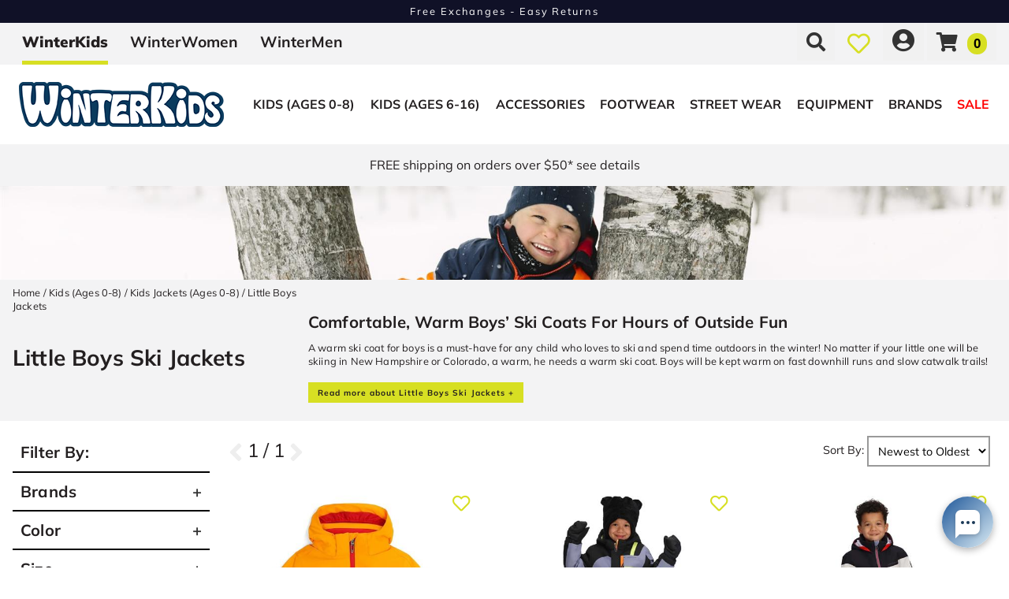

--- FILE ---
content_type: text/html; charset=utf-8
request_url: https://www.winterkids.com/kids-0-8/kids-jackets-ages-0-8/little-boys-jackets/little-boys-ski-jackets
body_size: 125741
content:
<!DOCTYPE html>
<html lang="en-US">
<head id="ctl00_ctl00_ctl00_Head1"><meta charset="utf-8" /><meta http-equiv="X-UA-Compatible" content="IE=Edge" /><meta name="viewport" content="width=device-width, initial-scale=1.0" /><title>
	Boys' Winter Ski Jackets | Winter Ski Coats for Boys | WinterKids
</title><link id="ctl00_ctl00_ctl00_CSS1_favIcon" rel="shortcut icon" href="/files/site/wk-snowflake-removebg-preview.ico"></link>

    <link rel="stylesheet" href="/style/css.ashx?v=77&p=/style/layout.min.css,/style/standard.min.css,/style/styles.min.css,/style/custom.css,/style/sites/1/site.css" />

<link rel="stylesheet" href="/style/print.css" media="print" />



<link rel="stylesheet" href="https://use.fontawesome.com/releases/v5.2.0/css/all.css" integrity="sha384-hWVjflwFxL6sNzntih27bfxkr27PmbbK/iSvJ+a4+0owXq79v+lsFkW54bOGbiDQ" crossorigin="anonymous">


<link rel="stylesheet" href="/scripts/slidebars-2.0.2/dist/slidebars.min.css?v=77">
<link rel="stylesheet" href="/scripts/megadropdowns/megadropdwns.min.css?v=77" media="screen" />
    <link rel="stylesheet" href="/scripts/fancybox/css/fancybox.min.css" />


<link href="/downloadmanager/style/styles.css?v=77" rel="stylesheet" /><link href="/store/style/styles.min.css?v=77" rel="stylesheet" /><style type="text/css">@font-face {font-family:Mulish;font-style:normal;font-weight:400;src:url(/cf-fonts/s/mulish/5.0.16/latin-ext/400/normal.woff2);unicode-range:U+0100-02AF,U+0304,U+0308,U+0329,U+1E00-1E9F,U+1EF2-1EFF,U+2020,U+20A0-20AB,U+20AD-20CF,U+2113,U+2C60-2C7F,U+A720-A7FF;font-display:swap;}@font-face {font-family:Mulish;font-style:normal;font-weight:400;src:url(/cf-fonts/s/mulish/5.0.16/vietnamese/400/normal.woff2);unicode-range:U+0102-0103,U+0110-0111,U+0128-0129,U+0168-0169,U+01A0-01A1,U+01AF-01B0,U+0300-0301,U+0303-0304,U+0308-0309,U+0323,U+0329,U+1EA0-1EF9,U+20AB;font-display:swap;}@font-face {font-family:Mulish;font-style:normal;font-weight:400;src:url(/cf-fonts/s/mulish/5.0.16/cyrillic/400/normal.woff2);unicode-range:U+0301,U+0400-045F,U+0490-0491,U+04B0-04B1,U+2116;font-display:swap;}@font-face {font-family:Mulish;font-style:normal;font-weight:400;src:url(/cf-fonts/s/mulish/5.0.16/cyrillic-ext/400/normal.woff2);unicode-range:U+0460-052F,U+1C80-1C88,U+20B4,U+2DE0-2DFF,U+A640-A69F,U+FE2E-FE2F;font-display:swap;}@font-face {font-family:Mulish;font-style:normal;font-weight:400;src:url(/cf-fonts/s/mulish/5.0.16/latin/400/normal.woff2);unicode-range:U+0000-00FF,U+0131,U+0152-0153,U+02BB-02BC,U+02C6,U+02DA,U+02DC,U+0304,U+0308,U+0329,U+2000-206F,U+2074,U+20AC,U+2122,U+2191,U+2193,U+2212,U+2215,U+FEFF,U+FFFD;font-display:swap;}@font-face {font-family:Mulish;font-style:normal;font-weight:300;src:url(/cf-fonts/s/mulish/5.0.16/latin-ext/300/normal.woff2);unicode-range:U+0100-02AF,U+0304,U+0308,U+0329,U+1E00-1E9F,U+1EF2-1EFF,U+2020,U+20A0-20AB,U+20AD-20CF,U+2113,U+2C60-2C7F,U+A720-A7FF;font-display:swap;}@font-face {font-family:Mulish;font-style:normal;font-weight:300;src:url(/cf-fonts/s/mulish/5.0.16/cyrillic/300/normal.woff2);unicode-range:U+0301,U+0400-045F,U+0490-0491,U+04B0-04B1,U+2116;font-display:swap;}@font-face {font-family:Mulish;font-style:normal;font-weight:300;src:url(/cf-fonts/s/mulish/5.0.16/vietnamese/300/normal.woff2);unicode-range:U+0102-0103,U+0110-0111,U+0128-0129,U+0168-0169,U+01A0-01A1,U+01AF-01B0,U+0300-0301,U+0303-0304,U+0308-0309,U+0323,U+0329,U+1EA0-1EF9,U+20AB;font-display:swap;}@font-face {font-family:Mulish;font-style:normal;font-weight:300;src:url(/cf-fonts/s/mulish/5.0.16/cyrillic-ext/300/normal.woff2);unicode-range:U+0460-052F,U+1C80-1C88,U+20B4,U+2DE0-2DFF,U+A640-A69F,U+FE2E-FE2F;font-display:swap;}@font-face {font-family:Mulish;font-style:normal;font-weight:300;src:url(/cf-fonts/s/mulish/5.0.16/latin/300/normal.woff2);unicode-range:U+0000-00FF,U+0131,U+0152-0153,U+02BB-02BC,U+02C6,U+02DA,U+02DC,U+0304,U+0308,U+0329,U+2000-206F,U+2074,U+20AC,U+2122,U+2191,U+2193,U+2212,U+2215,U+FEFF,U+FFFD;font-display:swap;}@font-face {font-family:Mulish;font-style:normal;font-weight:500;src:url(/cf-fonts/s/mulish/5.0.16/cyrillic/500/normal.woff2);unicode-range:U+0301,U+0400-045F,U+0490-0491,U+04B0-04B1,U+2116;font-display:swap;}@font-face {font-family:Mulish;font-style:normal;font-weight:500;src:url(/cf-fonts/s/mulish/5.0.16/latin-ext/500/normal.woff2);unicode-range:U+0100-02AF,U+0304,U+0308,U+0329,U+1E00-1E9F,U+1EF2-1EFF,U+2020,U+20A0-20AB,U+20AD-20CF,U+2113,U+2C60-2C7F,U+A720-A7FF;font-display:swap;}@font-face {font-family:Mulish;font-style:normal;font-weight:500;src:url(/cf-fonts/s/mulish/5.0.16/latin/500/normal.woff2);unicode-range:U+0000-00FF,U+0131,U+0152-0153,U+02BB-02BC,U+02C6,U+02DA,U+02DC,U+0304,U+0308,U+0329,U+2000-206F,U+2074,U+20AC,U+2122,U+2191,U+2193,U+2212,U+2215,U+FEFF,U+FFFD;font-display:swap;}@font-face {font-family:Mulish;font-style:normal;font-weight:500;src:url(/cf-fonts/s/mulish/5.0.16/cyrillic-ext/500/normal.woff2);unicode-range:U+0460-052F,U+1C80-1C88,U+20B4,U+2DE0-2DFF,U+A640-A69F,U+FE2E-FE2F;font-display:swap;}@font-face {font-family:Mulish;font-style:normal;font-weight:500;src:url(/cf-fonts/s/mulish/5.0.16/vietnamese/500/normal.woff2);unicode-range:U+0102-0103,U+0110-0111,U+0128-0129,U+0168-0169,U+01A0-01A1,U+01AF-01B0,U+0300-0301,U+0303-0304,U+0308-0309,U+0323,U+0329,U+1EA0-1EF9,U+20AB;font-display:swap;}@font-face {font-family:Mulish;font-style:normal;font-weight:700;src:url(/cf-fonts/s/mulish/5.0.16/latin/700/normal.woff2);unicode-range:U+0000-00FF,U+0131,U+0152-0153,U+02BB-02BC,U+02C6,U+02DA,U+02DC,U+0304,U+0308,U+0329,U+2000-206F,U+2074,U+20AC,U+2122,U+2191,U+2193,U+2212,U+2215,U+FEFF,U+FFFD;font-display:swap;}@font-face {font-family:Mulish;font-style:normal;font-weight:700;src:url(/cf-fonts/s/mulish/5.0.16/cyrillic-ext/700/normal.woff2);unicode-range:U+0460-052F,U+1C80-1C88,U+20B4,U+2DE0-2DFF,U+A640-A69F,U+FE2E-FE2F;font-display:swap;}@font-face {font-family:Mulish;font-style:normal;font-weight:700;src:url(/cf-fonts/s/mulish/5.0.16/latin-ext/700/normal.woff2);unicode-range:U+0100-02AF,U+0304,U+0308,U+0329,U+1E00-1E9F,U+1EF2-1EFF,U+2020,U+20A0-20AB,U+20AD-20CF,U+2113,U+2C60-2C7F,U+A720-A7FF;font-display:swap;}@font-face {font-family:Mulish;font-style:normal;font-weight:700;src:url(/cf-fonts/s/mulish/5.0.16/cyrillic/700/normal.woff2);unicode-range:U+0301,U+0400-045F,U+0490-0491,U+04B0-04B1,U+2116;font-display:swap;}@font-face {font-family:Mulish;font-style:normal;font-weight:700;src:url(/cf-fonts/s/mulish/5.0.16/vietnamese/700/normal.woff2);unicode-range:U+0102-0103,U+0110-0111,U+0128-0129,U+0168-0169,U+01A0-01A1,U+01AF-01B0,U+0300-0301,U+0303-0304,U+0308-0309,U+0323,U+0329,U+1EA0-1EF9,U+20AB;font-display:swap;}@font-face {font-family:Mulish;font-style:normal;font-weight:900;src:url(/cf-fonts/s/mulish/5.0.16/latin/900/normal.woff2);unicode-range:U+0000-00FF,U+0131,U+0152-0153,U+02BB-02BC,U+02C6,U+02DA,U+02DC,U+0304,U+0308,U+0329,U+2000-206F,U+2074,U+20AC,U+2122,U+2191,U+2193,U+2212,U+2215,U+FEFF,U+FFFD;font-display:swap;}@font-face {font-family:Mulish;font-style:normal;font-weight:900;src:url(/cf-fonts/s/mulish/5.0.16/cyrillic-ext/900/normal.woff2);unicode-range:U+0460-052F,U+1C80-1C88,U+20B4,U+2DE0-2DFF,U+A640-A69F,U+FE2E-FE2F;font-display:swap;}@font-face {font-family:Mulish;font-style:normal;font-weight:900;src:url(/cf-fonts/s/mulish/5.0.16/latin-ext/900/normal.woff2);unicode-range:U+0100-02AF,U+0304,U+0308,U+0329,U+1E00-1E9F,U+1EF2-1EFF,U+2020,U+20A0-20AB,U+20AD-20CF,U+2113,U+2C60-2C7F,U+A720-A7FF;font-display:swap;}@font-face {font-family:Mulish;font-style:normal;font-weight:900;src:url(/cf-fonts/s/mulish/5.0.16/cyrillic/900/normal.woff2);unicode-range:U+0301,U+0400-045F,U+0490-0491,U+04B0-04B1,U+2116;font-display:swap;}@font-face {font-family:Mulish;font-style:normal;font-weight:900;src:url(/cf-fonts/s/mulish/5.0.16/vietnamese/900/normal.woff2);unicode-range:U+0102-0103,U+0110-0111,U+0128-0129,U+0168-0169,U+01A0-01A1,U+01AF-01B0,U+0300-0301,U+0303-0304,U+0308-0309,U+0323,U+0329,U+1EA0-1EF9,U+20AB;font-display:swap;}@font-face {font-family:Ultra;font-style:normal;font-weight:400;src:url(/cf-fonts/s/ultra/5.0.18/latin/400/normal.woff2);unicode-range:U+0000-00FF,U+0131,U+0152-0153,U+02BB-02BC,U+02C6,U+02DA,U+02DC,U+0304,U+0308,U+0329,U+2000-206F,U+2074,U+20AC,U+2122,U+2191,U+2193,U+2212,U+2215,U+FEFF,U+FFFD;font-display:swap;}</style><style id="ctl00_ctl00_ctl00_styleClasses"></style>
    
    
    <link rel="stylesheet" type="text/css" href="/scripts/elastislide/css/elastislide.min.css" />
    <style>

        div.heading {
	        padding: 3em 0;
	    }

        .section3_heightConform {margin-bottom: .5em;}

        .ratingPH {font-size: .8em;}

        .OSCAR_alternate-images {
            overflow: hidden;
            margin: 10px auto 0;
            padding: 0 1.5em;
            max-width: 246px;
            height: 52px;
        }
        /*.OSCAR_alternate-images ul li {
            margin-right: 0;
        }*/
        .OSCAR_alternate-images ul li a img {
            border: 2px solid transparent;
            box-sizing: border-box;
        }
        .OSCAR_alternate-images ul li a:hover img {
            border-color: #000000;
        }
            
        .OSCAR_alternate-images .elastislide-wrapper { min-height: unset; }
        .OSCAR_alternate-images .elastislide-wrapper nav button::before {font-size: 1.3em; line-height: 1.2;}
        .OSCAR_alternate-images .elastislide-horizontal nav button.elastislide-next::before {padding: 0 .3em 0 .4em; left: -.2em;border-radius: .2em .5em .5em .2em;}
        .OSCAR_alternate-images .elastislide-horizontal nav button.elastislide-prev::before {padding: 0 .4em 0 .3em; right: -.2em;border-radius: .5em .2em .2em .5em;}
        .OSCAR_alternate-images .elastislide-carousel ul li {min-width:auto;margin-right: 0;}

        ul.simple-slide {font-size: 0; margin: 0 auto; -moz-transition: all .5s ease !important; -o-transition: all .5s ease !important; -webkit-transition: all .5s ease !important; transition: all .5s ease !important;}
        ul.simple-slide > li {display: inline-block; padding:0 5px; font-size: 1em;}

        .result_count { display: inline-block; margin-top: -2px; }

        div.pagination-controls {letter-spacing:normal;}
        .paging {font-size: 1.5em;}
        .paging a {color:#231F20 !important; font-size: 1.5em; vertical-align:middle;}
        .paging a.aspNetDisabled {color: #eee !important;}
        .paging a.viewall {font-size:1em; position:relative; top: -3px;}

        @media screen and (max-width: 425px) {
            div.pagination-controls {font-size: .8em;}
        }

        span.onsale {
            /*display: block;
            padding: .25em .5em;*/ /*border: 1px solid #ccc;*/
            /*-moz-box-shadow: 1px 2px 6px -3px #ccc;
            -webkit-box-shadow: 1px 2px 6px -3px #ccc;
            box-shadow: 1px 2px 6px -3px #ccc;
            background-color: #ffffd9;
            border: 2px solid #eccc9f;*/
            color: #ef3145;
            font-weight: bold;
            font-size: .85em;
            /*position: absolute;
            letter-spacing: .1em;
            top: 5px;
            right: -5px;
            -moz-border-radius: .4em;
            -webkit-border-radius: .4em;
            border-radius: .4em;*/
        }

        .compare {
            /*position: absolute;
            top: 5px;
            left: 5px;*/
            font-size: .8em;
        }
        .compare label {vertical-align:middle}
        .compare_now,
        .compare_desc {
            display: none;
            background-color: #fff;
            padding: .2em;
            color: blue;
        }
        .compare:hover .compare_now,
        .compare:hover .compare_desc {
            display: inline;
        }
        .compare_now:hover {
            text-decoration: underline;
        }

	    a.menu-toggle.menu { display: none; }
    
        span.price {font-weight:bold;}
        span.price.sale {color:#ef3145;}
        span.lblPriceReference { font-size: 1em; text-decoration-color:#ef3145 !important; text-decoration-thickness: 2px !important; }

        div.optiongroup.manufacturers table td label {max-width:100%}

        div.promo_offer {
            font-size: .8em;
        }

        button.exco {position:absolute; right:10px; color:#333333 !important;}
        div.exco {overflow:hidden;height:0;display:none;}

        .pnlSubCategories ul li {
            padding: .5em .5em .5em 1.5em;
        }
        .pnlSubCategories ul li a {color:#231F20 !important;}
        .pnlSubCategories ul li a:hover {
            text-decoration: underline;
        }

        .search-out {max-width: 600px;}
        .search-out__header {padding:0 0 1em;}
        .search-out__item {padding: 0 0 1.5em .5em;}
        .search-out__footer {}


        .stickit,
        .stickit-end {
            position: fixed;
            background-color: #fff;
            width: 100%;
            z-index: 998;
            top: 105px;
            left: 0;
            right: 0;
            /*padding: 1em 1.4em 1em .7em;*/
            padding: 0.5em 1.4em 0.2em 0.2em;
            -moz-box-sizing: border-box;
            -webkit-box-sizing: border-box;
            box-sizing: border-box;
            border-bottom: 1px solid #ccc;
            -moz-box-shadow: 0 0 15px 0px #bbb;
            -webkit-box-shadow: 0 0 15px 0px #bbb;
            box-shadow: 0 0 15px 0px #bbb;
            text-align:center;
        }
        /*.stickit-end {
            position: absolute;
            bottom: 0;
        }*/

        .header-detail .col2 {font-size: .8em;}

        @media screen and (max-width: 1023px) {
            #divListContainer.flexCols > .flex3 {
                flex-basis: 40%;
            }
            .OSCAR_item > div {min-height:374px;}
            .image_height_conform {min-height:225px}
        }
        @media screen and (max-width: 600px) {
            /*#divListContainer.flexCols > .flex3 {
                flex-basis: unset;
            }*/
            /*.contain.mobEdge {padding-left: .1em; padding-right: .1em;}*/
            .pagerItems.contain {padding: 0 1em;}
            .OSCAR_item {margin: .5em 0 !important;}
            .OSCAR_item > div {margin: 0 .2em;}
        }

        @media screen and (max-width: 399px) {
            ul.simple-slide > li {
                padding: 0 2px;
            }
        }

 
            img.HeaderImage {
                /*display: block;
                margin: 0 auto;*/
                width: 100%;
                max-width:100%;
                display:block !important;
                margin: 0 auto;
            }
            img.HeaderImage.natty {width: auto}
            header .scrollerWrapper {
                display: none;
            }

            #divHeader {
              /*  position:absolute;
        top: 50%; left:0; right: 0;
        transform: translateY(-33%);*/
    
            }


        @media screen and (min-width : 1024px) {

           .OSCAR_item > div {min-height:420px;}
            .image_height_conform {min-height:273px; margin: 0 5px;}

        .header-detail {display:table;}
        #divCategoryCrumbs {display: table-row;}
        .header-detail .col1,
        .header-detail .col2 {display: table-cell;}
        .header-detail .col1 {vertical-align:middle; width:30%;}
        .header-detail .col2 {width:70%;}

            div.irColumns {
                display: table-row;
            }

                div.irColumns > div {
                    display: table-cell;
                    vertical-align: top;
                }
                    div.irColumns > div.irMainCol {
                        padding-left: 1em;
                        width: 100%;
                    }

            .stickit,
            .stickit-end {
                top: 53px;
            }
            .stickThat {
                position: fixed;
                z-index: 998;
                top: 134px;
                bottom: 0;
                overflow-y: auto;
                width: 250px;
                -moz-box-sizing: border-box;
                -webkit-box-sizing: border-box;
                box-sizing: border-box;
            }
            .stickThatEnd {
                position: absolute;
                bottom: 0;
                left:0;right:0;
            }
        }
        #divHeader {
   /* letter-spacing: .15em;
    font-size: 1.4em;
    font-weight: bold;
    text-transform: uppercase;
    text-align:center;
    color: #fff;
    text-shadow: 0px 0px 5px black;*/
        }

        #divHeader2 h1 {
                /*margin: 1em 0 0;*/
                /*text-align:center;*/
                /*font-weight: normal;*/
                margin: 0 0 .5em;
                font-size: 1.6em;
                /*color: #3681b6;*/
            }
        #divHeader h2 {margin: 0 0 0.5em;}


        .readMore {font-size:.8em;}
        

    </style>

    




        <!-- Google Tag Manager -->
        <script type="e27a359fdf63424927c16ce0-text/javascript">
            window.dataLayer = window.dataLayer || [];
            (function (w, d, s, l, i) {
                w[l] = w[l] || []; w[l].push({
                    'gtm.start':
                        new Date().getTime(), event: 'gtm.js'
                }); var f = d.getElementsByTagName(s)[0],
                    j = d.createElement(s), dl = l != 'dataLayer' ? '&l=' + l : ''; j.async = true; j.src =
                        'https://www.googletagmanager.com/gtm.js?id=' + i + dl; f.parentNode.insertBefore(j, f);
            })(window, document, 'script', 'dataLayer', 'GTM-2VZK');</script>
        <!-- End Google Tag Manager -->
    

    <!--[if lt IE 9]>
      <script src="https://oss.maxcdn.com/libs/html5shiv/3.7.0/html5shiv.js"></script>
    <![endif]--> 

    
    <script src="//ajax.googleapis.com/ajax/libs/jquery/1.8.2/jquery.min.js" type="e27a359fdf63424927c16ce0-text/javascript"></script>
    <script type="e27a359fdf63424927c16ce0-text/javascript">
        //<![CDATA[
        window.jQuery || document.write('<script src="/scripts/jquery-1.8.2.min.js">\x3C/script>');
        //]]>
    </script>
    

    <script src="/scripts/cmn_functions.min.js?v=20250319" type="e27a359fdf63424927c16ce0-text/javascript"></script>

    
<link rel="canonical" href="/kids-0-8/kids-jackets-ages-0-8/little-boys-jackets/little-boys-ski-jackets" /><meta property="og:title" content="Boys&#39; Winter Ski Jackets | Winter Ski Coats for Boys" /><meta name="description" content="Shop for boys&#39; winter ski jackets at WinterKids. Waterproof and breathable, ski coats for boys allow moisture to escape to keep your child warm and dry." /></head>

<body id="ctl00_ctl00_ctl00_BodyTag" class=" category-page c 90 products">
    
        <!-- Google Tag Manager (noscript) -->
        <noscript><iframe src='https://www.googletagmanager.com/ns.html?id=GTM-2VZK'
        height="0" width="0" style="display:none;visibility:hidden"></iframe></noscript>
        <!-- End Google Tag Manager (noscript) -->
    
<div canvas="container" class="sticky-contain">
    <form method="post" action="/kids-0-8/kids-jackets-ages-0-8/little-boys-jackets/little-boys-ski-jackets" onsubmit="if (!window.__cfRLUnblockHandlers) return false; javascript:return WebForm_OnSubmit();" id="aspnetForm" data-cf-modified-e27a359fdf63424927c16ce0-="">
<div class="aspNetHidden">
<input type="hidden" name="__EVENTTARGET" id="__EVENTTARGET" value="" />
<input type="hidden" name="__EVENTARGUMENT" id="__EVENTARGUMENT" value="" />
<input type="hidden" name="__LASTFOCUS" id="__LASTFOCUS" value="" />
<input type="hidden" name="__VIEWSTATE" id="__VIEWSTATE" value="2u/3ld+4adnegd/[base64]/jbFR3w1RNSk8o7OrMNvSiKQyaEUXT2Ib4mLBHVpG4Pb1yEo0WWfMnHjTac25gf0C3t8jE3SwQgRM1ctpc1t26X2Vf/yrO9uBtc09HQ4/loFwmZC3a2n5fp43Tpz0zLX3hQfps/3LbJJpybfMtND5b5nTnHW/9o119HUbf1wddijhMdLCM5msaE1SakVTNz1ZMfJsP0IJc1d3tvzzC5Wvt8lM9wKX4L6hlE0yXKqBDkgird4UTWnPdU39Tl3vamGF/tioiW3CaaZ9aY26UaPIjvkjZsKdY4KR560G1hc/mfG0SANKs0T5BNfdOAIXgI80rFgSiUqc1MBEH6ob9q4tWarqTfShdC2v6hnYmeJ01BgfNu8KY4bfSVFb7lWDWP2QtHKtWZKIPUf+PdPpNsG4JwzcOa5Q1v4zUyvdNgC4mizBEx1/yxEL0MB5c6LPbYYubn2woYgIF/axKkO0pcWPi0ARDi5TpjIeS+iONp+ypiq5nxJao+wP73bnIVfemoKnR3bfjNGl7rKgqJE4j4Hs2U0UMeFcHmGvYgH1HWBMcJbPFNbd1meqaOt4y188taqLw9StRpwaxBc/aBSAgsxWj5eFNShhQK/nCMO98K0vKxKA4/SkSFzon/Ni0nRboQb8gfV2yVdP66DhpoB/Zym9ikAtnXwYLHsYKJLu9Pl5JCsk3/PtlSo0Sy9pParXtHe7H80dUY7eaJPfo4xcfTLJWqtSwbvpjYWpP7Aun1NqhM8iiBI5kDasl7vNKF+B1eFbsI0bybu7SgIIPOakQEsQ5Mz1h/cEcjamXsHGiZHeR7QkPJR9ysm4vVjCGut/8feA6nDhHw7wNo5V7ce1ZRlpl12SMeTorI9PiPsujTgD7qsFo/Go/PjIKH6ljf3e/JlH9VjEXniP1RzEg6kETQ3uiqQ/1f/3vZlUHdYf929M9BPzIER/9LpF6oW/xliguPh/OHWJpOmUeF3NwHpsTLSdBDrxNSGZFlB4hWS9zhGe89INXvc23ZDlJVQyH6Rh9CokHPOvGKf71AkFIGH7OlA8FmGXQiKZRWsq9zuqHRHb8Yd76idng6ziLAQKrG2ZBpz5mZ5Y1387EE7UYi7gWKfPkp+jiJCgFJHI0gy+Zj40hCAIoYU6C8UNLj6BFjcHYvSqI6xy+/E6ovycRlrftUx1O+LdnhMADOJLeQ0SJu8PJSaVZy/KiJ+/4YEFd6mUUJPEA+imagt8TrU2Ba/b/0cmJfaCqFCqgkv7nlQTFzFtodeSTA+J84kgNVKtBBuIWStY4dS63mdAAtl3fdB0EfdF798D7Ko/X0mo2FOC1LeQRV4rCZm4Gela2yL+KcLJn1FC3x4rmgr1h31VsdKob4enrSOvAUva9vck2BOt4NcY05jnwLF2LR+BfsZ+Kt4Jer/B+J3Kmvn1WglsfI9Sr245nQhbTUSrSW4A+O/x4lHKJKY8EV1EztOFE2xl1in8hCzi0mbjFcHpbUuQ7PUE+qXKYoDInL7JHjP3/s+pIoKPEHrPX0u2DP3DqQ/LzoSEyWlZN5sRYFWi0NS6jOQsuESC7e/qdPT9UgWC3GyigtVeRn5bNmqqI+tuGnzUDU1LvayhIpHkZpWabgmmpkCyZHGT/Bzoq2cujbBDfZzcB1IdU9JP8vlO7VoM0zcf8HGlX2LQFBIE99cfMdRrMqSE0S7GdwzjTyX/5CBGkhiZXT2absBE8EI9rw3317LKbsTBkDfr1C5Lv3klFNilAvqk3LoZSoujMaoGJsPnzMrG5sZ4fs7eosFNL6+3p+xD7T4kXiynwBG38D94WYSIIbtGJoX4R2xRjyri/BP3H1rz5GHVpm0p4HnZNcdtxkS55XC0TgP3Cg6FcotwIR89QkpxPYK62HtuAxaApa5z15Knd9GZWdI21QkSDtewWimcvxs7huBG+13M6/7fUqbVVJ+0WAet6sT8jc4ubNsz42tIbiYKNuIfAOPKyJoJ2wwZzLQgNTULa/5MsVoVs00b0GpXNPen71pEirS8ewacCVoI6YhGGylN2LFTBV66BPHWK6LZP63UiyMSGPvuEQZRd+emkLYs8s8FLaN4eXnrbEmYUH22d9QCW+4ISVCA8BIRd8Sf/qUXf7D7+YHqWbSyyXIE6/NiVPmSl8atfLKJEI6lZyYcQY9pKg80Ib0e3+GZ1Gne69VI6ttlKouCfi4Rvw/v3Hef1bLbH95NGYLXHr2hqTVQ/N0IgHiUQeiRxVcy8ltB3S3iz0opD5ypf9HDgaRxBCqyPLCPVIYZiqqZg0xECWvXCl70wicUTbWjxWSYssHCfCPT53T9Ycc+nAmuFXEUnqAszs3rm8CmnG99g8v16Exat1Rzr7Za/3B/3P2l8pe6WCoAt/RnZ4qvmjZ/7NcwrKf6GH56pI0/bc3/SC2IDRUGK0MEUojZ30hWXW52YSMuFr7VV5a2JvbcTybP+PmWNRKOAtLhyKVck+kQZtBYuNxspuIi8p1ufwu1hEehY9Kf4w21Oq5X2rLOf9sywkxOAypZYyiOM2uYk24mY9CbNWJuj4+/Xld/tKvKoOwsspu9eNoO4aaZpJ7eMIDdUuv/RMjZVGNIm0IXcq0YcZGQ5FbcKtWj1ILzYKFzvhZhkq2Qhf5KFD0uhPHydtsLBp97S/6hEu0aSz/O0PsH0vnj8b/OdejJgFdFKQ61TPn8/NnBHggxxfdNV0dBfVF2Jyf5VYe1zkw5xhHReGzVVTfj6zaqzV7zWGoR7MtGQpLeraw+qPUHPkl5zQa0Dl4OF5MsjP4Z83HfAfVHDt4vWY46XQPfie8mlz+f4o7RBAF2FCg1Qsujn3LT/CXvxN9nrz87ahiAW9bvnqEsB08nzqcMBJ3LPyYc7X6qR2fxYGsatAH0di++u2UPpf4Ss0F/Vf4eorUYu3ZE5SBG3ySiSEBa6nnyr8zpDwvMLcPnIDF3RcvCLxuUOokhOC6C0d3uzeQp5+UwMkSnv6PWl9iOuA3qDFnZKneimj4XPz2CXJNgmputIUJqQhV4qyXXfO3NEUrmXmu01EzAqjkzWWf/9XHYriWVTFfno0IxdsOB6jbUbrji6T66pMts9ERtlmzUXi/0DTc4NdQvF+8IF1AzQpVDhBAW2iiMAYjjLC54o4w6QD1psdo3NS6mJuOm0dYjYVp2v2w2cdZYGCC2N/U0y7wFox3lWeydzYG8ePAICm7LLJBUBR4cv3cD+VNfK9zLHWezdJvJJWLc6Jo68ey/9b0+Wr+7kf2o20RpWuSs/CdpmPz0dURy5aYelHzqxIjbIP+LS7xZG+5VqhbM83/GSytuPm4p1HefOBaGuurCtmwTDNjEVQsTSVSZahZBuQCicgeLMt/PU+FLkqtHszi714QaORiIFi6FQ1mptHhEKHf69+1TscUm7JxN6VtYYOlZY3o0D6q3bAuEggvmi842lx33ZH8YOAp+0GPlHiKtpLmGDF88HzSH8GmEibLn7pvqZNYV78qitdRmCSL2OTSCA5jdq781/6huE0Z3+HxLyi/HhXnA35RLyXWqOmOBw6i8P+HWiYP8PSSWsabjLt0vi45ArdiXSwAgImRR2CmuUISuMwppe3OB8gT0m55t5836Sz5VwOfIl2yaB4ez/y5y5gAi1DAw0HSx/cj/KIMq1j/hZrXPHr/0peF6lELDBOdfhy5nCQzHCabARjKdBLYk69mQxj31nRjoQBmVZz6r5fyWJx9Ut2OM9g7IgzszPFw73hs2oR67GQSD6PRoq2bvmp8SHkMJZ/l/IrmWd2RWPsHM5ka8+NoLvwXCOMhn317gJDdZA9XHzLp9bfOf6ObdeRRqymbL7NDbBj1HP/ma3pE0Wakz0uQR25jH/xloiSkssP4D2IA53VBE6Alki3ZubEvjzCas4KvxaqMm2rEh0O11LblzhtCQ2DEwwTXqu59xK7+8z4z1ujSjqeNpoPjsd9s52FJDQVDxM0YbH8ux0Y1IYTsyQ4tpHNbSZlr7aDeVXs2vA/leZnWUa/tVfEqDc1Yqr5OFhm71fGTQvvU/oLCH3YFZl+kW3uQjmVOglZqIMJLN+p5jng89RJRGmUhNc07b/tztZKtk31Vft7JKkjF21ZbvVU9IZmn7TdK9Mr1cIJAD3NwuE/r5RpW+VJObCkvfUqa9vnZ4SxbAsp0yZRTnU2TaGVYIR7mGuTAFRlzrlQdJWBG3hMF/COHdQZ430tLsiNGFBRX1yjg0YmLUCVZTMWYhwQASJm7Gbf58GRBJWEEtBAfjIcrMIz7l4E4Kj5G9+fLyE3qoxxpMdgUdnbElnJK+p6SoHZsz8HtO9482r+PnnfihVTOSReND3ce3ep+9t4J3QxVMAAfECPhv0j70eEGCyF2vU7NbZ/[base64]/JANd8ZotfJ08PRUlqRKxlgukQ7izBuQHQ3k4SnhiTTGtgiTA12f1CGAsOXtDpc/khSYgWful6dON1wgINc8z1XwhnAAr3+Nt369zdbZLOhJFU4IS6UteP7AxPW0jzoJ17apAxHuQxUyzmIaj5EuGwxmx37jbZUF+WEaNQF3sgQRHwk2qZ/zCjItbn9Nx/7IPG+D1Sffq0bXMWKEglJx/fFgiaM6MnAoE6SNEwRAVH7tTmvteK3rcHW1/TsumVlQ5PQWo4pifOl2DHERKLXXiohh9P2Vkqphfi5FVGhwWikS0h/gIKXzp+PtTezAHge6F+x1zpx0hhxIXp0OxTSEwskOeTUwIPAiaAe9OvzlO4do5yrfnslaQbgVsJ4k+vTEqf5P4kgLGn4DRj8zJEt4n45UUqgJ0Xg7M5KkM0toHC5Q5ZuS8N644jdzfMMzVVetPBkpZCDid7mpf9MQR5Yf+IM8qLhClcu5pH+3JDFjDROlfVtgvk7cHX/x34Kwb7UdZummJSf/za97CatTjrPzEz3YhBbONLd7OpcKuWjHscPJXvrOgwXig9e9zWwJ+kTk2sgK6uRdMx4spZgK/eBTonHIu4msvYXvJ4k8bbWHD1Sm7I8kdiGS8RBbD4YcgEg8P8e6Nz1hYQ4mDbmFP+F9qJCZ5vgY/8SZcG4hr0IcB1NkC6ZLlyB6Fgs83k39hC+BAu6pZkbsCWWRdXL6POthmuzpHeWrwqnStZgMl/zTnD3OPJWsw6nhjHXBi9asUIIlKXFYyz5eUfRXRh7f+iOxDji8RhXJFJjrMK8xy7SPlgRcfCCGdYm16HpU5mbJSTA15o7D/Lsmuo+OB+azC3r1CCZU7yNR2KNisMohmG6wV5+tfGr0Es+4e8VtKXbiPveIPWK/y19jBX7CxTjEGnXYldOarAUHmWpB+Vk1YgX6WY1PMC+lbrlxo2vmZXf6K0n1mCon8EnrzmNXE6ms1w+ro8uOUO7uBvsrSfx/5IDYgA7+SuFb0RixvsBeITmLdYlTUp07NF/a1wlp4k58x01XLRpynYXZrooO3QZZYYtI6BQZ2dnEaoxl8HiABmuXWZvR/VYHx401NdvgoSJ3ovhO4QUFMrYDU6BBaHSsrailvC+vN3nbTECaRRnWIWZJ+Uk2r2xjQJ5BDm+jnTclA3ulO7jKd4L1NOk9T6sbJu7Sy57f0tHt5RH0whWgCpo1fa35cAi1+XX9HJKU/WBFEcoHku9+DI1Rv28BlEdIQAB98M/PzVC74PLt8sQfnr34wcit5oGyIPH1K0pxOvjsjBafrxEfRwrgewwGRzUHnZ++wtLwzYVWKa+mSUdHRJfNCvT8gYGR+B4zMeHbYYWoQbm1iJPntD+rEtRCP6ws5D5aVPpiq8mEcbYOYVwCVZvROhG0GQOZ8vx3+9Lv/scUyqqFC60p9ROss6h+WMwVoBqfbtAQ2gyR8b7YDxuySgHJW2siUZ1mI0UZFRET0ycquxMiFbGs3fHir85+ceofcZLzAPns1LlyBxwm9EHr0q8R5+OlgsE05PDhIszY2waDDDLSZccaJ/gZ6ClabYIvGimEs4ivIU3Cp0T3d7D5cj7Wb7gQngtAT7xMdiLpACf/gJTz8yz35kIBfP1gwSgd2Yy+MW37XnLhhhOYIFlaUwo/+IHyEhE4pGdRMUcGphBHBfc+uvqa4EtFFx/z9buSH/Cn1eeB5G/1DWTtloDODEvu/Hfz28pEXInvh3NZKqEmxwbZXwgHlHYCVqeAbq6cwjko1LAd91GNHk7ZjsvgDBVmc9bP2Bf/U6ZK/HQyLnekHAiBEMfQozCNak/e4+cWm1KvedJNNrp8RfhQcWC8Lr/LxYJFs+NtKwE8Njbl11JJ1brwAC6mf32V2Mf7+RYQBKSka9XY8Nh+ZJBXc9RVbRpWko5N3VdeAdYKRtTkqpKqatt2X62zwmpVaNNqKsmypEkcIbaJKf6Vlzpqp1LosfrMp5dBsZp9s8/EM6cns6CVGNtwpOFCzhTGEZ85GP2TB1pt5YQH1ESGkg+o/beHo4CDZKEMbodVQyK/zbhrnM9SAPFwS/dj6QvIGvgkX3uk+ArENpTDFj4K/tFZSQjPgHJMnAqGOCXKxECqXPlpTSD6nGurhMMtjgIY9WA3zJGVD/wJowH5DRW1fT/zNr/HrtqWEN3cfzx7rTyyVv/+O6fAmViWEG4JcIzo10vrRz46LyL0R4iKPFevkT6aE1i1fZ/CKJQq2FzZ5C8sQ9UxYboLhonNNQ7fyBye7gq5quNe0g6TURvfeO4esJLuyjLB4Cd5j+Wsr49i49ePEWvLpG8a9L4N34Nuu5lmQdEhid5JmOEGGD/wIU0v4RpQjGVkGfXZ3lKsXla2UwP2vyh79ZMmRyHNFJyc4pxn/jsN4jBmbZj0vzRy63VLowlEcZCiYwp5xszUNXTLRLT/knd/Nkt9y5iduodj3Tw/BLorRDVBmNMLAIkNr9TpWK1WW/HoSu77P2JhRHhw0gMwfHOT6WpvtX8NcC1shWnowTk+NikWf7yaP19419syz7VFu3fkcSPYFtqui3M6qLJlhphILHOmk8pGogP9v1SYJE4xOEG4E8mBrnqkhDZ+N3TvGSSzJdPoFj8kNWD73jO0z/ARtVo8pDC7t8oXpYDE3Y0gWoqKqMNtjxoP84bLkuK2B7f0XTrQTGKapfkW5dGwV8oI3Z48lzYgd3LCMs5Ah6XvzIu6LdCiAxp03Gy3Vf1z2p1A8gtAgAYSsUrJU4gxHlcD+pgfwvWlDWlNoXl52rGI6mPOQu3Twp4d5C65Zw0TORDIe0p7CqAmZg/8jx41BzEqz3AHpvMhv4FItJHT3gWhLp+yEq0Z/vCqrUshhrKU/PL1+U5mUuMbJ7HU457rhgS7ATiU1SeNcNONinopxzbSaWawqdXDnuSUiVKiwILyKtGBdogMWG+QczLw6Yb8MD97LAFBP9Zk3y+ZgaF3c2mTsRZC5WGGNFNeyYMHN3rcT2S/fFzM+nDNKgZretMrcMpZudpJLJ2+9i+ic47WdtJUnntccbDcw+SjjG3KmfRv2HayKL3jRj+Cqxwj/tHzfFyHdHJVfQDodgWeS4eMx8SrwFax8Wcg89SGID4airR/X7HFWTFvQiZwraMyar4CBQFftyN0YxNtvzva9uw/ptNf+6H5rRHskt82Dx7h4SmEjFIviZr2+4cO1wSvc+TGtTQKXiK7hsHe9c3npjV0P5934Wk44Hp35QBbFssi5Ult6r/EE1bwXRsdt2hLpYDx7tOnZm32Hw0fTBl832eUiUMgtNVIboXIWco5cUty0bcDFY8P92SXAb2vJy2aG98YTd0/QkLopLFmGMLbpVROo9ryd5q2uy/8IxgPLC6ntpy6Oa77xuNb4jo4PoDylOliDfIHlxI4pMk4HDGcTx5QsHgJ4+9v7QF/T6H2AnK2DTV9rtHok7Uiu7Ga5QdTHDbByLgLGID5yUyL6GVKaCK/8KA7NtKXHbH9Nmpa6EH5kAagVB12jH3rVuQZQt1P4UThy3pl5zTlNRWd5kXFX1Wf1cyBZmz2CLNAI/G+2mpbD3x6RCBxmYlcaHnrnCk0fkiFwwXmf5eQ3Tze7wtvNMZIQ6AL+M5sTJtnRGPaBli/7SQuJ/[base64]/3FmhxDtb0AfOWzLMGkhWwouYEKZSIvsun2KmXcLt0McvOH5TBliH/IzmGNYPEFfRDJOVI3Ymmr1knekcfWzo12NLjjUTlY1GJ7EwkEsay7f9L7e/yoBjDtkvC0uOT7FvAFNjS8cV/hHrFFpw658bUnD0i/6ypx7dAZ/eUYYgFGwqHPHPAXRprUkunPBHU6TSLBClv/iLMV/5MaAYmkX5+5f6podO0fuXqc/5r1u1Xuw1E5RZSY32I/qabBcSPkwe3gsWru76LUp72TX3oY8/kgmmZaiMM5FtDybFe/UgKUZAPZfFHyZ0zxxlwjBEP26SzRkWpjDUlcZXHpftelGd0DmvgLd9DQPH3YUeDtRpwypqvxi5MlDhDMFI3Quui4ib1zendgJbC1OIgOmbyEyB73y3jM/Ee5ji7sh/dnWfZcUccMFQGFYMAsDXGfuQq3dyyzVemzMsPLHa6Cm0KFU3s2oB7LeR/+VNjNwuHFriVGDcQOkmczlOvyMe/mB8GPYq2e8EJNZvOyPOpI0vGr6VYzOT/f9PWyK4c9ZmcbMQ4hAErhDhwaxfHf+XDhSSWcywm5Z+nKHhpJ8FV9urVNB05Q2kEZos75lIkq36tbxguE2LlEvejNgCDop5aEFcY00B7dxRj+t5wyXMFlxEPioBBp1504R4WOcVxG8GXpaFEFFnWzC25w286adc05up9DUhlec4r/WHXwUAjqFMiEhKpvoyzEgUl6wNn6TTThkdzrEmtRgFmsxkr6Q4eGHu9VYAcmF96iw/GEHquLVNg5unIKFpSD8+I3FZuKUUIML7y9sy0Jf2IUZL/cLbIzv8014g0ZmBCIkZzGJ05Xo0aC5WCFyBK8ymiyBcOg23xrBWPJh00Q5b7KVcjkoOVZR806dvYltguIQIO5WGo/jpvyxAYFuujpSRAV10MtbDoFPRaeCnKwZpisOOoDFVRDZPkYsI57Kyt0+H7IA9BC/cwYMhCAbyqeBJ4u3ZsU5WGw5eKkXN898541l7hJsxiqwPPNiYrKSI3ivoNYYNw6Wz+56YbvQc0vH/0b5UcfMm08TdK9kQvoOc9DFNG8q5d501Xm48c6Qgy8XkTuWzt/kcs+ZcACRVykmCKFvE8/vGEK3cIzlqoztowSPkiyTdj3P3WeDhmWYoCmdJ4bAxVLKIErCtGtRSwlE41RM85HlSeFZVXonkJvB9os0HAXFis7u/wq1NyGXJknBSilRweUQjvnvquvutZXupH2gzB/azs9lWg58i7dvwfga83WM01BpHUYbFu99CSkr7IdA0fAmVVmO5+yH2s1UV1Pf1vCvF4cvAw//YjJrHuvLgEljo7HiHD4wXbcBqhFnt6AQBNCGfQvDTMUyTzMMIrzjObP60TQXxWTjelPpGtckRk8cNxWz05VZVff4pnZRKZyHmD7ImpAP/XKPYDpBJ6lBXY0YFk2vMRAbR8tUFllbw5gyRNWsDqRnFA4f/4W8QRuJA5GIhMoZKR6eBNqEyfwb103VeJSyLvy9T1LQH0G4sRJLikb9j9C+5vw/LAiWxyl78KDmystHCJDkiQP9Y2b7vwroksK3q4FiykdLeTHLypAuDHDux0eR0qBxbb0NYGN6foz8WJALhczSbp046po8I2M6xorQ5ZQvoo+Opgbi+KyuwLKLa2Ok3bq0Q7qDMxvHkqOdMbgiocEnG1Hwa/5mCjwbf0YzyMqYHEeCQ9RLjgnuon/dd+WNhQLBBfMVlcgCAUwv/W8JZl9UsrCy76uLdWwSIJjEJwCJZOh4VnKAph9qzGBYjS2m4hYHYXTwAA/GMTJcg/nNqaaLiI1Lsc/PepmFh7lslM9vlIZ3FokcBw7dG1QMsQTi6GyoDQgD8vI5yR9qUWZ3TMnJcT7OyTqX6ASKj7VHNhjZTpiyaUC6fwWiVtdbu3H6Q3k1ojSrR3UtPu41RpSG1Qc3nM0S14EjMJzOJrcA4KH42/lQ6+/D9yyeNP48FECS2E3jizN6qLyHOh+v+tXhRODaS8MrC7tyhOhghbxj4LYgmaN+/UZMfJxcOgE4Yq1weTorzh9tr0BRoc1sRBmdNovb8YPKwDFsBZBZoJVMJBkCz1nHAIQj4IJfIFI8HnebgrwB5aUSZy2QHKwm+oN4III7qDzYOn8XSD9c0J02J0PiSGPFyCq2DT0WQ44dsCwIPoETFlNPUMykTlL/cdbOZPS5rLfPzh66Qz7EEgdVVjvxNMln6k4QT5P1GaflAq2rjo8PWG0k3U+KMr8IFluuxdW2vF+N1AvjpU6PkojqSMFIxu2V/uIIL4bdMxWp7gilpFtreE3YuHqt7+Ql1j4lDHOSf2DjQxhIwalHhrPkbgplc+KisU10GUnXVGzwMozktty/UNstCEv5CcF9ZUzU1vTRJUL3yzKpOKC+o0EY+is/1pO6VkYyZT/0JB9TpsO1WlD14hOtfNxABQ2mIj37SawSIwrpjMuWEQtfSzE9RDivEhfQ/0IVbSZWp9+SiHp3+f3zSYiwUIMa3SoQ5oRU2eyD/lwmUN7l+j51egFXb0ZYM9xAJHq6O7faaKDQpgF0aC7nrlSyxv2Pgi/slme5UNwT6+1NZ6iGf6bsoUBCD5DH3Tboiqcg/17TZYxAR6MC4Ghtk7lrgbaUuOQbzZ/1VnMZ6Q5PirrqqJweQ0Vj5sXmZO6jA8At520DVN/6adYqL4wQTR1oEOpAOTdCD8J0A3xYzWFcjDG2fMHms6wlFmaVaG3BfzDMle8Fv3NTfbx7Tnf78WRJUSg1oxHsvGeQvm5DlQ7YG4rWGih/8a8O2+MS8DXT2mVT0/UTJrEZEK0EcmSYM/4f4HDtxIP/XQAb5WmMfdmZS7z8/200NHqJ1JoU0xaqczRc6oD8tMrzt6Oqgltf2zObuTgH1ctDo++CcfMN9cPnfAjZGSB+sVPoeRd967/2xQ3sBj2KiV7PJj/uv5qYK/0lGLDcrDzvDk25bcZ8ddxwFGzNQqP5+ESxBk4eaJwlVfEIdQ0E1UgoNeuUP28FTb95N+NL7wMXO8RlW8e+4MdTvnogPLwv/JnY0AV6cGJdGDq/cI1oIKr6HLrcxjaWq6mTeaPrGaICEznqPiSNJQu1ixIya5AukssEZrATXTu+XBPHf90UVfGNBi9U1Eik/oX74wdnSRLTZt2cqmxaEcK6546IM1/sSOyyVq5Olo2a5IAuzHQcz6Y1RPDcyl1cq8jn6Nwapaa/KD9UMDrHGmoHXbqLjDTy/ePWVF30xkqh6uUqQ4y6tgZOlbth76M8eTdIquDvXxcUP1LjXXcdTpndzw7WlxLU1D8iTvQN5/cjCKIqoxSaO5C1IlDvrK1BUQeyJlnRlPpqbctgLVoDZDx/s+BE7q7wvXFF4dcyFkS+8NFlzxUkZxfzzCbWsqprXYOwcgnnc3hVT2Q0y0yZ6LgX8r2Eb1udJAgJDmvgAHbiTuFJJPEQ6C6x6rNCK5/B4woYj30aGvXJSeHVO8zfhP4vQlGlmZFs1AoT0bY8defCPDuGIPq81oI8S7b3mBTwvurjZ5erHDlfzYfFS4P4/2y74vQMq5521OMB1yoc3SOP0kD157GIHhrXlqi16f1WYt1SQapfV16ym3jrweAzYRLZ4lGws8jGPlu1c5mv/8lFOWdQRfx1iGtZFVG+O+WEs6kDZiAMxC0fP1ci1MhObz2yxn1piwf6ygt2VpOvzBtaAJaaLEl41nZ43f4xkH2TWOoHKXUmUl3/LIjDoUg01OqN06rjThXRK/CwsHilC971gR8FCczzBEa2KrR6/[base64]/yCqSM4hdycsB3EtyFpuelEWRZMSft9ScxM5dqVk7qNqBbHqwDHb9/[base64]/YdzU7GqjMYPch0C10sDC+b5HMh7zhzFT2sYbXHgSeq2GpjvweAw+Xpv1e8v6nd7c9DzNFjd6ayw+ntXW3O3O4InqONrXYGdjKBIOPloF2AOMaU3NHQtVsUBfyceYy6/YvyJ70h1nJh8J2+nW6EB5hL/aC4HaekZ3+XqeUK6xRtDUXNGyFuvRd93Aj0LSFns6JZOk9DSaqz6Vy71ZlMrb2lxY+r0Bb5GSjlqdWtQ60iG2iiQQwhFPSmbwBawKaFs5jbsjN9xUh55LdFEfxWwmsa3kCGcR2/5IwCweOUWVdm93cck5rOOK1C/oRl+1o9gKx2S5z9GxWunQ5v4abFluH6fcf/9XVeOZBRNDvg/sUQ7AVI0D1Hw3P6NxMdod1SAyMR5p4ydNwKlLZJvLo2ZhE9n/OPuorz3Yj2Ig4FXzN163rvvIla/rguJ3yQ3sCAw+EOaKqMqJbobZNAaq350iIvNGXdQuamOJT0sf7icyf4bLCfd1ivfoRaD4MCbQ/Na7GaML+mneGWZ/RU3+1Bn6x/Y0FGYDMUMWG+SdEs2YxwrsefSBeSB/e1WzQiwEivpO0agBXeWhhAANrhgfYXLt4lobb/vrsb67sz1ovvImP5PoH2bH3prTVQpjwoWHO7f7kwnHBBHO0h7qs2QgGwxA/2zgxyUbBKN+8sHrzfQWOVjdW6Q+YMd2WjB/[base64]/QNVoreAsOF4FRLt2mR6Duz/Zz7jlVcs+vjMIu0pQF5Zw3zdowhfqWPMtUtpojOkzXYRvL+mpCBOpZO7uIIzhggMGOiYZWDUHQ3xy33V0BiKRdr/ye3ChyStI3xiLSydeUMfpHrmSAwvoHdXaa27l/TdYX1gHhusxipyK1DDK3FcPkdmLH0tBve620exh/sKiGzrQgRDr1Oi2rOIlPR7YOxB4o/jyQHEWD00ngXyaCILeSC6vMKUqJkz1sLuzPqtBujVlSdPq/8y3ljVvFfsMLAXHlQZON3r5trnuyzlXhn70JnH+Hz3WBuN0nqqy4Dw/4pDpkvlZ1E/groOuZJKGeb/uf9c6QTZ+bdtWUVjkaHm7RZQoNPJRdGJb1v9AjCSJS6QPwgtOtCu9xM9aH2GnYgGWUkrt4AfQHPwXdKNAOMQxTKB3rnLoPDRkTF14fred8wAWYWeItT9Vvc89ZZZu9AfcNLkUmusmbNM64L9F/VvLltHpfB5+T56O+v1f72pb22XGbB9VPeHgUW06Yd31y6XA52Plfz26YiUCa4MFGmsYxtlXXgudVp//9yj7MBgIwI0+nopVfb1S30UriWaHZm4JFUmA7uY+L/FKusfceJ9Z6gybZ+akG7A7oFPE4LgnyuN5M332SVv5z/ZpRffNdFv6Sb2qp++9bZR1oH4OLfJ4plEB25NqB8d4LcFE8+4KYIaqXxnr50d+3F6llqYX+g0kkJFiW6H3w2SVUewQFtuUPVMvAqsBL5lLM6MzfsV1DP/ZRv6si5rXNIkwcbAz0XRydEqDd20m8cgotbCbKN7DnHfeie7+cYcyXJ51bkWFQ5N6Rl7bOIs7Nti5J9IPIjH6yHzGRQeaABsQt3ROTM9AUtyDh2AdqVdp3ePeGHrl+iWT9TzYA5Vym6YOVVT7Q3AVpot+NJbj1Y2ALCnDOpNeEXRraIXXgvZ8QquSrO6zKeN/S+t5jLdsQ8KbD/l58byP3S/4tlphORo7SygKr4iOFsCevYNU3nCq45FSHf1DJ+rmleK6ZrokG4oFpA1lPVT9hLf2AcxVZbNhDbeFhwqitDMWvVChOr8yVPO8EiLpRvtpwM9fAhYGMjhr9UYviNM3tEr3ALmiZJPFoz3RdNkswYe5NXqP8UMiR/G3cTiA56QnsZyI1z0ZAuVcP//JGWVwW7XQrwNTT239sSX4ZEsNczJQEB5tw0wCIgHIjOPH/TVNYwsqsCew6ZrRH7sq9PbD9gZGdVScKrIjRq9KehYbf0dJ8yNhV1phCl1+8OvgHY++c2mFUch81wkLz+U3uhRnFXXfSFzBzjSXjmTB/KXGhEzGAzzksdYfnifn8fS34LFF45qPDx7IGY7abZO1XPF5UGuXVTgjwvWr4murqpRRBAudvDkZssH3K3Qah4hE8O+U6Tcy945smO/FBV/DwRLTlLyVEwvIY/U4o/8csrbH/k/dzaKYNhrAITlz+IQGw86sGMy9VYjMnAFCI+ByXVK82Ooo3iF0UFXhGaZChBi0RTGYvPKWlsJMVLFubUTptcVJkBwxtabl16no9QbY/X/ubeOYG4eWcgeJxZj85a6Ne9rIlGPxsyAXNww7CsKaqsWZIQlZ3+eGLWsOEljZHAOGpN1V0yXPiVQ5uaJ8pJ26x154qOyVV5d4kpCrjz6n+0+tQzKXVbLPxJB8XcS6gLAx4GZkQsGrxjsQIUoPg2t5BVHrFe42MOWNJIXGn2oru/5vxTIz/TJO2E179bHrX8mfzzRoJgc4PbDhM9JTGicYHiJXv/8HlPrLHW713adXGO3twM3weG7gZz6XCsKh3iaVjXE/ZaH/g9/wLZCu7g7hGSmQ2zOifgim301OL/Fz0PzRxNXUQCGd680uraF8Qff/SA73p1E6O6h8R/SIEPRoFGOTYsYwK5pUoE6GmGrvc42g3pBKWuTGU6SZvVP1F+jW0qJrznxDROfxurNARHb++Lu8tLhC/48+CHhsUdH+WlkMukAx9BpdEQtDX8OXh7QEvk+eJw4OF/Ddw3Q3nUf96PGIk2EpGgVKawnrzrisHtc6edyBWfsI6WHfkZT5arzJS9JGiPrWZM+rhwcw+U48YF+hB6NSx8JokJQ0XoutuURwuvrqa2bA0uG/iI4FFbuxyvLUuHq5Y/wOHTXgQCpCVznfeB//t+Nen3DW4B3vzlsZb4vLzS+QHB0ZVYlXvAm87UtsSmFpbqlpoQJgnKWsTT+HWTzTR4FxHtWERj6HrYJouA3uVlXLupcIAhykhB747JwZThaKkO5xcjuR6l8KNDYnkS5H2Rqh6ukVhyl78LmIhDBFWxtqolRXR9drUwhy6lIvYBVHB66yoBQdB+th/GgtSVA7v4uQz8PrHt4Xkf1nRllj4Sdifo3TWZ+eBBMb+Zs01PP57tx00LVKpCPKUMQlequy6RlO+LqVfm1DQdBkRlTX3ieNqffv/6fB/ze5fsipTTETDdLkEXGkQwjPTexyKhG+ZhMbJ4gkVDdRG7dAOQLXx20yENSyj2ZYp2HjAEg7R71ylk80GpXrNn60uyVvrTgQfw6Oh2i6XDXzj8wMVoVmsPlS8fR6XmcLtxCxIww65prQA5k/vEAfOpcQdSxq/0YeSof9ZRGowa9jd7LQpU0xcymvYqKKwmWoDctUMYsvLqbQSHva0MEBvfRizjBsJqaanyHlV7vlp5LPSKCywOsylIJPJaOF+Y/[base64]/6yBxhsl4ajRlSrWbpsJPTKiXdaqlcWoSIyLs27/0jwPesRuyUZovHahwMskdkLr2j6fo9rwsEYM4jo0os6bgkWwr7UvH9+sppKJBFPxBqjMEqNFySl4EJn4sRI54Ojm1XbTITX15iceao9Yoqjhocp4ufIoTQvWeWkZsISNHU84HnjgC/BR//7JCEjR+w6Ku43Lx1l7ft+x8+4j3VxW8HkiMkv1F2QOJgnR0NkJhAKSMWT2xGntQmS5cNGpsJ0+K/[base64]/Hl3xyOueRIEl7h1q0/YhdpiDgEscSEa4LE/QMLuC78MpFTYQzA/E5xROVKy2hJrSDqlXqpgc1xlB9PJMqG/ojXEedX6jB04vakImZbqzchWyEFdYd2YKQ7XbIQOH9x1/a0ib7dxvW9G0Dcpn0FOR23yXRoipwfnlTH9Ksp7PFYhLxMCnndFOqYQwRqaPurmUq3cxSOyeIoRSqkl7cVN6W8vSxFZsC13HJH1yQk2GziZ5ySzsCY/[base64]/31KU7ZLSzzEG/V1XoY1jXahh0RNQBUgTYcTUZ/AXlF8pOHTiHjYtzp3/Bd71k+Tz2ZAMzETj0sUfeksmS3o91qIIa61ZzsUtizVz+P4be0YOtW8SUQVkiVKCyvlrYulZ1mY8cDiuaxpsqCvP7zZJ9kQ8pTIY/7K5HcEXem0i1ld4jK41YCmtjZPgv0OUh8iOz6IbzWVxut8eJhHBB17lF/e80jdly9ybHsB5MD/jArCpSWVvCtZZZMsOGpJodW+GyPie6nWyiGIbqb2Gp1JBsn02NEBf8LuaCWD2V/RicpdCYXbMb0jKHVgPQOi0yYrzwD1YhSL4G75vBzT4TOlkBxTwqofxragZF/8dNgC5zyouI5Xvloo1f4Hp6yJU+tb0ei87+k/OIu/Fgi1/FgSrAyWFcQN9ymeT3sJNH5zNQmTRgghA/1+v083W5BiUb4bpItFrb8co1VrkrwrtNDgJsWGGJQMLc1WhJ3YqBBz9eCKn6fROCIVfWSezM4CXm6/pXIoEeBDgt5aoNdH3RBVz2ct4ORyeeJyBCKqNtzo1kGBiYjG2TDp3wEl2XPswhpxJbZyEEgGAciKQ5NMacMFNB1Y3Bpwh50pa0m51gkFjz2VA0tXOMX0S3R2199kL57JvH9/orl5nH4iE70TZQcHj6LR1cdROi3/PYidyEKafTteRyxcz5HlfqnQhhhfI3mBhQgW+/9+gVzQiUADxOUvrb6GNWnhT9vYqbf42udetuenAKRWa65B1oNGCHPKNSDkIy2+yU16O3nK1oGomA7hRpeDNyroWNVShzEcFSNh2s9q5yvtSDQZJq/F4QffUGhwtda6IJPKRQy2yKXuxkSoLDnH6FycQEKmPdzxitjZDydkMxmiBbVBPXNUpSV5wiD061log4YtH44XuT264m4obBZ7bs1P6nIUcaJ/v7cbtFmDARA/ailSG56F4ccPUumB7fpko+ZsOfU3UgOBJIeOzIDqPHAR7M3Gh+Qrhyx8zf2njiHrYP9dN5aiuAObOFLxzI/OdAmnZyZgVWOR177XJbZ2k8+r6oj2y8lvnvmbJHkIEpjn7y9j6D353JxBOa7OqFe1sJJRn0IaXbxglswLze8YtITfwPik11G5JJ78lllmmKoWZMamJYK6jbz7/FK/AXCmYWWf0PMYnbPBQolRHw1ty0GCXnsotPebb5T9+NoY9kJFh8s0q+wZhHzOgYXUQJwQI76UW+bb0KGC3vkNobIETOKuGArp/BUUyDuJXJeF62aT7cQOXR5hwSejkoDLR9Vi2h05I6+xAUh2GfYmfmPRCMO8oh2mb3Cg50I891AHaM/BRQ4alnMMjjnCmY3iA+uC2VAW6hA9Z65zBcB/GyU6f6jb0R8ic/HRvhayiqPo29EpO1R256qspC7U2i4Cn4gQJRoW0wHapk/Tx7p6obdY7ot0m3Ok9qkJaHFl+fcryazwm/1/9HUxN+D6UdhIECoqN877UNEJmc4Ko8gu3yL2q9tuhENksLv6DOrM4LUkrmH2C1Gp60T1GRK6U2Z5bHQ5lBZWNmZMh9fGD02cL8vdgFb4UsT7G3Lo3IGOYvWsKRleYUBOlHbxPBCssisk7TgsUOCRkL3nZam58ResImKYTFpQP/ASmTgD0f6ChUO3CAJymVZo3gEqoUskzv87Wbtlvr5urLMzNnwRKUXyfARx8yq5JZvt544qV36YKKLUjgl6Fi4LbfbJWdqE7Obij/ugTGp4fllkQ68ctgx7Ff1m9n5vpzXeaPAsCZU4vd1x9c9MtbUzeymmZ2mvwT1U4bXS2VosOy11fNzn2tgvHONKlIO4OR1+DYzRWADMIpEnxdciITK6Y+tWujHIexp3ElubgqqP00jm4jq8gJyfWtTGfK/36+rBNcwKt26X/+LSxwK97XvJTjzwWIFNNYT/tBnLekO7HL7bJPhFBcuP1/NTQN24w9pUKduygBdR5Dh04+3fWVPyaRU6ck6dwUTE3JfzOviwmL+nvmdQ9s4J4wYNcurSSLc7zWy8NXqAhYWhSjYn2teKnjU5VNMecrrmXPK6FBgsQgpTpvCbmzUiTvbNEcZY6iFItJ/5aL6r+0DMrkhDRxvZ2qeYp8PQMoJ28dOtwyJVet99yauz8/GlN2RjrUr3sZdVruc64sGZkxNSxgLEcjzH1eZmUrFaurTSzss5LFBRbTdLWEkDiAAajpNg5+jAqN9ljQhjICxJL4rRXFkjk9m7NCkiwiHQmp4/OTyP3riZg6OmA/e7cRfT2tIuFDnKlLQ8ZhxzvE/cmp7/bCkdq6YRgc0/wvxQngtCPFAx1wnIYZHnpGyMgri1gls3ZTVu7oFFWnFXLrstjb+3jHi78TkA5aBSqzzQZPl17z34o14torVcW+L5+8EfNSgJ34l+JAB61yciGsQ7LLugm8rxdHpCPBRGr/tSweBqMBBz8WU27gmALV3h5OLkp3jSuYpc02COG9pcl6FNE4OgfUJHJuJTfNjcHMZVsCsAEw5KGH7Ci8+H5WaFkukAl3omTOoMSD+C6VeD/+LhJG8FqCjwpem/njP/KIQie5l8nOaFCbAJKndXAdJ1eAPUl3rhl+HqfFTjsbDDjB3me4rZB7f+ERxMRp6+CzhULq/QRuGeMcC0Qn0d/f3QvblBeV7v0aABw2blhf+2GKH8vOalPPMw1Lx5EtVRj9dnAl7XHy7VtrE0IMPODGUW5r8q7ykEgQIgYQia4JkZkP4ckF5654bZjGlEz9k96U7q7i4Q90MW5mBphHZuvLR6OcdN3Y25dY5rzRRW8aWgbTN123dDt1uNZWPk+kheHuj48O/yO0A/qpAeviVf3xFz8j1DsoPg1QpiUdietd3XjfNQvkTqs/w50JgYgDvfaEHOQABTGDvPeZPDLTiNJPLf5b4bD17RbmKXSCoSiKJyaqiUchVJ0XkOcn5ONTpoORDuURB7NhD+YDdLEx8QCpTYKEdwWhXXVo16vnwhIgU1T8OqYYSEX82zZg0YZDt/v6+dJG+NpjLbjxakFh4qQcvMYsQ7YX1uOsFDFp8vFNxLY1BTAaIap6XDpSf+jYFpUvLoNvvfwRwN11jMB77d+Lrh2bVG1aDQz0GfzOu8fQw2TPZq/BHUJ+a4C9wj4C46+kYVFASwpqWevfctb4Mcc+JRhi0nQ8bzIgWunKh4p6QgqNEPqj3ocX5XSeYG6M3JpRqAnc186eK1HKvD4hXiEHW+ivr0wqNMYI4gHFaZAUw2UMmi/2ysnstUOtqxIpMjoYaQD4pE4GujpASfuxJwhQGCY1WGJNgttaxH7mlcCRCWTDbnT1zTJ8HWTdIHGxfHxCWlhQU2qWel61bW7fIr6rD7kL3Hj8PwtRHl0SiDTEv0roV1sDb+J9wXsAnbLGKDM1Yu98MuC0/uvPDSXoMDpPlKQRv7LgkDzbbVSM+ZoxKNlB9/z8Xpj0W6InbA/ukH+16JPiEyxqPn5xKNvvTDJb3TuivKmszadshVklWP+U5Wh3IT41Oz/nKe/SspdaR5GIeYZvgV4ozaH3CN3DMhkbqkrJ6R7yPeDgmzJPdrAuumJhn4B2AxorZnIDkEC/gybGk+zvZytudATQX5s3li9SN5xAfDJk6ibg4kH8MEIvcIzFOem6UEN2cFNE4L4/[base64]/TECDllcqerYDjFptk/9PAccAu95LbxNcaDaeGAohJP5oy1dwBlBZtrwCJTwSst+wQm/[base64]/[base64]/nKEo65UcN8QVCrzrI/KsFeZ5hbnavR0ylW5Oh4YbXVpjqAyBIVP0xcRl9NzuxqhiXd3ahoT9qypr4hfcZhXNGwZhu0ulgGp7IDtnSKuDcPa/e14EFWdbCSj+q/oEs26cAe67KNvmYn8j7yXW/FqbhT3NvwfGOEk79Gstyk/rzx9dtXD7Az2byArYTCXNVDhj2QWKkrLYY7M4buytGGqOIZAi1ke09aGKgn84tgaLrVQORTRyHi6Eat3emce8KSdmPwbVqvr2xTlY+8eDsvNRM+7XwzYJtSi0gM+vFxPfZY7VTiv/zbzb2kuWHf/YFO6812nPLQSRy8l21DBWvwPuvrZLMzAHBrv8lQwFfl1u/10gepCeuy9nI6T4nSFMfRno0hcDCTzZNZwpuhaqPuBU5sKoJ/rELhFtx2zsqEl6kWCmFW26jKa+nmsBGDyNhvu+jb1PHYGCtIN5JYD0gXtYJq32Gm8EuRXOUZK96A3B7MdhbUMdFpGCjoLcQPXl12qwX+j+kod6uYHaepCe72snWW0ctUxCUwq/0Uv0jtNLu0XQfQgNq7nuMwIIZQp/HgD4UDclER01tT4/wHvjlKAk0iuVMb7as5n/3LsEMQYNZUAQz8F27bZc6hiUeMDubWAxJUb/Bh4tVfiFtz1622cTj4UTaiHCNIajLAWpatdIfQFE/wgZ70tPMyL4IRn3HEq6ODiKthPX5DH7C+tZqNf4FvdFA60LofO6bo4PoC0bEBG2SSC6khQZjd0G6TFB0Iy6mCN73o6aScI/wqq34WEjBegsCWbKCLhjkY7QO0IK3IcgH9Fi9URuj2rnLrjiIt6v0+jo6dN4F6rXASzS9Fkbc2hw6eiHHhws+7ZGDVhRYV6yXbrC2cIsnYHQoN86Pr/6tFpZSp/ADTfcnJCWxuD/[base64]/m42CUpR95HF73kn7YM7a0y1tnzysPpxpGTV7cqUsQ4aLFCv88dzQNY+rZrGWQR83zv6EyntHAEYEVz7kBlUPBFH6P2ChMzoxJ5YKqO8iw90I0KG4nV5zZbS5C2Bx0QN9x2+KsGQOmpFkseH6KAcndSTbEhC+0et33ZUVe85fMNI7RtcOzQ4w7W05+MRIIsLZy8/e/EBsIMzEuvrYLuBdYvNaCxCj/GOkou0IsEYZL9GTUea8Gh5rC+U6FqVEYNGH0iCOAbuuO7whRYZJftWcpTLIbav0DFnrRdz6gYmvHoqX1caMo4RZcVVIFBxIwBgWwGX7hGBmKPJg7/BhUSQkvCu0eY/PrbTPkQd0pZwY05HNoNrjyi1hN0jRac51AsKqgcJlo6JlNt5YbE/s5pf1LXWbDGpWdMbHkPW7g3V3Otc1wPODe37/wzQrLNQAqR8cnotHYggbkfcHf7F56+4hM02jLzwEAWR/rYfA1fiofDtwbBGhOR4hhuSDVU5UEh/[base64]/VD9WA7tuzdGF+fDS9kYw/o4RBjlh0QiwKb7BTeoPOvpNsDOrAHAvxSaBqb6ZyKtWn1pr9dP4osJUXbTN4J0jH+8LbfT/gCiiKZGgHWraqdME89Fr2FOTSLERaIVwqSoXXCck80LSirgpJ3tnWbWFpsdt45mM4fGGX179cRKjlau7ri/+jxT41hOQPRUk5hIrVXy8eNzy8XdV6X+Kay27jP62qBJE95EXyUxpIeIQCB77iwhHoNxLJEmV3kwmer1kHWzvwIafQxIwQWH1H6qQlPXKGnSGtCOQyHV4enWfbmgu1bG1o3dLsQFUlN5wMOpns+T/TpIUtPR67RLs9Cttqmg7dAJaNo/hlMtlQwSq50sp92rZMx+4lmSBn/qt5SKWsIsUtJahucGUdo3c9oHwQGCs8TiGERk0JIHL6D4Dp3/bqxS4KgdRz0ydByq8VimFHH6/fzq7fFRSCllry/OYLffBjO4wFxXI8xq7mLnpsoJCsVnuzVXd5O399SphMyiT0pLXLCBFvk7ghpLQsiH8grWbcwgzlVvOKOdtDkIR+YF1Ygkh86Fn/ganiMNmutb+9CmOHrrzxP4/K4G77P0/qejnacvlLyojn1+NHWmyvx6RNIiuX3PqOOv9r5Ad+VKovjfcHiFzKIMlYHvsbxM0LpIEp2U/leKtVmH5bE8gQniwVAuAu+eG0sdmrmK8/[base64]/QlaEcCr1nA80PdwQ0wttibWU/u1SQt4rPPFwtM6O5CAs1JmISs8nUHWGrAMeRhSJQC3+2Cx1YcIf/kd4oZ9K1w2WPl5M5LZFVoM5AWq2uCFdrywpCY5MkjMd7mji2qo1upGrolyck4pEIpKSN4Gl4WRohk/V0LodccsWR4ChXPJU8I1LgFv3z0JdB309zc+8oM3/ubgme5RlmsNLUgBy6sRENLQ02ioyhSKDgA9SyN8LlvbTR8RhcE3Tw8fmfxRRO1Rih2O5jRTTnDTG+sdPl3CYZ0qwIQp2QHEIPa+Oq965+W8CslbOjSEHbzPFSZvrTJNSHlWLNHTo+Wq6ZHn8YwKUDItDE1BP0Dj4dfw/I2v2oJiJsHhofzO96oB65skBUO7fWqaR+rztPGXWmjRcK8aQxBSk/nwk2EDkMb3trYg4ZsaRERhj6Kw+eQ+ufVG8F7yQpmkKtz8WNT/yOLhH2y1fhsUTS+qGGUUCT8sCSUNbkWJ+NbzuVepKTtesmfgnUX6NuS3cd8MdHxT4dvVA+sxcXpJoLuU2Ex/50GPIu5s8ccG6/Mc54feqhqSr1G6ZDSbrQJwsW/[base64]/FA4/DN923nAmMLNgoDCR5uyzoLX6WlMcMeEeDxPZhIydEmjABOrA7JIW/HxO1OMdAWLN6ihIZgquqYdN0dJh81wsuPwKM2ybFfklMQgzXyxUezZmDlQ5kbcJXK1T/dExu95BEy88csp2jLkcfqqsVKED/t1OQ4O2s0pMcACZ/G1KF/M8WsuBqnEYsqOFTp1TnPqLGb/GCuHO+imaXC8y2lzR7WuYHn8+QnENJwnDZIEwkdhLD4PvynS7y+GG/64lGTHnhfaJwzW0O+5TSe08/Jt3WidMewUMnIhdVhO1bxbQxqOtKeYuBl+v8Sz6a+MeNStOF0+/MXsu6jvyJx/80Ejc/83zK2AjVcpnwHez7svIt0FDr2LrbuwdNSpYSie3awSQJa2CgoEf/VQxvGmz5Nwn7YW3Q95NahybLj+D/mY2VmvHPCrkwJ9M/7/Kbzm9isIoXnLwE0+9NK9Bmc/gemnWfKd3mBpp+STyeWlVj7ZpZEpeEUYBoxWqP4SmCGsfL6EJps4WR6sebyhuUYrkJH/MnzsLNKWhxeLaWo8nzV0cqn4aSnHbXSfkMis/e2K4+pG3e1ggr7UDDeCtVjvj1mRg7Khz4Ak7D9EHZt7jcU1NCWGiGD4NLdNEcNnbJDAW3ka89sXX0Quiv2lfKDKVHTtjLQgx8fgcLtdKXqjKy22wP/SRKSmo1e60yy6qzrNqQ43FEyQOudixFy9Sg39e4ktz3Fv9mjWEppOk3VEtDP1Ln6MJkKDhci6vbtqj8UMMzHJNz75blHKSw0PKQp57vDnYeUsPbm8TGaluY02QXuYO7OIHiLQRqfcKqz6ecdw73zpHMhVrp+9jmMRtVIC0Px4/ZCKcX/foeutabCPpGb0G9m0AXrKN5PwXf3A+7X3KNUb3Jwvm+pKwxxVOChZhxt6DpuF+uHnExo4YMBPJbIcx6NG8IHjXgaefsMnM2en6I8XR/koAvjdG3mBWmqStP6k3on2RoSaqFuufbH+jmy1lo+zoeI2H/6emhL2kQ2NSXvjs4mHm3LdGj9rNwoFMTjdDW5NsKMbfJB6mbj6Ih2/vE4fni/dhf7t6DKXy2ubW4xwEqtvwRqYyw6w5vxlxpnXx5sMLSJu+6jpkYHXvOADK9T3GE3yGBaoj5fPJfmPf2BGIv/SIR9MYHQHFA+FRTdzjwk4erDdLId0zSOjaUJtU/uPDojqmbwYwLttKaESIjDJegkEnmE1vJKEq5yPMDwBge7lS+yIIlojVSRsdEa36PzMxhYzBGhDJCOK5t3IKDv6LBS2SlGtAPi0GIL3ylBeP9zLXsNJCJ+1TyuDRKoI3kZ5y5/SqLhwv3Jkn3yRHxiWr5aERN/G9/SlGPCMp5LKieV0fd4o9NdL27lJKMTE7aynD9g8ENzowiG6TdKUXFarEJyiQMTS3z6kqxPX3F51LO778VIH7OVDqSznPlN0WPKsyfDNAQqtrN8Z61t+Zg32SU6Xf3WohOkqDgcgxKXyjRkV21uDzpyxcxV2uuw5xThMfUUF7U4w4v8ppN15R4o/xmMVV/5mc5VFQlCyhq2a1lEq6q43todSKnn56/Va2TRf+S/CahSU4jx/slUwHFbXUmFIbagsrlKvlk+E7jHqFtsaOUGmOkgsn6aBBMZzOPx1umxXEI8IzhYCxC9RvhUnhOqWPujMigrKOwH/CaetdoF957TO7t9J86VlW61S50Lof7ttp/MK/18Vbn67JF7kgc7FxBUw627hzDXSQ1DMsvLf702M5+unBpC/g8z3/v+I6+bVDcJlnnhs9kmVKbBuASXDEFr4W++pgeWrxNyECvgGnha4hThvuurcm8xHT5PFUqEFaVYPcMBjn+6bRYe3Au9t4bHQYKAtv7cG/5N8OSOsKXuGUYeUUsHHxTVSwljIIJf+AHwLuWUS9wyCZWYZ74L3M+Vo/31Iiu+QFkvWD1CcbWBUM6XMKp2NygF6kNP2CxPLguCtc4nu2x5/vk8hglZGMp6hDp3NFoPhv/1G/0T08oWn4RhD+86CQ+zyUgDGW5MXW1C48eneBM1eO+tQRSp1xmeY3rM0g4W+jq3tCJbozd8hNVWx0lkJAtHkpgRiAg29M/5TbliPgB5DTow3x40mMt2yFZbAiFPb/Mc5aQdsowJ7F/SZbCO5DSDFUNqqjcKrH1H2AcM2q3Jz1jBsRO5AZj2RloLF/GXBPwcTZMHi3Iekf/q1Et4+rEuM6DJD7bF/oaTrq2WnQJ3U3nfENmQpfcaczLEomQWV3PXXji7GRXKZSsGNcWpZ8hdceJTDMSpKpY97E9xxuTOrRo5J2M4cJWaJY6XrFCZeTEFJcmiavhspflrUrYYKCJzsEluGnKo4Sf89xryLpL8xPfyF1GnodX2uLua9s0KEyBLabxmw/[base64]/FpLuv6I3OsdRsWm8KjZH8cfA7LkJho0bwqYOVR3hrDFed0Ksy1h7xcKD3zg6wftmdunuWPsOCj2+rJbmZKfk5gfF6Vp9qIgMSaSr9Zqk5Ts1CKzWFMBtrYYdl9+sgaKG2GTzuYZSyVUZF8sjoWrNlKoBOIsliQPXLDGJ51uayqgrYJEN3tSl3nTyCVcC5568K3x/[base64]/S0QpVgB9y+0wd3d1YTxDXRXqAIr5UqUa45Veg8M8jwM3L/8aaMmdwifKWGSg4d0QjoIFNd4+u9S2UWnS8ZAsYvR5m6nClhYaYpqzeb1+kh7zYUo5mHAW7MzC9hRtWSvy0SZ/W9GGRI6aSlCnw6knAF6WfU5lqFwrKUTRsEe4KCWEgSqfIle2P8PXg0lLC5n4eckF9Z7k+wBGl1VTIZKuCREr8cO85VdatEa/SXafN96hBDN4dSPJsr2dp3vw3TruOmLiQBmpV7EZg4Hzn8+QkWTenm/U8Cm1e561O8Clb7v4RV7/HJiQ0XXY9jbqXhYyFTWrvtYdPE/Nyo0nvgymXvvLfh9OX5iQF/a2o4/SkZCP8EAL6AEmlP37hqD7oRe2CqB+DOVSeT5gFOAmMhM7oR82ryl107dtSjfYtVXbPBC82UKPDdS/NcDfw8Nx3KC0PHOJ8+UUbvcy6gl8Iz1tTwBRYr6NBkEaUI/rWzimEyFp1z10DDq/[base64]/DaKi5D5OPgPcKAlwZ9ko4KRbWaB0b3QJ1Pd/BZwzTTSDld2V0WOeFIEOK0clfXKKu84OUUnXKpeMaLQe82iqFaQ5PJQ3QbPq0sMlWHTA2cNqAfIUgEETdlbtIXBRUWmSr7YmBgHcJDh7j6W1lkia0v4Fl5lxRW947KewaXI+2aiGYEc+6NXX2taQq94ylGXdf3mNWWwNxtH1O3YeZwRvmhtkN/JxZLSzrw13cWM+WayXCzAm8ByXOgqN3ntCZyrvIUftINjMZGePFyjE+faQwMbHCEvjZxwfCxLsolSh08BDl33PD8VuSmGjFNkZsFQdaTAdAZCI9j+mIUYaYw95TjUPItBETQ8fqPdNnXkYZire9QHJqTikhYbMCHRsRefHyCPfDpxd//[base64]/CzpViSM/Djh6mi3O76T0NJFdu8/56kSzGDfFHToX6q9kDTwVrS6ySaDj8FYqQm/dK3pddRQoIiH03jTJqfraujZZWh9AuLScAwpfHl2ma3BNW9ivqTKnMuvyR2qXwUvsrPFTlrpC1prGtdcPEAUnenFsGhnIJBbkXkibjr6eQb7ax85bmIW+0mdAgXIJZHmDZcyYrV2wazz7Yq3rXo+9xwCt/W0JxjRSf4DhmfV4ojdCPXeFdhlssv5qZD+tyufvm005tqzZTxuZEYFucUuWiX1LHsStuhOOG9Fs9ytzeS1y690mPC0VWwkibBu+B32/AurCJInNtSlS83D/ZFEUjr3uGQ79SXbGMtUhWy6Tg5DujEsmcX/Jm1yWwWQqzW5KdxSOX7AUuTY3ZphfZdo45/nBzRcGNhCJ4n2NtJsNExhL+lmFDibcprEhZVOBrHb6NCXhu/kg6ySz3WO9mA+aRnDSgLTBTgHV98b6FGPe9cnlX0DmkVV1chmVqrzcW/K4mR8oCNwgwhAPTzNMNT2eBzZjLpVoLzOkdIAqvuxmkRWVbqWHRmGcTNnc2E2oJEVWfFoZcR00REKtBp5Ln9rSXla0qNP5qcaTLgeU1FJZD6VLZOg9mNJi5c2q6980AHf2w6xVjrh2NDmIPHGAJc3v9gBOwguRvYyzlwaSxqN/trPNiYhhKu2MGaTYDD0SNkzwbZ5rOVGbIECvZjM047zaoh6dMXAEVVnGjdNvZOzGGIeVfMXmfkrF5/0iRavhoEMHadMg7g28QFG3btXO/9Y9QvCpGdWS+mdiM/rJCfz3YWRvwQBfAksi/tTrpYqUO0+Ux/rIRyY7LuIeHkJSCQ6SuQl9JYDhfdOFsjUEbwjnOzNu7dJs366ochUugn0wWsPhVv9auBMpCrixfar0nNJ5TmwlQ8SX9M1PKCJ7U5+NLEVT6iCGpe0KQevQvkkBkq8LOf6nseiQ8cLKB0Cyd8lIHVJr1xLbbeQ1vAKpVz0JVdqetliy+gBFC3jx/[base64]/+wE79JyXjtm+5pH0BKORZ4pTLywGjWj1f/EUcU2sw+r3ozRUmzitYK3pT3clqOKHjzHMZWUwPlhBjhSjbZ/2/xbCpyO6m0yQuz0wYgYHGZ2ywAHYWtMHYYDg1ofjOqZOsXw0iyrxXkx+iZM40hSAINabsLyKeBATqgUxEOMLJG6V1wpW2EwU0wv/Vh01ceMyQTy2ajTSqeVs20rgEgkLddE6Dvj8yYhi3kFm1D0YEiaWsAXoAjjaa7rsbfPOcEiSaZf8+YBlsY2FNtayMn3mZlvyy5Rod64Sl8Nv7CM0HyoXoBNgn64yOLRt1WFj+TajIOuzyWY/9l0DN04DzDAQ5OPA0i8oenOLar6qjhrQUBaGCOu2Zk4me0KGVz09q01+dPk8dUMAlKg9wFcT/FYSk5Hpp05Hz/3K4Fvvz65YfL19l3VYwgVeCOiVw+1qExEEnu3ixxy3S6MhBm8txTQr7EJtIgclTU4ycp6TTHw8W/1m6yYQMIfik5gL0erF7CaoeUuSIaamgf+nLAT5Obhy+hkJduS3GTXLs7WR3Set837IF3PdEVDhj+4m+j8SIbmZhDz5Nv1vLla9BfdUuOWABupb7oaSnoVfqzD05Gb5AY6Rooqct2lyCfO8gnQah05Pae1HUmiiUKnsQc/AGXDI8DhnjK3SutecJYY+7j1IKSJ7q7ypMrsolT5FEm+/aIx5u4OTMFyTbT0SsP3AXtHOWuO2b0dtfztRVtcLgUx5s5rdQWzgcc4/V6jxbFv8tNjgsEKnhwd7Otj4wuE4tuXVLGMcRd42s9E6dwFMyMWvgUDqv+cla9w7t9jdeRvCFNYhgL5GF2nIbUQc1yxXt65x8n/XouYBsSgEjDeUr9wED8TND8LYUIRsI5tZs45FQdDOV1EStaSqMBgm4dK2OD8sDlp6f5JDiLjq9kimdfruAtDZYackBxo0eMezTBVif7U0kBEJWkbeBxzPuz6u09TFZ2n9+2FHB9Azlt6GVSUKSWkatS21p9RGh7U+OvMUPs88DAe7K2t/RrchB0pknySkMIjtpSMeX/Lm/likkEE/fMLz42xE+Yavi6cWAlanADUUnoFcH4CEAZYaGDgKbOHUvvOjfsbJwaf9DhFp8mdoCQgKaBDUVsML977a5X/Y1oR/wHvKijsO7CAMIDl4y0Pw9hVo8AtiakzIUgozQgG6rUsSoNQuUqY26REgJdUh6UL5jA85q5bAVBPlZsK9LD89YC4uUOeKySZ7uGgoDs8XmSEm8pUPpBfIWAoPQ6S46mn/dDrtx+LA9ROvuJ5yONB76mxoRC4g56ot/FdYYIUWHJo0cpIeEO099VIJAKDt2AAUyfknW4CqlgPdiLortFQ4lucsptQDAoc5E6udXDVqW68leDvxKUTkLOOWRdVHY56ZyQE8FZCaQ5To/IIFLHIZK/vHshsxE+cRwJEUGVHOzzyqP5pS3+f3URcpM0Tx5YOdkvljqa9/+08u+OG5YSF1sKeQyYRk1I5Ol1Ypgn8G9Bo7y+qYyBy/OZljVhFmTtzfQfWiUXCs0Cjb+IJR+uGNOHZJYXKjwUvBQVRGaQq1joCus4RF+66zlpM4i/YBu76gcpbfiYUTqOcVvErlJhvE722rIq0mYZO/mw2wR1gaYkFxdM7z5HOb33q3Wdzc2x6R/pBTCLTfVprmaFx3ANPKOW4bW3nQ6xOs60jt5Ff/4StKA5jgZwYL6U+PZIyFj57Zp16ekKCfglma8L3BdYvb8QNHRwg6Fw17qJko3dpZe8ge2NhCE9TxKuQJtQvX9Aodx90Tw0qxmN521TrM6w3erUfJF5qilwrOLXY/SYm89tl+b6zzXODDQ/m6kfyE0gM6pQ9W0wYbRLChpq0BuFAR2pY87sBA6wFE5l574AXXbxfMBiKP2An+GukivbLdwuYkvUSZJqTjGYnBoRy2NjsJanvns5cvlLLgc8o+f0nf8oPfsOTv/SODaZGKR7SynnPWpLhie6CsU9AwgGYTP+CexfXGrl7oSZ+qXX5izKqO7CWIwDHLMA2w61j90Opju3HlxUGVc0EN93ftc/gP2XLNkqBa6TnMX7JhnsXezQSJxyeZMenpX7aFwB5jdc9RO9YFSyP5swmFVyktywKJOLLnCfAmMQsIqH9NZDfXEZH0c2tx8ZX/TilhmVF2jQiljZiHKpBDz+oWdQusjT4p2XughYAxkAGOOJ+f6kZ7594K/hMh7PijabeBipMXUQgT7xeCL3oCvpXwAhIUP1MJ88GCt9wl5E7J6W33yGEPBvXTakIQfj57Ahsb29oigUifpeYfJRt1OO4QJF2ChhUaZ3tGuEA4oMXl6PL1ci3pHREdzHHqeGcranBzTlXuNxZX3Yk6iq/VTJlk7xaft452QUOz+UJl6y01dpJab9bkqEcMgVugjpYQwNbnS160ZHr11vIEUw0D02HGUH5LFNmOaf8OG/UTxNTWUsDbpdDg6RWguzwxZpjLI1TsYWA6CdzO/ieJg4rYq0cmHrUcHEJMWrSMryqAi5PV4xdIzfXGShb+1oN/[base64]/[base64]/vOxT/xJC/DwK5THjh6gPMPwiOmCETRKZTepMQ8x8ojsItRhe11YMCVJ6hNsNphh4gDdbzjB9EP6RpvVCYKgkczd1wZ/ZmXWWFEsN0ev75/[base64]/4OX02plb3pBCoxDRKLQRX5lpOsu8TwJ7y+0klrB67w7EZVEG3HRTOcV2owIhmSzGurGRKU6p0ZOAqbueGpmpQ9xm+2yJpNxbW+vQlxAItd3VEdOu1Cdmg8J2mWDeGZYD9gs+Iw+lAOOwDFcnC20Iug6Vn59S1ilovwGDZ7iFISrIiDn25+ta38q5r3UO2paT/m8HLGm3wSNBW6gW1zsYnYWE3WgUTAqCc0U6i+XMWIb1R3Uhp6/[base64]/qp6BpMgrT5wwQr+1D3Zi3Aml/A1ofyElZjaTmZ6y8r3dmtt7UHeSEwU8EaJmmy8qU4to2IjMc7izAMKqqPBW4VUINrjk0ZGvp01WEl0c89Sd2xELvpQi+WTEEWY9hr+7xgomBXPTLHrSEKnpZYZQVPbCU30K6LQ2acGuMNcAm4F2uiqx4OUyr2yKUlVe+ZlZvjkQ9unAmZ19MUs1xW6xceMTkfPSqV9/iVFdt57jvpytRmI7+ex7t6fUgtSE0L5QnKV9gbHM3NV8gw+wI9wPcKJ3cAXb/[base64]/XlbQexZIQ/FXoHBI56RbgCWLL0EdTRaEbK89FE/jm8PPRg7Fahz5XWMH/P9OHjSYm7FN09EoGdis77Vw4+omOGiO8P9aQqH+4pVEi0/9aV1EyjInUkHxjKdlj17o4qKXncPCzMROrvdrIRpWb/xlnIBwsGfXP5NALmYew1IqJEE7UgWW4Fd5BiPtIuer889mQ76lIWribUy6U4XLNrXb+izAiuZ+VRlrKKJIhAg2M9R+vxvHepshPub8vRq83ZJSbJV71hu7fL+uS0qDYajcTSscKqNixwhTP34EkpUULpRO6FoKKbFP83JDyYPJ5DOn2GYPeDKbWp8HFO023x/Hg1AzGMFHw8COxD+4qeH+jo9O+CBRJh2V7/S3d6F/tcdcyHXMxtyafX2Oa6oB+AciiY9VTEyqcdg74nE7rQZNr0fXgjUneqaGgReAIHa+Ra/wHQDUOvKEN2OYqkQFDv9z9lwsIqcjgIiBFmuWHVvSsjR/fYs1L/MvOpiqx9KwkMHzTPEYOdMiWPXrfZvekVpZFMlOXkGw3AhZzsiZTXbf56vgEfRiMEThSr5qATRCLOhmYBqOb5i0hF5SAZGoP3HGcvAGqfF8OwPRnsPm4a/[base64]/DYWY+tq9pw3MchOcrzUPFvBVKbpzTgE5d2kkMy8IwH6jtJJJyV3hw3z3OUkjcJSuN519diupokAfelGY60LKNHXFSWrqxkCz4fCTJBYOxdg4RD+6c0PxGeaIRSQzS0yvEfVht5i4HuPIfj2uf0DKYLDk/+25oaJt1EM7uZqQ0+YoMlFpfZiI8nRnNMZJjpe6ZtmOimQiBOsiwCT3grqmC5FLkYP4et16nnmiF9g0e2VQd54u7cnshcyC1gWRy0dEtAMJhkuH0UieLcOo5Bj/U57VJi5bcy8v/Ro6Ov5yEXfgtFb24uJi0R3xcTGk/4yYacldPeMoeh0oh2sAfTbsx+9uZjmEuz6MNjuIUEA5chQYdZQvqOH6WUDk0Ny1yZ8LT2rIVDhBY6HlAMBkxZAjQWajdDj1yGx7W2C7vvbzsVYb9Ov+yzxZiWotNyXKRq+WQLlEFx5w+4qJvQej4DCn9TqW5mUCCXHKXMtQeIFLlJs+p/9QvDtrTG2Lp8JZDUecesGA27rlqwV5x98AqykXwKxJSXXVyMSOwfQ1InWDpSvlkbxosqhs2wvlJFrwCLg9H5Eb/TPtel1F6N3ihcgnqYHfLn7ACBK3QP9dGgt3ka8OjRDgf+DSwNZM2hu62xbMErOBZhyl4LfsjPMqvGwy6b7GKZYoYJkTIUQKY9lMJXTX3ILY0Fjq8T5D7U14krM42+I973F14pg9+Go0tqIAHXHHwbuDA2bgosinj+//ThIoubCqA1wEOsV17BedhAlbpxYffTAMlWPabmnlFhDgFp8VmEWGU7q54KtftNixkGYfUicx1kWRwIDqs6B+dPG0Hl2pN9R0pLTlbhzv6ClrC9AzZ7X/ocWL6x5E0vySWwZ88/KrtR6uc1SOhray/[base64]/OFi2kXG05cEDHhWToORH0f6ywg/topDS150vUGvc9Rb1zAXKHxjNzKnCBCtnEeySqtHLaUBvormlQVGUtZoTH1f7jxtQFP3/Pp7LjOwa7Np/Z+3E4YfJKd8x8ChoEF4qTJ+0krWu0Ttrvaoe+iUGAai3G0dvpQTFCXyZD2e0J3nJ01VVVCjyZ7oKySLC9mND+DLWow6uSlv6PGZiqOdX2HnIinP7p54Bip5VrOSGtbwkg/[base64]/Es+FuqN/IziR5hs7DPi10QMUhNCXoA5/WLdXdH2cqtmswC8GxN4K9djjs4r1YaDWqL9KG0dordTMUeJT5s8BCiSnre/hpOirMOxe85I0CHrc1ZzpzFY6fc/XJXBDfXOI2A1eK/luA7xMYYkYBFy+1stIF36iOkKGG8x3HFU+YaBxWztkxVuK/TWOxQu1NA423YXbdyNfXK1VDLFxzQY/7SBrvlCWVmna1qhTmbhID3VL8XSmIOHowgwcZfBkcKt0kR4In4cJfsNXqRzv3ESX7OUTnbBYx/5SazQE++fi4yBvnr+KnJvJ+/WQU6EqfpawprFibDelQf3o5JXeXCBFomWBvVFE863ycdoufmIvjnGLmyZ/LNtlgkCRegHIBMt+pyxl7gJoG/[base64]/eh3A1080CRA9A1SXMCCW4gcnGlFfWZeB5hptfVw8cBy3Xo/p4udQraft+LJ7IY/FDLflFTLJJwrh7grlRZzGPNxhFmnmEensujc7EClKeGSyJDyovZ3g6Fg00JiFD/SIWD0KCiG5H9TDUnSHUnTH1I24kzkjMS+5ex68Q4vyCO9NnuVgwtflaIyei43k8sLkiT1nLapkh5LsBCdhkD9R7HJnVNfM3Iy4XNfyPJbHLgZgRuB2Sdo1ghD+u/DWmj4IjE0fkBXZ8KuUaT9Bvd7b1tgBQHzdvrN9joSnJPuLnCD1DGlPEM0DamdbZffiYp35G1pFEPAxWQGwoNzZo9moadrgz5pWp0gnH9AR2QWUX1U5+3oU8NdfVvTFVpFcFKvintRuo451Q3gxtgIIP0Rs8e0JW1Zg33sq41F1lVTaMLje/caoDys8sP5WoMiniyvLf9PlGzjDIz/jFcNXPYilqdMTR8sq6r6UX0ISKtw3LYlMo7QkbVCtmXTM2igpRtNXGwgB1OiUmdsl+wyosRjeuABfj4lhGNKEA6jMTFOiWcxuunufJEr7Bt1dQv5mScjl1DN7azujILk4HZob28Rmy1yamBlA+6iCtbF/uPX//K5EMUr1hxhQ60Xkg4QJQDxxtwGC9Vc+ZGb6tCkeN6+TYRHuGf1x1SVHwCUcRKa70U56IDLhfruQK0TDuF5Ag1Fgd6GDBNdW2thar3ABJ2weEs13ynNn/L+CtksL8vXqPhY2/Q8d7W8eDWaKvAT4glekTaFzVwPVoOhyW/1RiCZjWaESFzI8Xp1RTPsLYGgvFvHJH/pWrZOvlglRiMsQ38IniprRglU6aDefT/1jRsgn0+PajRoBhsWIxWsVisQXwsxyoKh0dSC4HhoZKgpbsa1Su4aW8barZYbomufT1DKUzrkb2mKeAfKyIuxzNkoyrvxicAw/9OQshEKmV4c7PgV5bJvE0znjQQGXbF748X9jmECvF48LK3Gre0O/Zs/[base64]/5vWHiICyVfEfVbRqZPW0dyMcXd0l1AX4I1KKBLpFlezAyyDERe6hhOqp45coftpEg3pGSNyfDvbfvRX4IKgQN5IZMfYH2p6hlvSJ0iPZXShAsyJqXARcjuwdjZK8z8FrT61Bie5c0h+fY31gWbQnSrvLe4rWkCu0v9eqeSyZF4pgXVfW/8VuOcA9xLzcFlFbkL39BwlP6ujE3bG3JbUnR2L6qJzoxw1n9lnHnsGf2wnRMBeVDvf/Lw+o0E9FcwvHOGxyc0ezOqTnKJLUYv9r7Uoc39GMoBSwScMI4h5T8zu73cZ+SPudEV2KH2bpdLaLF4k/IB9FHRQMQMnhTZf7lYSoH05uZKAENZCSIHdf/VlMVRJHAxQ60Wu/IbmXWhU9e8vXmyqAcIPKPSCPWx6s3Z6SfKvrXZQmN+qbf1PYPuXqsYTKPeIiezmgnsYu3mDY4msBux7G+4oLkqYumRZYkbq9I4bi6F6k6D0nR2cOX8rW9Hsiwxk3MrjriZR5fB5pNEOHBf6Ugca28lZbYCRXcKzrJy/aSCM/Im8WTYmqULeCkGwykJKCjeI45SXYXQ4kko/3KPAVgs0gsqxfsEmx16a0qqrPjWSuuP8ABWGH9qprz+S+AMTXD1MpFhgNXNBkSljzyIqZhpzevvoeQlQUMf+XORMbdWhsRGM5omTTwV885ZMINLie/B6IIe0MAMsBt+TTq4ze/rtgnzNnlhDTo7lTi3aJg/f9koN+/W2iqOvaWfEoo9DHksrVr+xV3geSNM6ev+d+NCM11Mf5Vnq/cLlEkT/oqMOIgEWU2enIMO/ciluuW7l5mg6iwrBjewWo0k7rbl8Bz2juibiKNmWKBt25+izIwHigCSGGqZzvpcPx8Bo3EXUMvO21JvCmHuDI707UcEy6nkMWHJPQJ8OSmAKFNyKFYpYHQ/+ALUJ/30z0Z/Rqaht2spKEEFM0ETeMAyv8y/Piu6sgVl+xDsPA29On+hqKCfexVRE6JzVlSIzRYI2wXQZ/nMjDgiEoGpJyqWBmyk+8ANbBGS7L71aS9IdhNwd4X9n5XtO2R7lUHjG2PmC1ZBAFMdLIEqQKS8Pt3eCzTTjRNQKrCwqqewVULIzGQLiqcYXGkGg//qboHeS7BrJAknxrsEoV9NCOP51uZ7SLaqleJFOUFEe2YMSNR7/CVjxKagaAyDA0lm/+1AbMnkD0wzyHjpsd5VnMDRhXDoGSHOkGlpY9Vgi2BE1aHgd9o4CWr+pDMnX67kQlYmItDGd6OWtRPINYlmwOVW4jA79/2W10DzQYLhJKHfVet2lWsm/+q3G1fmpDZTAqqAefD7hnLOJ/5aqmYd7PWHkOVR2dxH+2MdPSmrljQkncRdwHtDqhNWT+VAHD9FhhBh6TPhksBquadIPLvpqddchnzAXwWij45fE5y7bCQgxrVIpUn3pCzWCHNgSBfj8PUhh/JKqx5DsZliO9EjzU3g3hLJ05JlHLFoNw4Xv/FkO5CRXItVENxYepG/eQzrEXJCoXUua18cW69xCTGxBoA5afYaUE90SNDLhwZD7Hf3aVTWU4VrZI4UjQsSdDrtKF+26jMRN4Mya/zhhS31toPzlHdl5DpRUN9VhKyJZCkIQPSF2zMBnTZgmDOhmqX9FcW8hhTEOt6VpX5Of9vpyafzWya5kUw/exDv+RoVRrkO+THNbgjhcVqFLh4XzM4fDsNLZR8ZAgiz4P/8YMW+9m0wE2WWfc9zRaUNW9W+dDGd7KQaFdV2++0zbR1f62tUdGELRAGXTtpxCQVZlSpSbopE9vRMLaNbT5PrRU3gDhw20EQ8w3CuH0GDrkR5Q5mebBEnyGRwX+p8k/UcLYn2+XeRSveGjGNu6j89LCtpMk49YKGXlzr1+pE5ZORU9ruTg5hb4DHrnoXy9OSWs7rfph90ZqEMsK43pO3A4IlmDq/v3K+oLWYw2Pg4vOYCY1Oy8AzciO3AXHu3VWg351boPJIBdxEBkZb1v0UYLd6NhqXV/LsU2f0+qsB/v7Bxqg48PcFDC134DdJH2hdRbpjX0rY2Va4yY7FtLuW/UzSPbRXasLYut83MbJRFp6hEIew6uWj0f2BUNAmgcDMpypFcJDXaDAkdUrnrKt63fkIFVcr9xzaIOfPdwlrPlreMahHbET3owDS/[base64]/duPokV8+dcGI43MRJseX441+YPDLiKd1K8Qq3IPmEaBvfBM6SWumLyOyHk3sAO05jnDQ+4Y4TBdDmvRtUwE94Ik5jGBkH7qjx9IL86faL8od4Y8zpWTA40LcgEcMLrT2/ujaWq7G2mVFNOd94o2LTsDV2cnb84GNyqNQDSeeCtzZ+j6eG1jec0eEWtvgPFczNo9t9eBw0zl4sFialveKFYb3UqxHAyQNI6i1RdsQcRw8ekZXabE7+T/BYqpfORQO2de2bIDSTEyYyyGux/9HdJ1neTsN5QhSQby3v+ZfckOdn3VYXXlc1IaRXP8tzVfZYWUhGrXIBn2y+5dKLZs/RgaVYihsD3zHlacHq1JvLHCEGBhRE/BPK3iVWIuwH5xTC3LRpGTs7xGUrIXwJWpg1E+ec/qPflvkdoIn/np3M8b3X1ebabGoHx7RGmdZcHsuHQ3hMuQXwq0NcJOqOBb3mlrjAbDXdAkBPhEQKa2k2lBhHoWzUwf2tDP/2zJwGdvPRd6p1gR17UrZ6dnWUfxr5XT147BULVorTZiCZKgZ4jbDhMpq61o+fjxRo6Ee68ZuwSbj13mshy8JzTErOHyQVeU+yfUiyH6IroGMcRiUbWvZms0CYySNBD043HbyyvWr4IUVYtSO0/woGJSPdfJ4n+a0g34DvDx4hsySR8lbm/aOg3MxFp+pbQDplWUyRssBtRz+KOfxg3cuk5Q9IjWbaEUXAfbbi3xoo5SyyCCD5q/GPHS9ywdMcY5P1rPbTND1laSPSnURsPSEAElulDxng1rWnkIVRTvn+SpjcfweQa+8fanBZZnpc3QmwFne8V46Q93mSPN+UeNf6XOSOLxJBXkSNTlb3NXzasOWFu4lnYXieoolfkTEdeXL0indn68CGwmqaafv2MkYChSxBVl+65y2iWwFo7b+dd1jhHqVIiz4+c/sF59tR4To0QG+BsAOc2F63jSpwAZ1QOlrTs3xej4o1NOyN2agtKsEV7cMnPxU9Bb0/mVb84kFa4A5oBet6/QPVobrrnySp2J8alOEHTpik8IQLuZ9yM1muqb4uxpWlffv7hd8D6I5V4dHhdA0idmmi3yVIjBNr82upzlnlnLKap1KmYsQ8ezICA+rXawsFLB9ND0kOuGaau1IWyMUcBia7JlWyyMQpadywXj/9MRpoTWQWkD62bklEu9PUH8bHJebeXs2EnWV5i7YQN65t4GKeyEi8I1G8Mv7fhC5vCzpc017HxUoAxe8F84IBIXAFZIG5FAAl9Bqre7ZmC9zhfHz7sxBikUmAD9jTrK9lwIR8aWk7vZanM5ddfRxDy8lW7xKQwXaCUKENTi18Kudd3PIXd7miJ3N1E/WHDeg95y9BhAFNfemg6Upv3I7JfgEqZaulPtwT/Hpzz0OdfKuLQHkPzRz2QXKiQ+4l1Qwfe2AZTE/a9y7Bl39wWKA+XaRI9Buqb3fXS1nPTzfIugVslgWGOppeHVbLbgWWHCDohxP0F57+qgd/[base64]/WvoaAKCNzEE71B1kXqSWwi2vf/YlDclPkV2QrIJqUz+0Nd6HkG10yRsfov1+7dgc/azq4l2ENim8IzC79JPsPgjJjM2SVUEJoLL84Mmm0ZV/VLm1TWPGZGoY6FHLrTguOpDufPGS6KtQhbVBr60ngtkK9dRhUVTpoifx6+z5jODNkggeFsUsJAtf1LS4Q6K4Mw/OmmYxC+k9/qZmMrO3CZwz21CZRHwqDSjZBuf1y8vi0Um6MeiMLTeJ5nrzYIz7K0/YM6vmxp7O4fkRFnI3CzaUuyf8yVXqM5S5/RrXcMUtxmBoHV9ggOgbbteh7jrAfR20HKJvH6nZXAzSJRRIsyZqtu4wSxVuP1+jZUd3CLCOPdRPcATlJMY394N+M2+GJzbWDrP1cYBcVKis0OSa1U/0Kv5vfyoFcD5K81ZbnbNbuSVSQNewRScWMjVRC4OnbhQ9LskpRLG2KbFDLofHWpqzwE1IzZ0DKlamM53qg+9FZQnGP6hmhyqG/Yx6PqDZkAiwoMr5+AjkYX4gZo9oOiwXIMuL1N2M0BXUjvrPtNcNg+BA9Ky9ZOcPxHXstctuLs3p7AFQOBlE7IwAoCCt513x44GX92CB6NADCA35eRBLX4THDLArb1ljhYnWngV9sd1lcJNMXM5jc9oKq5o56RSuDqfOovVqRUJcJaKuU/8YjpkLLNUlE3AhmtoQZ7B+bsrWSV0EhV5bnC0b7PGZ6Fpp6OeWjGlwDZycGthKDHrKk/iN5ltQpIIkScYc/wmhT3VHxEZM6I1OH8dgoVemUzi/jkGaMlWALG2G2474HM4V48/FboUV+6eO6FCNXLxzWlDjaYIQPpX6DTae94TacjeEQSrgVTS48G3cVy6WndR5XsJdAWf9/[base64]/PhaxLIkmNvO6CKuSfKOamhumoCLkBcX2kx3rX8TjpPRW84rVPcxGAsKCwcIIOv7RBbJo4FDN9J/LWgUuGKLE9su25Iz9MNn6WK1mkK0PbTzX4HbUUpZmJeXyaBcHxxHjPmkQzK7cr7wupGDeLzH2xO/ahSheDxjDh84dy+jV4MnttUzT9mEyZ58Qs2UIaVFAYkqayBGIkvbh7bI5IPw37jRCTrutcT8lPWUtIuG99cpkykqfTejWS6rCMdMVgYoMV+JAT46jqeBXqrvxlhxuYlnSbB2AhffrDmWk/elbHzG+iBwzZvRMtjZlUXnzuVb5gG15c3jK3MC2V/dlPezPIaKsg3RfEY7J+rVooTmkV/YCiCvq9ZypzMeRUJvkW7MbPyWFzo05Uz5GYlMNwSSsNrgxYghnLEP6ZT5qzQMhTTIGhW+I2IetNHOegaBmeN/[base64]/8BUfj6gaqkbHedb8ActatflPoyRUMwUHIAf4MpXG1jOHlpRwDP/PoSFZysgjVu4YCpO0zeGhpwh71OD0XIvyqSkP32a+Bq0hzNH3Mlgcrjndzy/[base64]/g0CMwqU66PtQEqRaAKm8KIdsDc5oA8yqoItpBVAitL/iIAGd/ZT2YJ78DVVtQTb28+H1NQiZESU+5UaT1KoIQ96SRYRahC3w2fS/a99gCcbZ84AGeW+NrrhO5vu/aU3TYqmyQb5a+8tUWLi/+UEdX8UpBAF/Kr+5HI/Zqekndza1rl9fuK9JmWBiQXwRsnxPc+Pl0N5LGq/gmWzR4ZqLYW8KDvb8FeaW6IzFdNRdmpZpqJWp03KbQ+2fh2UgFRUQi4prs2XRdb2l+sNYhTgVBjECdEVJNV/cpbtAy3psJrVvkpisZFyZGreyzr/BREQ8h59jcULHp1z72dIekW0cc5Yh8qQai4JD9cTPV6/vfVIx5PQ9wfBDX/aPiYZA1aUwUQj7E1bGFdEVadks7RKBykEOJ7I54UOjX4ZCShtWeVEqv95q0LUjGsc13Ez0Mv5gFjyy0N72tn7B9L66jTms3h1dO9x1iN7z2vF/Nff7nx44AwqpdbBYCYby4E3JWxyFSsCsgLqb59ipAbmHmcWofBJAOBEgm7CQhr78/1d1J0Ja2uqsD7D3dP8shRuEoSrbkMKNCKxeeBCurTSTRd4E14/krSqVmo12OA2wEuOAg5U2YXJ/q4I3w08gbkJ1BAw1T0a7Pz1904SlRuMS2a33h2OHQYUlFAhWlsM6vG+Jdt4Ucl7VZquwwg2wVOq7+sk1ZxSPyZBYoip6GOnvjCcYE2pAlcnPoKGP5gY1ZvL6WUv2z/D5wZwNVH/R76Edf7Dk3LFt4ZTAttdCKD8oIzIL98/0GjMnZkoKgM0xcEoZZo8VOjPEhfyvGeKGS0I2X1a8EW9oWF85BdeBTKkTRxM33YJkuf8Or8yqV3Fvtcwj0i+YOeclz3LDQfOnrfeZfA4PJM/ACaq2qAuK/et+iEman4xCdLW4Yy6fOgY6UOEkTuF08kI6XY0ravbiGuL/+SS/CNAXa4aCyJ5yCvXYu3j/wlbJpfNIK+kOmHTAqoeOXbRD0xPPfeYVpzH/xyv2vtIBLuSxpb49qmhzPxUoJHaB8N8TxJYUM2qinjJ1Q9mXUrtjaN+98AQheJedPX1bP1bPxXPiGlRKpMTASxAqWpGRnFdSrA9zWbozxP7QMmdx++pS6qdychJPc14SMkTgHRtP/pD0T2X+4UVlfKwmm7nUU1cw+fynaTlOxMrIa9edq7pDfUJVgR05wtMbwWxkDR2gkJKIY0CrPpgNzs2b+nH0NBjxHsS6cfmjoDliDsct+Mxup3bGhpHeXUJhkrK3rye+yCxJb1HUilgWwcKuuHNUtC9dqqFzbYeMyhYbY/ZiTDn993SBM0bKxXX6mKs1Y6H0M5dOjGsz4cOjjcdU7577x3MH8LLnscQcK2W6U9ERoU5Jb6wpbw7uLc5LPOKIZBdGpHIKaC/gPIt4tylCtDhEjhzFaErbzd1ozxLN/Q9PAmBpeqjqNkPjt0GhMyoSuiOggfjf0gZQ2y1GbfJcFFd5GqEvYYM4rgY3Ncs93LweMOrybzfFYqRdmeEQFMZhat8H74K9UxyJJmnTly6aebeP2ThIHb8rLERXMtNuNGFNBA9r7DUC5as+wjSBSwDBbVq1f8G64vX6eVR/UZpVCJISV6Y8fwQ7EBVF4CFHdA2s0nt9gHO/6SC6KuX9qBTdnK/FOExHnTzLZpu2zhlBK/OtqZjrl31KORK+Ri2rOyGdfucMFL54wQhGoXzhGRwnvVvPlrRyl475h32nQSzgptavHKWyzCwyEIYUeEdvHtfIRItWd6E4dbBaCjZJC7ImrdR5sq2NOcHLEe4cDmCarvZ81DBmsUhP4q9nZU3+Qx+J7yt4TdvffVAgwwncp62AqOrRZf2VHGdX49eI3gLiCVxBdUJ/WPULZ4YKQxvx3gHsYIQ4b5We01bnT84NHJnImLdOn1wAqM214JnKrrPWlLkE4KaGfsJQtJpu/OJ2XDV5EZKYTNdtbIOA+oYL8LZtEExl7i7kI98hsaR5wTijWMmACw7WXHVKtuoJcBUGI3vqrCB75h7oz70Svswo+5ACfedbnwnoCGhFYN1LV76O1QAgh9mKy+Rx+1xTZ7ox0GiiCLD+Vf7VOaJJhcuFREJbX/uBG091IqSS174vmvws5tMj5IyiD9faWkyvLstWcvkhezzWEIvSg1FEpsNiE+lTKV6WqeUusHeG8R8zuBio1sj1d3CZaeuIU4sqGygE5Dk/bo60KiTIUMi+IVZ7SS/QdAYhypPkbw4Ex/puzGCD74uhQlzNNtZBfqKy8xbZnuoqd/6YCaSC7nGDR4ndDqhDBEPsDZwnoib+3+lBToVLeM8M9gCukV2i+k89XCNfCNqPBwNQBlnO2iIobXiEnWxILeJ2XFMelOwCU+Jw9y78kElDshFCTJyKrv/iJqfhUXmT0gLVNDdKWGhdMgO8knZacT436TmMhNAmZ84dENeTs7XrL1hDUk+BD9DbsxFHylVPRxeGYRtsK9NeF2CCNcNnnegSIKhOSsyqQgGNLY5L0L6A83fvahF36LZyIDNzDTJgv5fVufdThHqr2QNrd/tyeeuhnSIqxqeN3aWq3F60nQe8oSWjVaCEbXYEwmZW6MPZ3CWhZqz8J9hOC58HMkcUeeszDysldBDHTXX7at3i3p6TJi0eHnWlGqpqBMuscAY3AVlq+zpU0yIYkEi7sWkmHWrvnN8uDBlDguC5RzYqT1nFX6FoBVn06OBYuGaIHwQI/oe4CRMW/HsuBh7LyY8OoZW88qrvFpCpK2hxTaYJTtI56GIe4y2+ECpFY6zZhIav25Lt++vRsQeT7WNbKdarV713xMNIiBQxqn8cx0ARWMiIJdFva7gpPqHtVDMRonLDID8cMfr7CBDAdRQmBK9IUob8b0+SavgWVK/BK+/MRmCwyAakh7iCvXSm113EkltSNoBDFAj/m8cwZ3opiVPrETg6w7TmznjdlQYaLak/1Be1jH3QHTuCF4vb4syLhTUhNlAA64CXdOkBIMQPQ7hXlX4D0I9TTWCALNqL6RKtHc+xBlv69wLiJL2QffZP5Ki7DPlqMBxMkEABOtuCTDHeHcP0gZBO/+WuFOTXQ7VClawT1R/0q0e8EO4vLA/cdExfjIwgUGH9gi+nng2292U8aBAN2N1PwSXLtRc6REBV51MEz+rrs4X+K++VoLcqfwCuTfFrS4kIE6l7W4SXagmZz+HwkK+wpb0pVW//r7lyhoqVeGr1NSdALhN9WAh3J5rYgFWjufUgTcsc0yWRgGytD3iA4VSKslIMERMK6UYiUAyaaY/EifYw8WrpNPp7jDHMDueadBPNsxP0IzSNVHl+4maSuBgYQ1cX3kAC+9lF+ag4q/MfJv0/ZqSs6kpo5Fckxi8PJZbd/83zrCy5wpKgY34xpLoSp9GyYtqwcDWvLQY4+Y988C5/[base64]/CE3JNTCieOHxNMfUacI6d902/jJe8S/QCFs6PvV+Xik4bEiapqlDy9j6GcLPgO7HgJ+MOfdMeTkOMrvr2w6u3gM3lS5UWSf1raTb//2ZEgTNUIvQXAwL/bdlxdWHhgWYekAH80NROXCw/Fy82izZqq0e5EN/D4emwmadgyNGtG1U36PnQwhJ0QJ2o/8WrPx+XaI+9ODuznrvOiXafSFBATw6jsDyApB1EJvOQmrZOom2IGk21yhG+DSKL0GyYHFOi4OdQH1fP1iayNI8AwKm8LAmo1bXGbS9fLm0NbALTR9NGvB3zabSd11AMSUChdJTv5Zsng4EKVanLSD8OLNkH1F2T2djaZh/ItJRvaVXFUOnjUkcNEZcuVkT+/eef7Fd0wDfsRIrwnPt1R4mQM+a4Jt9TC0qsDV6BeeacPPybrLzMNKpuRRHoZ24AXLGs5dB813G8funavHgACITg1muw8m8tWSCMqxn2OpnU5tMB4isa7YkCYVGBh6z1ovoPUheurN5Xl0vR/waK/zcJsKn36Ge4qBEGE9SAHTD0+jOromrZH+KABMuQ6aX0j1/hxPx0Pm++W6kI3N6zyzh26poVitWb/PncMreWklu02rNxY2gM+kDbRqYOwO3v1KlsilFZA2skmnQaX56EDWNO2bIY2ZB4grpzzG2zadbs8ScK9nEyWNyc+bJ7YzGWsxgC8j6C5+brlLu60Cxpit4tDUOBrLmFQVLPAJiuGy/F90BW1pD7U3OYV3LgX5zswGcbKlxUwRkHsVatvBBb951vC2jhAhTuYS+3Zx2+o1OascXQs5HAjVA526SKsqbokn6/gvUSXJkC9JL+75JqkEYjS0tyMJO/NKo2+dieKwvVGaFq3IDw5vvxip51btaw+xqCQZSQIC0Aa7ui65M6ShW1IGRYfz+5q5ig3l6g5/iaDwrj8AXhcPjGsOiPtnHABRTVTzpFXOMOUDKuH6/PysjvC9ob2LDqx2KtQAn6wp/iblZNZEt0xO1mxd4gzRrIs+me7DDGQAHSCSqnYyIUbdR/SasPNJ+RvPg6/p3jWLeKD/8p3RaymKTkuWVxjZpTRiZSOeEqEKAxDAyxQJ5552gt/lKDpZzMzG+mm8iCy1O/YvCzlfbT9ukZOQdnSic44ggubiZ3OF2DdXebBhT3qUZMgKyLTekcH5PhSISwbhDjoY9rrSY/cUYVPub01BoW5tEfyEfcktP+sVtrKchBg6/8R3/Zo45RNOanUSvWd37kGGLly8e5tPeWz0fh58IUOl9pDlLOJ3BhlETx0EeGR2KcbxkDih+/M9Q+RO/AVeamd60XNo+SGUUtMNutlPMUvOr8KHO6Xjm+9JqAaz9zTAxks7E5/365D3nsyT0omvAH9vam4e8Xr6DkU9B1HlXEM+DM/fP1ZHZWFzO1IJGVoksE/Dq59dbq3B+WxM+OntZSOw0IYd3jdnXvzfMLWbaohkwooVpUBFn00CX1YaqRztCgF42f8TnQ7uVgS3/CpJPchkAK4+kiRCuYaJUwYczeUuYMvximcyKP7Z081lv1OnAl1PdxYmfv/B/bsGrUw0qnkdbgM9czcHFBreqFlrmGNYY5yr4Ran5c3dAzEMJhbLwDIc9tC9XpUnsQTJILPFYwWSlqdjukYWrdyURlAAuvjvWVbKZtJ7Vm8ATlN1rYGB9jt1utV6yYHF1zNE+katZfgR9HCR9MuQug8JMWtMEXRxR8ZeUbqwiak813hYBsXXhiKAJ/LYbpKhtBpT/3GWXPjCjWByESpcOYeCn5ovK7sT0iqUTM2cBeUtuKSZuveap7IIdbp4TPk9dujXXVgMfCnH16GBoxKxOitHdaSCBY27237O/2T0BVGWxSi8b4dwIDFRciMiyL1TzBU/gCWebzjWSHNPvEWwetBxNwNHPd1QWdCauBnXw1anqBdys451vxYwMEVYiSRsbLZl4DzonFF0wsI3iWuixWqunYQxWzHX/CaculKsq17JTh5+ixyLscnt1olHXkWKB4a8o4zlSZYKNi3ceKif9OqJnmKPHRFUnHFKUEVOAJo1NYiOXmR0XqpF5yLUcqJ7qfiNreZCZLah95NEa6Jm2RPp2qUlVfDLlFk+LVC03hc7YLy/eihHgSAudH3IoXiPBi1VD9IiGDZdPjheO0XW7+h818B+5Sq69Y0N2rdNv5y0qfHAULcH+4//nbWRmYIvJ/Xv5YS+1RZiCkwmSo9TwOLVG8+7UeId+/6EdHRmj4qTCHu1cb4YQUDokfL2STu86ZAP5qJwErWkVwqBfSVhYYVBeXdOA6SsPuMP3ulHiAEeX5Bde6t+ihuSioJD5wuoFkAy1VZHncPulm0RpLJoTfAO5leenW2vbn4IIyAZAR2F7033EXX2y/OiPr+sqJ3fEFGKxoj7jjUPDwLnV+tDKD30tlF0oAo/[base64]/sYfpN0K5f1aO3hq34MxelwqVwYK//KM5C1zufFmorOVrHKtJ1qL/IgI7HVCKmnzUpM0xpW9/q0GgeGNDqfsSvAxcTp4pPfUZbG7Yz8qfKTB8SdlVZT5AKHVvQLzcPe+GElMUZXVh9ZgwalGw4D7l9G8ML5BcL7em6qS3h2yLeHhuJhkYLAIO53ZKSZy48Du48A8QPQHsxl0m7jtDYayl4V+4N0gsqHo4yp3RRA7KAG/S5Ikb/je/jiFgRQI6VYmmROVL/JBb0qgxiEwOso3GDJbuZ57sDty8vz4LjGeEwnKXaMQopnYY7ykAMtW4hvDu37dELZjrj/skxOiyWwGDjPMfLieW/eWk/KPGgc8ku6Qn9VtgXPENz7s5dqxLuIykrHbPO6oPaUxVx/bHNKG4ZNAB0aHPLnPK/fAxNRMTwO7i1CMwMPRTbsNOb7puTK3gE3ZJKrRujGwpHjN54lqirUhA+iJCHFIbPTOg2v2MhwVZLX9b7AbvW4Gm+MPbCgwhP6FYXBUanM1O5U3MKNqGQWIs9gfaFrKi00pZVXUzQT6G58eJKr2XcSFu1tWV3gassHWYStIAk0DJ33Tq6iWtpHHBJYcfv5xFC/5vBtgZjk5t637Og/AByReFbYRg/GbtV4AgtVyFIw6Hi9qmm6Y3l8xftS3e38hn8dqdJ/vrdsL+vUUzD86Vw/xWkhFNRAPxRuJghmpwlOW67RV8tqcCiFexfDoJ/eDSfNUeLNPe6huQ+7DGonIIgBcuSg5bG0C1BkCpQ+nQyu/dnvVkcftLgv6nfprI47e8CEBrX0ZpPqMNgeOQ6LaU5pXbtTxQwXVFSvxKf1m9c4zfQqEaOWRw2Y2uJTZp/3f446k5luG9a8IRNBXjx0HBpi1WEp/jpWRgfCThvrdrrryeQ1CnkHkEXTnhcVN85esDUi02oqwXudGP5DKs7G/W6ElWFwHRxzuIIzZLUr618ytTcvdNhhaRKDbk5yj18kOsPRJO8IvyCvOlhgOl3777qWKz5k4B17Afz7fpeEcL399T2CceuVSsyhYGnLJhbCbn/gjwY73r7miRApyBeoXvXGEmwGOt6R8PnTlOzP2KxUEKFMjl7K1aK+do711lOBuS5B//aWehA9e9IZWUpHkQKvgJ7UZibq+vAMOgL9GpJq9EJaBtRcghaohlIvPucDSevosfTh1FcTYxYuQi0Z2ZnurSh2/baJiwfwU2nff9bah4OyuFiWgc/bPYyvIeThHyFuXkVODb8LOXBslFxt65F30SHoLSAZAojDuOi1nbfAeJmOloCW0UrUcLwhfl0gGDs+NWRK06q2lxrvP4QYLah/OfcrwIoWifsS4P/IziRatFTorGNfboWsecMSBDDnc7k8AIAZ+wVnJVK6E3Y5bzPgSjWqL667Aiq0C14YViN+W5wejckzGIuL1CofUzgP4c1VBCD3JOO5Jl1LTk4sk9qStUNjAIrOPC99dgb474E7pzOF3kKC5uKE7aC7jSGRF6SvYe395mM5P/QJFuuNfq9EU3oH1z4MY/Pew49VOOPV/[base64]/KYFoOC18vuCOsyglYAQND2gE7rwmyXx4W26NsAl1i/A0UCAUTzs0kmKJY9Cj+1m6eMhquUXTqf7UfDeiaFkHmfYcuhYpZq7s43fln3jqBQiL5jFaiK7+ReyflwHTXmGUliJoSQN+0mS5PTWx4NJNWHToPisxsUflhoh/[base64]/R91YNug1B3WL9FWbeFYENxyzaT6CMYVdYRNUO3rB8mp4ExTk2DzIQUYVXsIymYegGN6+G+wWerMkWXIJ18epm3T8s19B/UQVZRAWeOUmVMvi/B6jnJmpIt9OmSCnFlkIfdQU1kpdCgiPkucqRcg6T8VaBFMGyiQxsXSqVANO6/nEcDOtoepDaPdgUIbxFOm3NzVHodsOeF/R5UsJl4+s5hR8C8isdrWzDuhp9lepEoFt9YTUF8Ft5wKl5mIv+7VlXZecxc8E8LdiGT+zha+nhIfRCtJbic6OYy2mPkry5u6R5knE8/R/R1Rp9HaviZqweBEVhtVlFz5NW3/aIFBhORHJ4PqdSOaOQFFNTH+nfwE11ujgRbNWoRoCcmkB2BEsjEcZTLdCnuubUPf7Fo8lomZihTzTJx8MJEFR7EVKysFJYO8HIW+uLgfLKMZUh4QeLdGmLY94iTxOGfs1DTF++N2Q1gGwyLfZYByeDX4LmwgPDNqEYqiRBnLF0/fVe+5R1ZukO9peyX3SI4jdutFX4jmIWfQJcxTr/vK5jZG4Di907rJY2qC+/IpsQXNZgDiIXMQJ2FSRuiuZMMDqerM84c/qlB+qiVLndZ3wKo1Bux2OqCxDrVhJ4+uJVimf30fMwrmjMUcEIqmzrtVkWklK12YRahgM1dhHeAU8cKp8WwMZBC3y8EJYu2SZnmUp+Z3OTMoiDIiJQi8+pxuX3ttyU3IR12lxBZQ80vRy6EdwR1oDZ1IFi2xk3wRAmfFpmCGsZpWQXmX7E6/hGykr3H5h/j5pgxdwyoHPEKlcl7c4/[base64]/[base64]/+7mJtFO3bNhTIGI6dHc9aihP0k/l9PoZ8cKi9cgHpkxUGHm4gy0G1cGihllG4KCCltBT+6V26DS63FJYap+YHMeqN4e+PCmF2BCkNtMaWZ0f4zXNfyeFsBH0ELXc5HQcLS+3Cpt3olyKXqY0QNBRpIdP/UsZ6t6H0AvVe8EENdLRMtKuYd/GZR0WSA02+8QzmGbX3gmWlgNoB0cRBosTIH1UKzI75mfn9yJ4E2wexmUtjZSqTRdX1hODfFAAa60MZ/lgehHM2PY5+MIqFSpvFlNX2PqcTJIOIf+L5ySKr7peiZQ7DGF6QRm74/CvDOHUNxaJDa6XdTRpDEbT75KZsgRfdxDksWfHPV+bXMaL6LWWEnchh5oQtVNFSztWN2GbMNUN68rFyOt0CFbOn2a7u2tAvlTzPUaYIDqjQ4CGGYwaYHvW6tywoF3uKSCL+X/Ag16IMCvqvw47CcSMhA/NxtKUXsH6YnJNuo3NFE21qnclGgaPVXnJo+SJDbRHzaoFs4Mnb9EUxa7fQNoCmgqwHLBVN5tcs3aHnnUV6jSI1LJgNoaWb3jRtkwfHFfDeUOeBSzR6uqZLgfEqm90mKis2zUHDQ/[base64]/klBxvGK40fIKIvmM4JTrKCl7+ebEAVhkigPntdPn8KacBMEN85lGPUSHuHAHesdZNN+etnGwCXnraalK+XrYVlIgAqsUIAX/C1Khnh9Ap3bOTee50dH9Z8BkNcLYYG7bvOubISeF6xbSe1rhJXF1EVYM6oQZpaLz1biasIs7R+oznGcNmm1C2ZQGeKTHrHQnjjiUzgqqr47mJEFgloEgF3yVKemZQ4IpvNLcUQPKvN2OVf7ilOgj0b+oJf0Z+h1Y1Ba1K2/AYFwC9Bz9iBQRR+qwHnFWEWKP8AJgVcNq13xx3aawvU/NeQxW7BrFLq1es3nxRxKPFmzkCgHwRgHM+L3NoiS0BG0Y4XTPk6eURcoW7ax2kDSW3R4FDP4+85m8KRuM9pF4mp/HqG/dFqtiMeMNvseiXvHWFw1dJMjrbREvj3ocmTz46y1lWnavHisxucUUV9/+idSicBhjlq0imNyb8/vTjuHwIIrmjfC0rP9SxDbKwQ7HItuCLQvHiYNQTQq6c65o53mnpCcg0QRT5pyM9cb3tv3uCCsImoczoboj10jztE8EPr8uShcjh56LDyGewXZIIxMhNNRfH9ijobFz/6JH43VXP+iBErBo4Y5QIBSMViFvHZPmy+oDY46x7Cp3UFEOi5pZoW/GZ6m9wEgMgBs0XjN4bx//PeSb6ul6ZzCv/FK7zhOlhn21TB41jH+bkMoppXjD30iXw4xQ1TkEIMo8yqgEBzu4Jv47O9vdh0h0EiDSKeLefAwA0xepWbdmmPRpj8WtmyknIhxmTzF6nU5JV9Qd7HcewJPO/N9ubjohQcVEbSKUOr226XI6hQFA2V6OOB7AoUEl5Y63uhKUnHPI8YOEB4sp+UgzCoEhmK28lrmFRabaui+Ei4uYLijx6iYO2qPUVa9qssc3qHw8QowG5oNJZlhUbXQr1UBKNcqvwqTlFnbHuuhyDm5/zew0y5H1O7bMBKII/xMKFR5R7EnOO1C3Q9j8Ke6dBwyI0UHtUyvL2Jg19vpiMykXEQNrAvaiYHrJ43mBQTV0JbKsg1XVyUX/oPeow5AZ5EWsLyAzmh78FoQmM3yeVx4zzQWdNmgzyjot8xGB4S9ehoVOVgCu+OL6o1dZzOsD+3jeXiTje/A8x7pksPrHbUFxbN88hcOzk2jrXZkZHlvUyVOkREN4rNM3uzGLbw4cBGfDpChqyNh+9KvhbIW5N8Dj7yZVsUF6RSDTjWC7ZVxKQkp56+dEF+geZRWNzv3QTZw6N1N//8glIOe5Q1oaMdD/9oYuWjXgf4CuaD21ZBeqlNR+6KRKyd70M5gRCdAw9qMz7rhVJI2+8BXuDnKzLbixhH7NLHBTll7FMEbcDtsD1CaZbIjajuvEcQT542nB7sZ3SIYv01oIaH6PBuDbLJJcysZAtS08PvDM2pyHeVSP2VBDqcvsR0SWNSQ1ywld80dbt34UvO/nsBVOmLY3E8XNvFBEpJOqZaSAwuCBhGSJ3AbLa7Qz2ZJrFOST1lO2XOXBajkfwJxdgtbfCdSe9WP/y9eE53h5A7UI5TfRws4+aWvxikvzLXRPjm+JdvzhLer0SIqi/9tXwI/lEcfjROVFGyadFUSv999PbDhvilEyj1KRwruy12oubFimLfOd0IUzcniXmMOeqIcQlYPxtoWKslSugBVW/NOKptq/qrDbo863n1Oj0PHMM4FajPxlHB6vgyAVAzZLfriTbyIbgR5QkcDsU8w6/[base64]/Dlv7PrsulZORtgwYBczB3g9zlUe+g84SpNrUjYPss7CjYHQfyk2Xj5iecU6lq8PlWeKsXMxam2uqmVc/zAN8td2pyh5rSEh7XHVl26dIMPlZoN6PFRMg4rcrdvJcBbzWbiSR70YxDhZuB4tF+wbPeOegtaYNRNga5GeManvnZ4h/COmSdjG9MU3vajp2rULH26I8s3r3U8FPKMyOZyFBvPc9DZKMhf2ZFoAhHiVf6iVdFZXhVJjHhODuH4928Zo0CJYu3em38KqauWVncDOUsWRZ/9bKXIo7nUs5QqV4cEh/eGSlFx8RtoLtN2f6fw6fQLH1GYqT/y4Wjx5usO3DwakiufZmo3AEzaRhU6nVFgfsoLdY4Qn2RYq3wgPIJRcN+XnjuG1V45qLtinPK4YKSwXJMnlqecwVN68U3KHQfiBYeY6m+xcbFsKhkvfVGraduNIvwVmlFp9IKtVXf4yBTJeMuToZ2dNE2LdaQ5gZvWYz/uaDo+GQ0gUtvtoxFnavzckaCIqfu2pqJ7WR/PLv2OOfvVGPql/s88kdvaT5IrMtNjy5F3h/DF0a+LWbwjybaBRl6B8To7XUcWhUFsDjm+FdSb81IRB4ERmDH14HqkxenrsqwUuyVzPEwVREw/P9YM3AawBXBlawCjcYWSlY7ghh+D6i8XfJ4mm6OPboDqmY/GwtryDf/MD9MJTB+nBar1lSAthmXNI3vySjsjb3FD1SZ87NT7bbg74kWhr5nQZ4txnQQhGxpyJRXYhCORkwnp/g4320bklhKGXlRWkJ8I7ThD2hAeutY7NnUATNUAu/pcankmmGRfGgOMD/ak0lxufzUJcPtJNvHrmxzpghO+kVJubIRonH2CeE4x0xwXey550JkebtobhT8h5aY9M3sM0qAHOdIV5QtqCXbXPiILTIxkY1s6eb0zE5niS4VNh+Dpe7sJCUyilbEQoBAO8GPoijH47VpFq6xK+VImraWPsBqNGOc8qaKLlutcXtadK/0RBczsemtFaffjqP2qJvvRhpBo1wP8jYE+mP8Wu/4AcvNTpnBTYrEHXC0X4nnV9DuqV0byWB1xcRuqp83CAbqZwAX0RreLow1rN7TulrbUHSTFW2ofbsYNzRDLv3CvcDLDPh5x9qFdhi7Ufxz2VHCW+c06mpLGD20DqGJnK/TZIREDCLoC3Q7K4Jk7UPTufWSEKZ5qyQdrSXrEPzlPXT/6XpVq9AOltq0NamHVyH3RPZXP4DMVVlBFMb/W4KBItOexBCuzwtmZxtTT1CGVOiospQ0SRTPJbWtM+s0kZxcdARIE9rb/nFR+vF/dPvVDOssL1vOuRzSqAqIo1h5R0e0HGpnDpUHIQ88UsJVuc8gWMkyMz7EMMeMSSiuvDtaK9ikPzQQFXzqAaIgyZf2lcpwIURlb2+XJpte3FMUzwS1gKjgdGajlF4ZWiob9iaL8qX1ws+s86W2M6SopQjbdjTJ0jCdy7yqRHQXzv2BJiu0i49aNKWYLX1WkHbJ33/iEeBSaRoVHJoXU1stTomtnBDBZTaeOABSoAwgwwiRv4lZ7B7BD1X9gQmUwW3tk8nL83Js0kVu5IYNIZSplOJGfou5LO80lHX8W0iDUApXvd7ahPnOTYs3sXYa4h8XxYX+K7WZ+bXWpPr20DL/q2BM3oTy6KnNXH65WeFQNnvd1ur/cGmnhL8E2ZUklLWksJEEo+OWjGVw/HE3l5BamBwuz4QDoPAugy2m/Fd3k0prgMwtgdGhphBKSvKPlLN3K4M/lc2dI9bx7JZRhzjqCFX1FK40+YAEyZhARXhmMH2y891u7kwWweG8yVppOb1uSvLiw4MKuzE4q6NCdy1vhFxCL93vO0Lu/iOdtA5qBbQ7K2iFqpLpxOA7faL9YZVHsV0CDsd2vOZm+1EPqG+i5PNZKQk5/HiVioozeDiuVHJDQ2Z7/Al49WhKForSZqNPjRF7j/I4kj9hoOyuCVsaHdPZnD8XOP5rJHxiCeQ3kWbs3JVE4QTN9XgLdb+BcH9sBl2BSO/HNlejS3mtY+pn/NSf9D9OkN30AwI3PLSORKde/9L27e6cTpyclWjBb2+Df2gS4uw74m7YQUGvedYqqe02C4iOWie/hPyEARymdFxO52mJra+e6h5K3QVV6PfXsikxN4554imf02ZX5s3Jm1y+X65bl88iGjLN3Gm8Pt69BI+LdvKgBRa8/cnMVRSwEtMVnaldZkzGXoTTDBoUfxuV2t4kRYRyIMc72mUtk9tEh2F1j/uFD0CvGWLemip2sKfOko3x3Jm+sRdX9mAZqbZe7BYS3ygJiwqSn4NcMbfbQ9dHQhW1cm3NtTOlDC/LicspFNv+kEKKNpnU7w1ZpBkWo76sl92b1I0rZpFEYkDSQf5Y21nUfi4w1Aoz6ZIBsDDo+2j2ivmDQCwGN7xt0DEqm0+QUUJbG8B7MTNJFWqM/JyLHIXTFOhmn9HOFo6bf7DOtysbzf0jLNF6xYT2QbJAjL39+G4VDRGSSMV99MU+LtEg3yPo1Ree5uRKl7LwL9LXvo5d33SxT0uaegcN9qZvRns8YKLJK+gg3JpuVjNLEetxGTPLJiYA9JKNgwx/hDHOwVDGO5K/Te8u3JnWHdB5U9vc0a2v+JEl7WTG0IlEe4pSOtbv11QVkOLV2nOkSUq0KA/9B5uaVNPERyJ4gqE8gq4U51ivHqUwwrKBbZFYBddsIhcN5CMl1cZtMFOkV6H7s0T7rwgLmdWB81Am/4ua82H/FROvFr7CAhNV6zkHQMmyXl2ZVbxVmm67ddu/CIXf5jj5LYMQ+m/Nvw/gDJtYLcRII58bcv5HsRznGBgovWiP6Z99ms5EoNcq817GRhmKDcqGK0HkHkssqqfmeM7pdaU/wtPr4aCJX4q2ogV1LWQ7DBsx7H9J1BTY0AtvZAoXs2/BT+zmu2+ZKchVbE2ekWrLBmfxoZK/b6cVXZt8tSXzGW1FdevM2I67cxjomOK9gLRO/mbK8Sh6WvnKTvLw2j6dKDzOExurRBn80zZsNcR9sTWUWTGZhcuIye+g8kAzWw6kioE0EJ3OvtEh8pBwwLVRkCdCAfkdFZqZTqJqU1wW87md9k8cM5yM32Iqoc3xG0msNA9K2W5fWhGtjk/48YdelfJGEs16AK1gK3AxfsJfbnSRDy7XKGUo2tP9nk+TsYETxISznnbKEFcO02hTgVI6wyp3Jw18ChT9xF6OmLmHReksWvOr97ewuk/Rc+YozT7wAgxhsz2Y1wGM4uo5QoUtAaXLf8gXwKwGC7ShFLF25IsTx9yP4IXMXJugWzHsXNgIxMaWhi18enVA7QlFpDzZNC57OtfsAvNGOqFmOLigyKIInTxMy2nSy4YSrV2CP0r3sblf5lBe1FrWVI64D/zwzEmAQaSkkCDS5K9e7J84OW08006ow1s9B9Pip53Y6/lbgQQxA5ZBXbeObElgXPVqpctgQhjc4uosrfUhTkmpjmpPQWLcI2E3QtLeXFrSk4Dk6KNc7e/60oCXKuejW3bdSveJHoljjHFUPhTNzUgdazPxK/dlRusx6FleIodXBHzYYVqc5xpQEGeIDAMUyYIk74OoB3UU1nWRdZJ/yX/12mP17Sp37xLdkke2spjxNKB3Y7SDVDWc/FQ9/YpebRP/N2bWb3mdgCgzUlPIoZR0hWwEG9k9eeZneQ+oicIgsCjKgjRYFUzp6b/krZZLn/2D575QynmTf6DpsTsGykEDQNmiqFAEDnLdvjGqCkMTQWDVTBq5916MufEVOCZZa5lpG4KWMemluD0yxbFFMTfugCApzx7OHhORyF6l7eSDNVa0rn7jhzcCYOR1VXFLu5Kp2eknlEXK9anY1o7zLXyRpHxilToys+8eK7ik3jxuODvIAA/y36AJAG1M8IcLaBDApbAhaZifUVMPw4ZaTgc4RH2Ou6dazntdrgqhF0dWJeyLClnnX9IaZLoiQL0Y4GZ6b/JRJqgk4CQH+FSGREu9FKX63Yu73PH01xyepU0HpjvbhgA1H7QVBMxphvvZuJUN+ydRsVKDMctibuvU0FBYZMYPLW8iB0Rgxtf6hixrV6FzgPOWAMrvbvre3w/Pz/k/rkvvxYw2w2oaFR63D3I9P+vDFGdYl9DzybkUXFHWermrM8sucj9CMDa1FH1QUwdGEkHhgrJzGgydXxTxXqDZGVGY61OBKiwriktaOk2ywTpOxWTaTl9dhMZbAZlpGT/+FTw5AJ4gobAkDBXZPQOiCg/3fZ53rA/rLi4F0cg96i7oMF4wFMO+KBkYO7ICa2giBvtfkbxhj2O+cJVdvK4Q7ShnJKu/qsJLawQ1bwPlzj1IrRl69VDf52ipzrYMcH06JOAeoRSopf0xApctwuHHltcsxxlxefoXA5gxX6cPtkfmS2kyMZT1Dj2qEn20kwBxdghn/Wd74cexFGOCmsPpz2u2QDXp3GcjIlToGjHiepO716EYs//lpAw9OCCPxDja7MmGLwsst66LFcz9AoVCdelryxRFlHTdSZWh5Lk+Et94Aaxtp4+ILdyBCfLdx2bnRH+vilgxN0d2h/zvkMgzxVni8YE0TwuxeJ2Su1p6vtxOSUODXg50JkM9D9kAUzjLRPdd+zA8DxxWcbk9L70xQ9LIOCr/QezPrPiPEMxjwAzAk87Co75HQdiwsUcWs7ciqSoUDoYim6vWtmHbonMhU/spyTeiKUOyYP/QCMp6Tcx7Z3XP5VIcnhBEXDYYtDEmoAJcoTUUfu98Qo08Ueg2iOYlhcobyI1Dg0m5q8L7WcaibFOwbEFYkP4EHMFLWB/nELUB3uRUz3TdJvQZ7YCyIRaebAvK1N42CEzEM7WESA1E6zVwGk6kBDJNF7bpmg2psWv2DEaY7nx/94XUf/UyE/RXk4mV73nwOsukwyWQuo69eROF2/lFzCHk3dZcaVcpYbVO2dR95x1GK2YZWqRsES87ugQThMJZ4arH9OxL/QOete9fP6MZSv6QBlM8fsOYZd2f0dVZziXASYbP2zx4q1tfX1NIXdT5QQfIBAcJ2LngK/reDNPBX1xrO/G62yahsd1DHtEJ2TTjknn4MZ4rkupkjFlCYaeiyqNgNtPyoNxmJ0lkazrwks/f75PZ1M2rOj/jvmvrfBNdnSoWIHyqe421tmzviNwHEsGpFnqG540Sfo3h5esz2vtm2DNQD90hsY1TBhprFO5kuYgzr6cRlEg07B7s/ubissQJuA33YbOVVMu3SyteZHXOd6h8piHDv5G6JDQG/yjUIVHpjjCuLGnY8izXL/u21HTTK+PX7IRy/2GAAk3E7IieBtBpruzhQzui55jP9wejdLYlSn/xRdnJrX2HDIlWZf7tv0nEccv2g6DpxxhaTjIOVVH+uDsc34+jl2gDYLh9ybnqvZ8U1z6f+22CCogSJiSK0xPe0pjeeI8MpXMdHpy9b4zwP2pf5UBHnmvmOiiNBwnmN96xSo1J/[base64]/IWXfeN5uSHsVWprsSG0G303IjAtO/KkLqT7eT+zYP0nM5FsJ85GdeK03PsM/FobhZJYJSmUx+Vfnb2osZQ/5lqNmiq1QMVAloHUdh/+8fEcgdlS8u9nuaEakMvZ5VMXB11S36/iscd8oCwRHQz0SOeesxa91AZWyMDTe3sRdamRyH10Hzuhow4RC7WHsIEwLYIpGeVVX09bjq2H9J9Xja9kZ6oTmPVAtr1qwcTEymT+Vz8IA2UJlVYGpxJwMj7EB4SYHkcUaGZvdVdOzu/rruM6Zw7xd2mZG1vZWmGuzu6gU/x86sa2dCYkhLLJc9YqS5ead9kUEj6vz8IyMSsY42nIs1VIJdi7zJiGXOJEQrF0cjHA5Ost+YmuWCMKlXNFJUQXIJpP86kJ4NW76L5oOWFFlPevLkKMNSp3b+6Ev3vn85ec3lG1SO29IqMT6r1Ony8/qKxsY0M+fgFTlOGpBpr4lnwI1xGyNkjNRENAb4qlZkWJQ6qN4f+qi3YBr8S66vfrxCrO7/xYW7PQ1dPYvuRdzhf1iFCP9Pq2c9p1I/GSCiw9iJev8CcayCivCt8825QSZc3Td6Jfz3KPqxby+dlw7CmqHjMxRcBKcbkiGFHvpbEwiJJqmlbrZfusIGTwR0LuoWf3cYIC0Z8vGDoU3ebVzqkeVe+fwr7FfL0pBWH0l3jz6jH0jU3jk74QK8Dt/dvNV0ylW7dvxIEY+ksC3KgarDTf4QWjWMi3xv7IQ00x+VtjJ6hejdUO+7KfAcUjikTCiFfdTl111L2MlecqfF5EdkPyBD528MVuMWb71XaDYebJuOOsaV0URWR0pdkiGomI8KwClf3zGEvE7NB3I09x3ZEULeA8uAEjziSRbSToiw8iAe9jkE/xmyaq+HqWXqAGuKrfVfzHGB49WzAoWgruwl7Bxy00zAvCCMKltheEoOpBmQYxCaj4yzrUYC9JtZ8yLuXulvDTZH5R3Lgv73rEDOLtSYab+iIQYivWFNEOLm7P3g6BiVGh8R4b8kljEMcdMco0j0shhPtWa1wVo6HM4nL2n8eEEhawt/3+rvu3lddKH4Ava680seheEjZsAM3dTq6eRcqB92DjvxJRl7am34zTdNRtSh/F8m3msNFLyRKiuLIvDarqTOBqJFLEMKOWszw4BsEdHkHF3HXVFaWy1IvvUdKNhKQVUURisrdKV0bkdSo0F8E71/ylgoVB1sv/grQXawsuKUhxroZkU33e+ZB9lEQmasjPq+O4JJkbcrU5mBm7MbZkyLcJRhj6ApNDqbmucQMz78KwtsRkbOLSfr0nWyZym+SsqpPRFq1s0N9MKP88NY5a8zx1K5uwQUKYVvI8Jn4bP51/w2X/b2ab/hMoWE16zaBPd3GKYOJsFtTUqTMpz5dlXZcghfj0AlhMd3x0ohIf8nxGV1+A4cjSk+6LVU3UK5oRHVJnTYEwe8TTmKf3euXPEoMpCzm/g79JlYdd3tjfgno2LvilFYT2SeV4GxXPHslApzZb5gBkMLB98Zjsh8MfO9gtrRfL/avxblAQn83QTYZlMQ1EFGLV8In/TXHqEvMhC7q4UPD4aPvY8tepzHZV8LHM1OojXsKH3QgcCdQzuVg+mh6hY2vAeVdOmgGf/lVxAGUzoFscpkvmCmuj+JdmS+SNuHaaujqN0yZoTHPBBc56/i8X8ldW8B7DEOBaexZWM5FVqSNjIG8o4QZMcVxK1UV0BRzqwFu3ZykN0kkvmLiVIlNDAwo2i/HRv6bxTkJG5Q41jiBop5JsHinzZUfM5WARhpn6j7CvO3A2vkfSjoGHGAVf4tzHtVz9Jm6WAhOG1krdm7C4uBU7l5NPHzZOKaEH+nm26vrLK5FvtlY76LfrLB0olKvFcz9ZXsWgpWZS56nYPu+ITqNX02JMN6UMY4HrdcPYQNFsFLIm67QbZj8j/SL+0YsEZUGohuiNADwweVH1EQ7zduq7PsWTxJawPx7oAV4K32/yVdRAVhM78IA0JMCOa2xRsPdxf6gqgmirBbOB/[base64]/f/Gp4tqu6nMHTn5oqaI8GdIBagV3pXHEvd16zG512pyC+KnuC76dq9BEp8OL3DaZkK+jC9rJdu2+rxGY9HWDtQY6VhRwCePsZG7UVcxcqbjNgbw5NRXCtBS5CHAHWmc8OpKzSg/fhBzNPmFG/[base64]/UAe6hiCCTOalbRuBt0yP+zOc//gN6Rd+wJkdO1BObBs4RPMDewyc28/Cwcm0zU7xlcVWl7SnDm6h6icrgsEb0LZnKsF0Lky9RA9+HkpTnQAjUvN9QG+k5jujP770+j9e9qRrO2LH3kCwOyv4Lx9IeXd+1vmnOYgWIwU7sFInaQW0xNpASU+PiCI/tjz3UxfVyNGy4/G2sdmBWTiDemfWbrQ20jfZXCIBw8l8RldVyICnGt72FYAPEmIzYJJFuaXFBpNEoKGF+vta0SyO0mLCTle4jozNIOBHo7heEr4qZmiDpZHNv6/3frzxUTEk8GfituNDSVrl/fbxGNZ3x9/Xb70peqXrR7e2D5juoR6ud5v5xEIpJZwxUYm0/mZ6GNEX/e2qHFqLpT8IycFElncfwyHkEl7aJYFJRyZd1StV1fe4v5I+M7fQNJcKqd8daSTUdlde3IV9dBfVsb+XwWdqzQxCHxyn29SsQE0stFTn0rF/[base64]/CEzOgzKfdMWvnBMskdck6+fwRiR/AoipJvdJNHVGmSM6zgplxqlNvGbGF7BJePIiYTazGoGSDDmsZ/C/ZTa0d7x9+3BYIeir9fvQMF1/miL0DIq52d8NJfpxr4+6QZStm3qqWI8IhZmkd1TG3/HiBJbfkrdxwIJ//5Nn2uaRN7D/U5Dx0XioNhJ9fGsU8bO9gFGLgP3C/vuIvT8Z0WDgqZnkQKWHLE+yPJP3wUFBj2HenthTYxV3q3RcCEfhvbuG8XwBwr4Rulv8Er/ADdxrnUT4osBOenvOL294pWclFuf8AtrGtsOTDRw4wHmQdWet+68PjkL5/ClZue0E7eTlrECB5M5wmPEeZRVninLJDtptn1VSP8trsaMDsog39yCrV+cBD8wzNh6rF488iIz+mZgG8DQ3UFvU53HiJudcCUGugSSdbrsUEu5G2OZNtClJuii9w01mzbTsJljAtNy1WauM2CwzslcYqg5F8kxRaM2VH/wp3fKoPDmGZCKDoBlCKV4sRS6U54+uGLPrue6DXxr5Y0SwJX5nwiF+RY7VElAUCtqEcubkgUxqU+Umyi3gnDH3hH6ZO3c8WDdahs8cokPYcLqwZFj38ac48a9CeAMGOnOPzoILltfmwG/200vY8XSPPwgp16cKfxJZKoFWOVaff+B7YlL+Ypor0hwd8xU4ea9EcrDpSeCaPnsparoLL/gTk6Ur+bpnJ3EJqlrr1TQq7xoFoyGQWBIra6qr7wCq5k9T91dONyAPeKE/CxDCMa7+3ZfItqWz9I6Xx7Vj0edifBlodkCgbU5+l+UqQuo/fG4UMQRPrSeLTWsdelU8oiWKtjlfYPIA11vdufPWqQu3Cn8e4d00m2PllXNy15m5afp5vSOKzUUiW3AsS/TzotEYNZHlqu00qSUwnDuJvhbHstWg7EnCFQY6ssYhHZq91xEpB6Q+2fE2Sq3MiEWWvVB+bHTR3mewoG8DcqK5qEDHrlx3EeYgFQyxJTuhJjGRCt4uKKarxAumO004RzNBIEHI93uhuGtnvFbOynIyGb9Brj6ydhNh3ChO3xYPdTWvP4W1NOzImX9/Q8z6rwYRV5ON/dEaRS9LvvG4V/Wu+FNHi6z3pKrzZmCehAAtEfgW2iQzTePOvNkyFDBzC9hcj556bQl0chpLZ+/4vtpR43nSOalvcjhHworSKsusRzLkwXiCaMSIEk87y40gMHMAo6sf1u8fjDKcxPNCOSeTslbOdjLiyn2ma38/0+wRXoI3X8oufxF7rSjq94YJCe9oTrwKfvTpxmP2J+rgklb2s/OmlCRgf49KYuNbxHw6W7gMkcYjmztuCZe+XcGrHPSBInvGPgp1ZmkPqsw0F1CprQ56JhjbWvy/o6m+LGl1iCbOuLSOoLcVcwU1waZMfWITQdIiSMNxo3n7aImufgt6TXN/W2jtcKSXYBaNU5F7re+LKfCmuUqQ4V71sR76d3kNrHs7E6TVqAAjfS33aXm1+wOAHI37NxBQWKJGhdwmghyMY5QM7RElmgrE/0nxp1+4qZwkxS3fdz2a8w5EEMFe+UfyQQlXEZKLHEFurijrGpvJUjtMRX87E1ss/N+4+WoHBBeRDXEgg8FKgz7Y8aG8BqGHuYM1dvnIEeFP3GClPtYlTVY7Vxk3MSt952o78YVN5A5WSVoddctS8879YBq5/HC/tGBHF9Ap0hITZdhZvmnu6MhRgzDxVH069mFnwU5z9fKiUnwXMpDCyjOgzToqPTuXZOUdjOJizC5R2/KQzXLHXW+yXkgbnt2jY81HOag6Qc7opWf7SmtfHdr0Zx0scMyO/5skaFSZf8IzPI3R+5mcdPtepAOnv+wTygIyXxHIwp8Qf9Wo726uPExAiPKOWe6V4BRnd23+h6iy/ipa6szJe/FGbl7kRK/XmvZHwK/C1TbKmzTquvaGmk7E0F9zwrYZ6kIgHN4nirsGNWgihBlbWk8kB+aKe2aoR4SR3tN187n21xsQC+bvOQ8S5CHro5OaJNO3YECqGITgLldsh155hKzsrzFA+DWswHwW+bwGSolTT1OKkRf379NMs9TcP+8D+f6+OJYdpQ7V2ltRYiC2biEJjy6tb/g63wcksBJy2cy9ZLsSSmvStPammcewURMDv1Q0LvVODbIxIy53zskBU0IepUe2l0P8IshDWxwhEeruDgjKltoiYrjJxFoeyJfBisGxVZ3SnvN9p21NGUCkGoINFFTdyRufVOwwPzpx1/SvLbKbgelPPNGWPriv2ZVq7rkVajZ8YNAhRJ+vwtJQL93eRDFWsLFdjt82bxPMW0wcuOLCx9rB79a//uiyBtNMT7KsRIcZGiYRFEFQ31d6QWhPbZiYk8vtcA1nHcnrCLAs0DeXBzmF837zsB6F8K/V7+kqUEM/M18GH7O3TrAkEqlNveBltMuBioKL3Ed/mrvWI4U6L00xRi4Y8ZFYLWQOUCv9k04CnFdoJSFt5/kPg/ywtsx99bf9hmkp6aP9UQPsUNn8JAX3cRMGUJ7xHu6jlN/lJskRc9VsyDGtefNo/vZ8q5V8A/cpR279mrDH1yesQd8HtUZC9pneE7ZSXC2jiZYlfInChOeded3tYG0Ehidg5rdt0oC4NOBLXeeDopmN9Gz2G4rEaTytKppAFBoz6ckl/nF3NpqG38AiQxzFjCms/SVKxl6k3FHwLt8a6jBcBFnrTPmLONMAKUbrHlwXQGQApgk9Wp/WiJRPdSwuTk9fP2/wrO5y/WbJu5yPb3kKPC9CBa91eFmSrzhrgpoMBaLnSgFEdeVF8dPzazUMi/[base64]/9gYH4hZ0kCoBvFgf/zjUsi7myh3KIpvn7knr4BonvIcddgWPOIFP4ylcSnCBK7ijJes0/Fmkgr4WOKkxmoQU2suy14AwLXUeHlFaOBvnhJWd0kf/cjRA41DrpjHHmDfnWKafq6JIroMxiLQNbEM/3GMyMc6R39H3ElPZO93RhEsk0FkygfnxPCPwUqwYDtzt1bPbNE4Q3hwGiZA3THTLBGDQlzI7N4RXGmN1t5NWj/P1xrn8aWMan2rxJm/gGH5Tq2mD0K8xmUZPuEbayqYH5X8mhcX2k6UNlDe4ud2Exw75O70cKMth8HH5/laWCFH39HoAC5R9RiCnS9kAMuc7qs4O3Q4oIficPZMYjmeT/5hoURauk11muooXrNruZLCiamFdyEZfZxr1QdMIbQ4IYl+EDgnyGPn3AAeyucmXiVjZ3oYHONZY9r6Qsb3qsBK1xfISWfnhQWKs5WRZqoQoiemBWVI41GIhBgW/M9fUlBcW4YjWXG0mXefr4Z9J+ZCwvYB62NgV61/bc2sXu8j2A3djB7C6+Dj8LyPv2xoO60pKBZG1tCvC5WoQYskstv/yiEfn/vr2sOeFATnA+exv3E/qwsKJh57dnSWQOQzykpE31E6efGXCz/[base64]/Nd1A8sLvbWzNiygzybXkRBlCF8VnopEJIZpp3iradv9ZsrodE2JqJeWvY3wxG8c9+t3Q3DYQEy+kQ+cm8WS1SFWzxU+JrjCD90aPeOOUD75C5ILHubZf5MxNkJ8zXHyJaVvjWKOiY8r2UDTTXWaGGgsdUhiAu93VIXc3oLc5ftt45NHAASDzVloa6h2v4ZEAyL3pf/fxGADaN49ls0g6VLEVDwg37QH2JGVcRLYLt7Dh11yuL9xPzczdgmZvHPf4/Zl4PXdGpyqipBQGTDmetPlpmsJsA15Z+/UbLTM/VRVHZFAS8FMFV5qRJe6CFdkVDCfuuKrpg3HKtXRYcII+N3J/XMYBmGTFp3xjF5l6fNawnxm+LhoTehdL05klfLKgVvEy8Vjm+/DGzPClWuoEfsAa0Q6MXOPYA/7T4kCmzd99wAElZotumnWqw2bhbXzWyyaEPs352LIllMKDRrB/6z/[base64]/VcgjTeeQa3GE/xiVFwYM0s9hBQBQYkLcLx/F1Tf7GQzclKHKBvvQpFj3fvP4/jx6vrUOk92cpHHPPyjv34Yc+jgpHJiV1ZvlcnyKuIbVsGNopo4Ohq8FKe6lqR6ggL0p/WYgEdZR+zU9aHNxOVVNeXdvffcFnSRltFYx0et0ujgNLrPUhH8HBBQT9CfSlMHXqmMvBXVZUUR+kSx1jKwJ72VEEM8NdtBSbZOH0idzKsWCNynRvBiUR6u7dzmuqC4N1DvoEsVhlG2+5ma0LG/7gnistClS9UMNMzhOJx1Qyx74zDmbyvFAeqSEVOmNT2V0Dhnkg8V2cD6DQQkYqL6309RLdycDQqJsKdArxSxy7bNLe3/w4VuJkI6Rs95TRJzc3BkKqaSVSVe9QWkeLOxpO2yKWLxUgFpPFekpCjy/SnVdbpz1Wz4VD3w2bhrmpeoeEFB1Rnz665ynW2FCVf7w7POW/6WXy2/ATt3JqQW62InhKW1dVzDzmqN4bpI26giGwCpHQy8emjt0BMBHOr8bAvYJVyre/sKraxKHHXEA2s/5KNFuasub6Pki3/LBeFgOXp5MARHyVM3crygZdPo7GWngGXf4ih2MgP6UGI8hfIKc5a1Q7GCm9icdY5ZE/o2jQp9n/5CypK6Trw7Qd5+8InpdI4iBabeulbfdIKJtHPo/KtzqMcYHLeMu99GZ7lH60EmNQRxyIc5VTTRMM02yx651IKp8IktWfXEXQGVljQzrKDYFHe5xGe207BTDARiC7fu5NYfI4xhevMYfTYfeLB2JTFDOnTkxpyE2P+ralBw8dKVUgCwtjtK40Xm5I/2GQdTNaWGXkM40xDH/nJTOXQzt93o1YVw7eUls8vSUeoSxvjzJRtFHJFn9W8n2Fkv300CRhQdhBDD7WoHyEmYn7iaUbJnj5vxnFHQojFUsfT+hNwJTAePaoO555K563BzNTSWurhsobPT25aq8VRcVnYCbzwPEl+7E3YoOMskSHr+vFwsLrH/1Trefc5XYILVCaqbxEa0PpsYrZ1Q7WnUVWIMuYa7HOCigd+loSGpdbZczw56QAzpXuRC4iCV/wW9MB56RS8RNz13BhnfTw4Wg7EsjAb0Qx4+Pp6cGKLhFuC+k9u87cZCpv9EfyiGYohll/+fncOna2WxRIF38MBaR+Imj4QpGNmBcG+O0zQuUa83RnhK0/RWStJuOdeuPlKnYHyt5W8PYDG0yEwEFJMk7P6Ds9zS0ByRzTnDswi/aYAmNhlsCxNKhjXV/BaqcxsbFgJwQYUgER2U6vjWSJXik1DP5LdgM1mQIC6dCNrPyFpG9/ozJBbyWAY9KLIWg0keET/4/wT+tYxBilT2La9kc1/1RYDg0gv/2O0cJzx9h3whcT32a1+gakSCAUw0EyRhZojopGiKmmoCBd3naDZPZW+/VPLWF+/hC6TxUukeXJ+nLl3+bEBW0MGQAATsVQALH04VvyV8l6KmwLcoczAS5sBrB6dId7gFL9/B7A/s1sG6IpH4v+2b3BYDeIz8Oz2AJKKFN26FFxjeJp689M83kQ+CNLvnirajL+a+H0X7gxgODO//uTZ+2wdq5TObCwy/Upe8PH0UcjGVC9MijpU1+ZhQCX9lb/cO9D8t9a1uWHqBplTiNjta/iebFXht3sTGX6LC8Pioc1Ot1rxy5MvWzdstcib0OtyeQOFHtuAK1AQeMTRzpep9FjUorwvRPbf6HsuNurf8JJW7ddRDXNjxIN9tlS65DPOb6y/iC3ZiAnr68PAPbLVToITiXMVcG6AddIWVv2Ja5lZcYuOsKcE/w1UEezMzx2k5NPN8FwPy1WRxT2iAT36lUTSeZWahWKRBFEEijMvR06W/Vg9oHDn+3zuDL3+zgcT0j2HZ3K1vDT32qQ2PxYueD78MnDlGInmKFbypGKQugb4+IPeUVWovoow+nJfX2T1x8TZK/z096SY0u4vWwkXzpoBwkBKrcjyrsLGUnE1RHfgFhf9oV6G1S6v38OluWD2N++w0nGoUb5Y1iF5DaJaqlswQMQsZOn1m2W8bExniK5ItHhVis6FTzTuwrFYK24bnI0ChAyxRHufT/hbftrDI91VI6uFKZPZp83XsVeyX70qShZP3P5KWGcshGSxu7Bk2VePuWMKpaDdkeevuc11HCuH7FoSJk/sOhLpnINrgvbas+O6EXMGxTJiOkmHNJFnnFIWsF6Iu9VkcIHl+7+DlM+hceoh1dGvAJ0rQrIQQwsPe82w81iZ766UbnBF9fojcnUGfKtgNAMm+4XqB3nMUzWTRy/c/gg1u6YkPn48cHsysY/f5gfUH+4Km8704GyysvXzp4DfsEprBaYsVTalXjx2JPm//rbCJzAh/yDeVEmML/xBEZPXZJ3qQLm/oALr68HnEO3VXPetnlzs9caFB941V2QneSX76tbL2j+OvaMuwYsM5N4G9+WgWNhDaBsW/weRqVWp4Uv/SyD+IZQXcg5LE/[base64]/lI/ehlDBcL9pIAXOUj3qOcHXmHGbvUSQi70fLx4PY0nj++sBAcUk+ro3RCf58kBDA/OMEGS6UUrBTHQoRoEKwF4RIUnDPF/CuRDyfguD5lPwQhemAz0S7t/oR02GBepCzB1kzGmfGUFL+dVt/KZkdsP69gvC8nmWLL8F90USZiwCVEMIn/XzjOjgSOPMIuViproO+uS5f/cKvyY35sDPE5TWylRuI7wMbq4XornzzqqlaTCKd5qecy/tXSHTNwec/NgdJ1BQlTNUrCTbc4W9XpM8cjzoe+qB29SWwf84rfFPEHnlftXsqMvHqJRm84jI56++fpPztdk2hSbWyJHi/F+N7sWFP0JVWcWegBG0dQf4ZSrJJHAzFrXbVEqBnFJMTKZiQYacCaTomNZ5JtmLenXhnoKCepRJFJJgjSWFe6Jut5QV/p1ksONFI4GOukdt32Os8R7P7+YJcg4rQN3zGsvGERphuY/0Y+heFWB9KyGSKBO79hcjTxMVZvZTKdA8chVC3GeyHUeRjGe/ioeyU9W86Dr9PdmnAIBDMrUmMJxTYisNeeYKDdk2+FamrNUG1/hsimlcY+HdspMiO83KdWdp6lKnXxspI/PBQRj4tUetm0jqPnkV4+0nr1nZf+ji1s5b1NGcead9xrGoZo9/kOICtV+qvUWqdGuUgB/w9Ebbz3NOv37klAiC7BOM0IZLKQkAi6eCQmOq87AGZW30nOp2fdDSCgAyB4rxRRm/P+4H/EAbD88I7ymiU4xRHFVKLbWDUAMgrDYUju+bSTrqFrb7m4ICBtY2e34A2V2hHUNH0xTD+INSI1YfTMcTCaRV16nxbOYAgaQD/wZWqzJT38iNZeNboSBRSMd10I0wkwBQf1VgGygCzRdYnE2rmdaAwJ0SGOQNgQT2vaJcmaaxX1xyk8fCrulj4I3xXsVx6oziOockjGM3NwlTtXYGABVdcxdvhzgCfhNt0WF2WiKrpK9gdD4X56KKjLpemGQWZcEocC+AvWEnk86Mqypi/cXcNc8HFnyykQYLEJ7tSFcNK4TV179D645E+kU9Ia+kAjenw6MKVgZPLuhyHjTfWGwax1ugT3ATGoSeFz5Eo4nP5lGwHiVOitMABqXxcdD8jddm44kn0twHJnv5E7xm8FQ4NHUgamwRQQaY/+IzZO8wqz1YCCe63VgLWvpV+PGV9fVU1tl/Sj7yNmuydRag+XTrdj49DJLqCDSdplya7MJCRioPjBUEbRbPTczdafyO21miOrw8gTZfAp2MGfhbta+ux5MP/wpiMzWKMhrIFBUbqXPClMnHEC+T9RmCq+tdz9zw3O4zs9lO4241zNjoNXNRRHtcDQiIgbslF9cSUGtlvyHaieUnVUTe2agSx0iA0xVVQhHZLNJpdJK+vLG1HhSbmQb2UP+SCS4eUo8Qwp2ILyiHe/[base64]/gUauF+XFYeXjgR38Y+u8UNhM2kCcMjgW/BApSqC73f8N23c4d12cfaJVThviK0uVloUt1I9L3PiNLRfWJa80fVCFIMAwcO0TRUo2wvV8592eN0C9otFtz5bBbdGfr2YTPmQhICC/JQiVswwkt2BMyDaGuFkcKL1YMRyy8G0I4ZLj4KNHPcjbR8FuWZ/UCWHrRsW7aiTooV+z2LwIT1Kt/nctUCPVqdX8D8MfjEYI1B+Su1nkapDj9+6hJRDtQ+QQCwrvSEbxz0+MokZnzzeLL/PC74lea1FMSGEBA2MHhoxdoEnqOZoBUr8LZnRJV9Py+zKRsTlicxxH/7jjjDiBo2XJlP/G8MXrsv9LjZg08IEORbNL4dLjfijb1xh4Bjx8wZyRD0xj1/W/0eEAET1vCOANpcM5wu+aAXHIRmn2cDpYhhdKScCw08RYbaZ5WZkeyzmKchgFDdbkc8kyomLdcFyYn/YrNd2CKM/9aqWoTpSdHdE2FRz61uYEXEjbYHl1pPo9nPB1571Qq1F+v0CK9+TdmM1HQhHFpDLgtRpxrJHmhQpbsTdAEdAGUp0fJnlyiV5v7B7UvUMqDwiYTSLHX+rxQf3Mkgxbom/6S2sM7t8JhF9u37Dodt4/3oteHgCVAQ+sx0tDrXuZq41FDzrYYQ/tBzpz3SrkLZfqeKWdoDqkJkb7dZZ8wGzNRxncvJIw2/uOm3zXqnc24nRKzm7iM2xAhs59z8oe7rPEOy8XolrLgc9NcutDpnQAsoSLDhNMUIYtTHLtwqXl2qduscw1M8+uFGwF0dhRyLzin7aAJeJdgyRtV+45fmeTPj3ZDq00YDf9V0Iuwcdvzh5xywm0wCjAJD/HR2RYnQigtnThEaH/yYJKdhB+8VZd47FFU8Gt//j5Vpm7u5Y5hzS1tGq1c0hw+kvWxOK0gVoNw5hosUHF+bUZ6ILomKjwxX0wFXsRSWul4/OhmrEOOGeApSndZwa+ujD6dCPV1cSyyTlSt6dR5QR/DopA3lsKf1XHcoEGJHZIhg5egJbvHGEVpw05NhG+n7jyaXERCzXfQO0iQmRBZFl0/[base64]/7riggB0caOkhSskf+1AIcqWlHiZpvB4NwtkUj22L9vlwCJ7rnB4LToadtyovhFlkwZSBt7mYVh2LaB21kz2hN6NSfDy8oeWUVoxgEBqegnmolDXbGfdrHHaKMCj9gWahNF0Li4zm/H08ZtWlKI+HB1QiqLNMovObyKr+UEt/gRJhFpyzUXB7rc6MR9uRBb3WMBfGh9+cMIeqryPQvmQwYbw4SyJYJCrxgV6akB5bDZ9k8QcDV3MwrUQfDR5LduqJknrOv2Nq98N6Tk2hjol0oa6k7rtt22upSNnoBMCrJn/iSbgHvd3t6Kw16ol+GHOxFGhwvFpzgsWpY2pqFkCAx45UThSxpagmT+ktPTf2d13ITRwrA6Bx1uu7ZcywIBMmWkFgGBCRiuoYMY/0aPkozQc9WWgPm0V+8O2yORU9vuViCbCGAKhhRzDHiYS4vjin44xpxo10SYCSqaMY+0izgXZQ5z8NQfy1h2++RE72+xa/hDoWRQWnLrSUFm35KK/WuQ8MVMxCeDEJVLAHnelrAM30e1In4l3DY2xCQYqxKjK6jjeLh6zAT2qsaJK7UJmn7VUiSYAM5x2M1rtl+hbaZhBKa+WSfZXYULVHOOKVBNAms4Pp3e5Vrb9EDhCTeOYG0jIbXJ0Cq1+j5mkncDfTy6vOhnp1DnUgfu7pPbTRp21HUOINhVY/VvgsQ3D5cVQciEo3jdPBMprf/NWz3C4ZL3cx00EuExBlLyOws8w2XyK1r14Zi0MtyGQr5cYBi23TffsQwNgqcRu+4otkYrygU7BRd0Al0A+nYiyb8PtL1UqsuF+OhSmd9r1muGB1MYF8Ld8lZAY2zkQm+OfnqVNz19m4bTdmfZcK4k6cSI71au39yoK72PF0deJHCa1jXI/vhePwbndw9EIKos3WCLZ8GGFw2P4JqWIyPaB+i/9iKbdnkbUyCe7LIjRxQiOH1XYDv929KK1TFjeJKv9ZGRus7sEMQ6l9qTZYJ9Vtk8R5szFIePK7Xtmx+4NbeHjAEw93TLwE6Y5AEPrjZHCDDSWJWOE6B/csSQZni1QaxLdyeU336OPtCMKJEEhdUTukS5r4d/l3DaciDwTBg4rateHAbhEoOPIpFt73bPHyA2+n742iWb1N+NsxLPc0GTlkorsmrMIRxMykVr4yU5fkd2jNKyHwpJevQ0Hx3JTFOZSaU1HHhlbRNFqOJXfEDxCDbM/fgJ8NmCxZhdKIwV7vzjN1AeKFdQv37OBnkBCJLEmBCnUQDx5dBqafxH8k4b7DbMKsy2FoUfok/yeQRdE3vnlcMPoDtiM9oa6yHNZaY/K2u0eCqb+s9C6FcunVEaEWPZ/Zzv/egr1+qW/WX9cG9pgH6qxz2MJo8N80M0PMJ4oDH2tjyHNtG0HcxIO1Sb0C5aVpJO1GDafy0/F4mMvf7+l4g2vcMrKzqOBi+Q7XOwfd2rd4nMejHPCwvh9QkJq7LRlN0gyfhKtQoPL6nY8p2PEAKBT2hFuHwpjFOOPEJcTPtZOywGdEFH99R2erB31JYz+Gs4qmFHPZS9+CeLO/12TdvC5RMMldWClz01caiG8VjRDCumMZpAF8AgszcLLR2yHV7dxtub4nOPa78CXa2RiD4IzKL0JxtVeXen0HpMEQoBJjLScRrbX9qH3a+y1Sm14vu7SEny0SGnPp6U+XKpwBPOsgfBm5Yjoo2PWtdoFCEdyLr/AM373uh/[base64]/oWbsxlNolhRvoga9igONo0TtA/j/YnEyAbrI0TsWxrPHtRktI3DRHBG10XtzztIECRYjSbAnsspLn+i/Tna6i5PtTfgbNai0EbGbO2U1feYAXNafQQ/FulmTjVbL/90qv3AWNR29zgAr+xhpOZWeenyYdHu/dG2EeF+GcaHxffA+sGgaKerKgZ98MesN9EmwTZhQvUjZa/qiVD9RcWYVDNftI7qumBY4kRb5hTh2y+tQUg5Ukwa5hQTUJjQ3P4RsI+OCMAofVDyZ6bM7tw+qz+LfxWmlgTckm2mZjTBKXHq8S8UJv+w0Uq49aMcfLPzi/[base64]/rtX/RInt4wlBWdMxa+q2t61icmZPEfgExz1U9P5jWd9PHpLo0mK726dEq1SYroi3BQJlfSLYBwg6R6tx7cZio/[base64]/X6WHG0uaozD5RebrSrTx/3+Ccon56ae3RfZUPIQzOCtgSbqBlTWVbwsuXYg/NW6s6AQ0RVITf3ZAfjX6XPpFm+PM/TO6n6X27+N8W6U0ns+vWkrcAzuxoz2JkZ3xieoqmB/IuncQsA60Te656N4N5BXe8YiUr4J2z/EsTsyEcJ08VmGhFzBEMcXp+0V0jDKZNHNiSTcTVZ1VKF1IE8GHHMnsLo03K0SxPBqxxNqS6HZBfjayfq9P1ZB9H0vMMhQTA3TSZGbPkpRxjBt+rISgcdMDYY9Finwi7bi/Yo7mI4Rs+cQG22/XBPYd8pvKo89JVMZcwSFTwcMTk0DPlWu7tfIqnVgFsExRxW9eDeZ43R1qMmdfavpJA4rm+AMEQ/hzhQgeAwWWkWZwgCRIpaVstOG4DpzMre9ZT25igFanBv9JyCcLS5qXzNJwiQVw5Yrz6vNv4IeIPaeOaRUCkBrdYYm918rna9LyYqgSJdTO1Ty7wFmhX2WwIHdpWcZJVvagOrw6JSSoG6TrFsg/JgxxZhqwNFIk3CLUCcBATZfvazSrwMDY1vzWoeAvfeKNNfrKaZCRcZeTFQkJWv92m40eQ+05W1NeyWwTyqLnhmLue/BGO+pyrgF7dBc5FYG3s+pJNSSpRJZwFFa5yHPj3ANAI9rKps/3OkCfyByaX/zBx3mvKnZAZd602QcxklfQwfg97tIYq6OnYoApgk8sX4jhnH6MXfrrIKzGat0nipoMpS09fhWwTWNjtDb8Ps2iipHekFsQ3fFEtBkxiLZtma9MUmriNQUOfGdAZ36UV2aIepHNltisTVnIVOy08UrOj2tCim/jwBLPaBuY1pI/ZiDCnjrBMlOSeC+iSY3G+QHgMAZpvk6qm2HUyQXkeGTdJJ/T2rnM7XwT76clKcDgyh0hOCjNYqzAeiubMQAhUMrhpbrqCqsPXPKdmqMwTbHcmaGqlRj5BHIg5KX1f7eS54d75ChCW8Q+z9tEDCjM092ex27lOWfi7/A3WsFyATn7BY1xkcf+iS6tB6cn/inzmi3xg4Z5qiA5MdyA0LlJIFusGRZeudymOn7lre1qy9omPY5JYFAL1FVN+sVFx9UMs4msXzs5RYuEe9UsvYEGrU+awIHacUSEQbojGzheBud4YXwjTvrg1aJ5Gi4tYLllj0H169HQfswhcu6AUZ7Oz6Lr4VtiEWp5I/0jDbndeDVdUG7qt0tFos0qFZSL8PNvLcztqZvxEdJUDWF7lajNBnwZnQV0I9zYJCX6vhF0poDFO8Eg1H/WTKgjFkhPBNrtey9a5H1z44pYBTKsqmT6mGpGf2GysahnjyIFSiqOryF6xYWEigGapmPJVkZt6vVS3SpKn3dGANyw/q5jzjQmJNCtU+fI7k3MT1o1l768xXh7jOwDSxog6QW+FsLHqv7PY51MUYBL9/zx5KDXpX+btusVsgxA2yVouGMaJz4picVwBLckJO/5EZ3gyBWlbxeNsykBb1iFFAfPHMUeJP2rxtVz1JPdD7ZAn+gE2idezp04dDWe9+KNAaoGnzezscPOFdXmYaSLEgTwbqPXIELlmmXF85bOWAYh2or6BPP40Xb4j3fvmuKR3Y0R7iS7hm/4W+8INY/gah0YJMJvkHzcak8YXxe+iiX+lwDkn+zJr11sMZOgL9ssZP9F1pqeYrM5dXoiAyG2/WmNR2KATH4oJejY5yTX4yNjgixhNXlV3wT29Z9wJmWa1FQHgZ3FCKSXX4EeII1R8oeGu66epW99+S2M9/toQoAs8Hj76Ix+SRlq3uecaqN9eGNCUkvA/M9HgqJjqhs2Li4m0DGA55siZR6jbPE5TOR0BjpDu6Qt8OyPPsf2+NJ1kT8fCp78tXBAAwC4Icy0eSm0nuRvc5b3pfHwHDIzQaGbMP3Pk5WPcW1uF0wIyR3wsMSgyAKxn2uLJiY8Fco9WP59jHZZAhFup2vP87N6JPDYsew9cvkpc6vRlNjrL0/28CdN7x3joDkxqGTvalKsAHp3JFpE5rg/5liP1fgmr++c2A+ltMGsvt0PmH9E4FXKgwH2FBMwF/1bXWvAVAZAL3L5zAXmT8zVxeJ5x7T0Xe7k/OY6YS1NaTeTrX2UyUgd8EOOXlErsWqhQzJXP5dzuMVRdaTgVXSPug2qbZibcekZIJsKonGyc5vQcPM3+xTHDqLtqyAtMPUD6S2cLpQTOuUd2t+fBGV/[base64]/g9gSqDoOWo9rSvCdt7fnO/B5XNwqAyWV9ogUSpQBjcH5v30xkaaRd4CORV5pJVMjq1ZeWIgwC0vnsZl/z5qFZB/yc2p8LEawpYG3OSVtNlB6QThLHKe+MOBGRdrFS0k+Is41qvGkUhzuHgPbAsXJsQZmevGpk5EbnmxsACrwPaTjbOKtl0v0gp79hBGPnawmvb6QXqiu6hjvVksupM2B0IDr6BrUycNTEC0g0anQ5xUnjM5gouL936tc1vnz53dVe7sfTClSkwnBh+Tb6Uy3Z/BLGHWkpAiUdQfJP8gaD5S9C5oCdFNBtD3JnO1+6t7RteI3DlWLzbQa+QNdZ07xJwQ+V7tFB03VvrddPk5yUBw7tbQVN4O9g43hyPH1edq/0vn1abolZBbxKrA5xqbNS4V9JyOVqktojneCQ2HND/zjZCYm10AR0WGmJThxV42YEqzUjFYQGlvL713xnYpNZOY5QECwISeGlZP5ZsU/ava/fN2sAegxcBbcsa/vXsepF6xfoJNk20qq/MLwbfGv7sw/fuEY3YezbR3MfUpbbeCeibf97+G1M6vOyASAt1tJX2L/d6eF1kuMOkLeBVyNHwk+a4yFwd4KbPa3Izw2yz3uJ1rJ1ZanWtCSVK05rJ4okZRFQvlBC4mq2Y/pvAGar0tsk2Arp/dH7cMVeAGy5Y/bAYYfG0cgUWBkd7FQlLkgkHFEwKgnDOIYDjNOap3Boi8ei5+CWuX9I7niyOcotAvcTvaKq9sKUgFy52HUVlOsghDvV2cMaTaJ3WvZDt7eQq8mvxuKOuc9HfFDKd3OWj8hFtXGZFHLQITpsebMd2K0NzyuJSlYVJTkAF/xfBsnBCuK3ncVQfaK2D/FFo2utg7T7BUaLbMaZ6/FWorGpkMvq1WmNiCyblu1chS+7PYRVdLGwXTqjJllGWhuoaYNAHrdPWQhzp4oeax7EzHiILCBOkatiYQ2MWkacRcNhi4F9CJ0OWnob32vFkzvEMsnrdpcEZL23JdT65ImTfa8Yx4C5+C6hNMTaH12Yftank0vaY8Wy9vYFhLI4sOHkAYeVYfcDoVd0gQK/Wg6Gx6oOY9RAKLz3h6jQ/+Igog7aFnm6z00wDg3YHXBk0L17cYumQIMrn9Be0Advsh7iZNO+i3QqJbRMM8NOCoEXosxzBAqqXIjuW+Phga12nMPdH5vFjornC+o2pJu0LCRdyR7nqVe28rzZhEM2Llo3vJQzyMeCbHh/lx3Wc5jr5NNzL4TbpMSxsBm1gCovIf+4C6CAfw4AoQLguNtzJNiC8s8qxdd9JnQC5+E9fki0K/c05FCiRlKaKKhj9RjYR9rk1qYI5zBBlVAlQRBsfEqLKd4bnW8yOBczYgkuHsgVhav60QKvqV3T8Ohk35kW9+QiRaJkJdl2cPuJS87R6sA8xW9ivi2sDNcGAMhB5vwYv0aHATyob3jnB3F7IlgUF+Vs3nToXsYUg+hnJqWKQ8+5kHPmTXMXBOCCHaTbxwToRtTlj0/I6Ht92lZV0oLiuEsQtJkLcokvnqjqR3Y1XV/DGKGdVpQo8z3tGvMmFQWjgZbf6dhTr43TKPUmXrScZeP2ogYiagDhzVPuwskj1fndh/Noo0PNuu+oxxhAhaFHf4F4qTNAasdYX8mUR76dRa065hvY/VZ/BeLZTnZyR4b/bRVGguzIoAWhSdF0VM7Ip/wjzFJFdYt7/DSVHYqutqSw4T/osfnEP3XkXM/5h7EdjOemL74ELHn8uwAXoSdLNFf5fczzeIIZ/LBOOPmulm+fiCBzcAb32yEECPHS9oZL+XyEQgE34WyRQ+/GeD3lQZSTSEPl6s3jnduJ0/KTs3RWQAzRzh9H/wf4ULLjU1xjwijXisw2aO4HmLjVOyHVrLxPnKxkvDcTeWulX0VKEx9ODtQcO7PChom9LDlBePu03e+wmxokX9ex/wJA2fMjy9zdYJpTOZz9y5bhkT/F+iH9QgB7bsWtUXad3Pd3uV3f6KTJhVUcmV5t+oW4mVdqx7WIcHiUlvKuOjqBwLIQ4g0IS7C6hrqAkFTAHPNev+SWdviZGBpCi9S4pqVtZIdScX+drXGT/8pabebR2VwgNcs+JNYL7kgW6tvT6qjvEOEsDx+RYgc+emUA2mp/r0TP5mFW+X8xHx2XHuoqEGktfEzGDH1BmNMnEPAdIoCi9L4Cp2dL2e6+feclgpVAvDo536wvNNdLCC5nZGvaW/JVcAgyUofWNhnpLP51bC5HwnxTRwLwZqxMPoMkCDn3u9k9yJYfg6h1o1tQm43m+WZd+4EmyfRz31jI01PbNmC2IpaChWaBXzNBDDJMBenEdJTjWm7mbLV7d3lVb2WdpD3s2OHziWvKZBwR7idvH/lojpyKGSXW2T0PSgj7Hpm3YP1An7vtr8B8RmJs0PjANDH87BP5NkwL837nTY9semMH3v3cX5yVnvlE7xWkWhwHv0IQlkFcAqbmlbShwguBQ80pqHOp1Eh3GWs2UZJSTw9uvZleVBAyGQKdJXPKWB7/xamHlia4GjXVAnEwyeao3gyGDFABPlFqYR/2BIH4Cq7yPybs2CPnuyfKFTthZzsKOfy+SFwvuKQqPy/4xdLt0s8obeotUbhGo5ChZf4zfrH5NvvgWNkYb6V1x0IlVCaHhvK79eVCqk4tjkWO+MMRGMdngTtJnlBRbfi5zrosLW0xXfYlOiQ1wSdPv+coD4MPWul+5Jezy7MPVLIljs4Uc3C9jyo2Xv9YFj1F/HiYUocXITMuIJHcCOM28Oj4WbDJj9FrVYPFph8BOYlXEAui4OdGdqZKoxMq9X3EaEvjUpqY3jDSC21MD4eYnKG/M3KOSbFpPTTNBPS4+OQffijIMIek6p9frCD/HMmgdQI3b+MjorsJzqEXF5/Msq2hZu+c2iBvW9E+bLpp1rmKT0CEDv7lbmJn812OmuIFsAY2/QpjEHVRNRVpeout7Ah0aGTMQRMH1wT9/qL1Vysd3R7XTRD/sKNnpcNNfp3vepL/SVqtRXqy9Hqben43kWL0ekUlxeS6Nyu3GJgVzHkEnWqEYSUqSVS6P5u81/p07s3nph/YOjNHTvBCwglHXvk5IeHxlo7PkOGCsfgcAdxslXFiysHgxrMm+n75VmHdyu9qJ7xhBnc7cW0mXZTheo2zKy5nq3R8s3D4D1dpgFb2eFYHoGqENiCWvfWtI4VTZoDxTpd0M9yjL1XyhXyfETqdUvwpBUlcid4BKQzMkNuXZRnK+45GIv23HA3ehHgn/vujm1XOkqY5ReVgBqk9aoYhP3+7nANqbxPrIpClMg59/to+yLltIrUbDw83JDvMTvQwO4CVgaAOlfHMpqtHkPDIVpAVeRbJVmjNX/ceslcGuAT4WllUjf4vzo8natW0op9bCnAh3NdOxjswDFGE6yHa2gOQIaHAfwii+0yjvUsopgb6C0oHRdwF+nCP1I/aO++RTGzuYw8PjIiS3G1Gz6nIbAUrrMpvXtupY7DU3JJIw0jN8V4zp60TQhuTmbYPCugbjch9fAKYwuI10oitqIngb+JfxVJZz4F1yIs4UG4fhdodO4YOoowBFeJuvxaF8R/a6QJRvHJuetGB7XTWHvnVrh+anMk9yW573anG3wYVH1d6C+srGNCay5xwsJiCJdgLcGraOTWzF5yjWjl7vBn5t/37P4VXVdWWMsM6uibrlffeZ4zaWlTPQNSGUFRWskUTwsV750JuIUfvRLbdDK6N9TApZfGg+k1P6yqKAlMe2oWmLG9E93HZwnc4Sg552NDABT5O6vCRN4SanS/J2l6enn8skMgntGt8izng0E9daBw1DUXMIoR19/ebjWHdHaCaWTghn/T/sI1S4HVGxXOXqUj2L6UyGOWmVY1siguYELuuiHAIuW0h6JK0mGUxbBpq5/WxmF3R0Q8PJtWLHpl7XuUIwXERVc7IrBSUIycuMuzWWYm0ec4TSLoR4VLKswFFpyb5i0mTyL9Fke2pz1jLA0G3zDRu7rJm7pncfCskw59jlRMWtxtzZV80LfGCSTlobQVXPcmtdKnMo7SLHvQOljsjgbtnb2r08/2PquNodPMlFVuPZI3i7QyXMxwGr0m+1SZyjkICcZMl46wjxXATCeErEBNgP7fv7UkYf6WkHBMUw+W3dhrQ0E168D0QNi0oQTwNNkT/maQ0Hys4fgW7qH97MdeCSfROpl12zz092z11eZPlcjWNMt8EkCuuMyEknyFI3ebtuuUliAob21jDktgZnUt4fsoszivsAf8Q1HwS+Mje3N5bJJC5+saFedH3d3D2/N1nsLMwTU0boECGqvpqZymZbpVOzTystgbZjEY6nidkfYZMFQI49B6HLrRyu4BkfoxQOEVxGHygwA0QxfNIn7Yxs6C30QR1/8sM4sHfa4EYR6LCmfzD4x7uopoDRhiJn5JWAESG7k9gNYqtcCXvRHqfUDcLkAFd7wKUTyVTrqZAFhYBTKnHDmZUzuICqcYQTxQHaeVECrNjKOeO8XlhobZoIkTV6rlSzi2osUXYdvJ5IPY2bC/3/YfrC8ck91llIqt2Sr43dqSdwZOKerAv/5L3BUTlYCGUZqt66qUFINuL7lFXwb7W7Fgfck0wnbURmGmDx+1jOpCJx3rtZHVn1X7cATSJH/b+Xe8SLEckog9qK7+AEtZAL5u1jR3KKoHtCDAwZpQa34zAplpiMoSi8tfKQXbnZneGL0O0jFQs58n1awKwORvlyyOqSAq4rawIKFrD0r6XbvZCQumiVhQbkriBS8cl+7qHx3GMI2OtMeS2ThG9n/JflrSmKJTSrTIi1XQmKzeuLbs/Roy6EGwzOfLJnjRKF5wb+5QR9oY+gl6Qpktp7INW2UITUBEmt5XBmuej6oGZk5S5cABzT+plM5GRJzPwsiGfBslsur8jwZ+dRfk5pG0Gtl3+76TUeSFjWcYnfek3lVcnJQMWqo2Sjai1DQz0/85lJU1CGK6N/U1kBWM9FO1SDoYOoE72Ne7+EjSCC8MYG5Nvg51kxyb3wEm3tb8UiLNnFwiD+bo7YpusuU6ERx96dM1Ixcn5RpcocGIdD83PVG+Ijb3ECx4ctS24faLNyKTxG3NVuV4y0dcgvxms9hyh/JPcBOmK/L/[base64]/F/zTF+wHzP+pZ+ggYwxQZrOr7o+ge6XGluTroEmfjxs9nfZ3GYjhhYV+r39eUA5BMZaftDUBEcKvaRibuJT++62z+UWvyphmOtx38BeyL0nHYZU0anIj3A2twxbUcSTibvG21poNFmC0oNU2XT0Gtr+xBhdWthhyJQe4XfjVMVJaVI6xYXs+nx7fO4of534zq4vZ/ayuwQKZHxwjlsVU8nLw3TGa1POrmZaM2zhqpymuzw3eUeDwapt32jrpE5cUZbP4u32pywGsEB7wWCzG7d4PveprYXE5/nPh8C2ZM7V8QXJE6jlc1YPpq8aRqy+Sm4VGMof+0RZ5BATQ9nvqFvIcdUDf1iPX0C/4AFLOyRYXjbHNU2xMIpeeV4tnWszxJHwyVMvneJEdMolmXbLoln/p6Il7blT4pQcxE6sFuWr6lHR9lBncmu2Ww7K7MewDWnMnmIvQad5cG7w58Zge+IEWTu6NsXhLVAQHxW+rhghsi6RvDA+SaAtCbCJqRnB4U6HXGpJxrHLWUp9r0X3kc+UxCK/+3zhzWJfCfB44qSRo0v/qyXiUFDcCneqvFaaEH90VuCyU8Kkze8W7uirjPp4RvgsRkHJteS1XeJtX8E9NBb+WD+iNG9uxIsg07x3HxvAgRHrfJDntCPRZEJtMn+IWye1syJfdfkPyR/FaMd1h4bcWEY1zqjDOYuRhlWYT4pJxIjBXmm0CXXyeEJEu+UPQ0F6wsxsDA6XoGdaaoVGsYZ6vF5YIRHA+5Pl/0ljT8Qxb8Y3/X7vogpiNd8cL06Kgu+ol6tIEydufuSQrzWLVWq3yW6Mrl29yHbBRCmInKhWVFCIzlX3chBUAyOiCqhz58XB6RMzH8cpu6RPKlbpfgsJ4KiuUiF/[base64]/COd+589Uj8gmu88QElXvSrJPcVfDkhefjL33QbwZfpTyjZH/5m7YaD4z9kqC415EfbAXfOvzXu5x9wjLgG7d8Jpy1TL2ey/fcSMHVHRgbWP7bmrw1SJiQlXCZ+SmvUdYi9Faz9pARQKG8+bl0wz4/bEN7YEU83s+Al11JsnmOuCL1qGgwUlhut3dLrKBp605zcDMr2XMqGMVOJu8FSdyeGNTtO8cIUY/ZlSibMZVCsJ7pPclcfSQHNfuSwYBPuF4rQ7uU+FtiPWkFs+whAG2HgywgYTWAI+W6C4WNs7+im6N3N6uk9+yiflPPu0HzxrCMWUqN3HUQ1pVpc8OkzNvPFGX3aOyaNIxcBade/m9+ftAaHznoZgk6YM1almICFRfjixTz37Dfod950RtqVigRHiNkZx/7sqhYer/gybjYvyCGd9ci/9b2jfhTUxOrmkCcO5jHYhNTMXkwcUTiYD/7V4xn4yzgFEDSVYXiAEsX6uifrBvyUEHvEi1+cGxbHQRw40VGYtV83EZV3cgx+ZbgpMV4YL7xAmGKBI8xsEH68sa0ZYLXPmFNcQN8u5Ep6MmzPF8FfzKG4j9Ab3qWs/d2vys8moYs2Ocjx6/diXDyMs1dd7fzSbAHEEhTdnn50iCwFw/PBCuel7BV0/NtIa/dbObiK0wfH87Ktf8atgMBRpQZcwPCx3wn0xY4c29quX8alaHDoIqEcWpL7ZNmiB0eHjhfqF3Vdd1ryw/JkusR0/k3kkC1cMhvnFSQYFtk5aOxnDFmSZNqL4S/PLlzNJ+NQEcQ4B04vqYRwUcDVKryFJ2mx2zJ6wTYP42hOSy5lU7CtPxeexJqIdmmVXms2W/cp4DFjds24boomu6+I2XSckJJtIEdwJasir0GAt+cqpJEiFlgNaLQC0eleaXS1wPb9foGXCAlrvA2e83rkueyeFE5WcBQKtpVryXZbCqOuIi/MHc3PL38afL7cvriKyr5oqAuaeEDoVLWwAhjrdtAqVBckWXRMqikTlZk9Uw6BvGHYVRS4+WOk71HpGasn2MraxvI/bMLG84QbENXUI9vk6L67sgwM+ieGEuMQsitWSpkkw4o4NHD6pZ1LBQPWK9obr69s4RrVZ4h/EzC/RmnS1GPbl12YYjiZfjfV5TtbJpaVEdLmBd89yLi1G4geM1kiEf1xu/5n0PccK+7pYJStkvi18Y5iDYT6v9rwafpfd4E9kG5aIjM2n6lmV17I3lQ9Xei3Tjuf69RiXLKflgFy9dFj4yH5wduwrD7SzVLfSbdmEei9ljh/FlCKaxaEHEaWvIYfQJOWdAXisdnJY39/+hBVJ9hEcoSRdWw5oWcyFmITf3qJmrlConw2yJDw23ajK2s5mLL4mZiDoIQ8StS28HNsZ/CislY+nHAR0N5Qpm0zJXnFCMLw5/PFAoekclIPZMP8U2KBAY5Ep9Out2UcZZThK5L3GsX1nojjn+eMuEHXiw3mHDHUNl9Y3VpHuhFLyszN+lrXg+RNPhiQPZe22cYcxBIJYei2ZSWrKZgdDQawPR8ogGiX8uRdVar25sBN1+8gLc54wf8qYCdtkKQBZ27e6eONC11dR1296SFidutFKz1M1FzQ/X3vepQhi1BgOk2wU2Acy38wXe4Br69jB44B/ZmZcvga2Wu5Ji5kFZ+PyWMnbFMJOWMzDWrpOBydnAZ5k1HVB3UABa1bQ88j034PpRG5X8MWkgZkT9iuK2o0zuTxz2hUdv8oFrRS5l9JnPrV8ms7BB69xLgYCog3L0+dfhacdJqUv71LwVYNfPxE004U3OFDGJiR/5lZMjTbRIFjHl7M1LmelcNax3oYN/9oF9U0UosHrogcQSeHiQm9KAXNp0ZdzC5WFDOai3SME8ay5EWAHoV+eOjGAWrB/11fX9pXZfq+yMI3VLoluGzGx+x8VJe4sq2ZxVwZj1nO968tbEsanomQ6v8FF5SrKdfoRcXAPd+LJw9nMcC7nvA4F//SX5/9Etlt8FsRzJ3EjUT7OAvyEEL0pOYl5XmBln8ap17Jejdv6XOr30Tghfcuzf6ziLHh3vBUbEU8KFrCNoaeUSRC7NNHW67Hl7/I2IN81rymC5DEttakPycpZXJ/BW5cXgQT/dKSP2nPBXaT94fWm+f3aZlSsOLcrFKlUayDYe6Jqa4qyPwtiCnmfL/90yhqd02cztlO50V4iHwhJPTkt2aqv8eRBPiDE575tTW9O5PFCMMH348BMlb3+216r3jqIJRdtOFivfaFQ56IXW4ByyqHqLTbMgPDTq17XU1h+eSGHQOh4E9vlqFNbc6Axzct/cYJK3DwxjAOvDGpVcmizDqLrtagpeU0ESWni1G+9zCEpBP5FaTRk71/9KeKDuSQC4ME+2DbHR/YxhYZgio0xkS/4y/ccqjS8XTBqB5Ss1eK9RoHyls5s/[base64]/UhuKfkqNgU+jQRYfMlmtwk+3LV5ZzDFOie99o8ND2DLRoPAdIOnPQgS/wqipV6Z+Ot4/WUR0coeAC+zr+0qWjwaOAkDPMuFwe3W114QVS60acKQAV3/VHUcYxcOLaSK6IX7JmZ5CBGIPa6+dwWgnG/RypkWa3woWTMdaAcuMxz4xMBJlJkKQBRHvQ8sWqttf9CuB2GklXYJ7PzCCJzl/ko0KRAgprXnr+KrWsV/rbHWQszvu1z9k1CmP0wjk8s149qkqTSDX/18aJAhbfsHNOx0tsNegQ9+Rl0BZic8XDhf0DX2mBUjpYx/vaxAVy1eVTpBPpZINImU4JxjMI2rJ1s4QbzQvQD7+WeFvGuxVE7u4M3pgjGspWtuVA+z71jpfTSzSxleBGZ5t0hF6I6HjkXjins0Iey0CIFoGLfHpbdmCeGQiljTJ4GuUqBiQ+7s54vFxs4uh3p+LWvYceNGY+LajBpAl0X/JNBzhWFUr0M2zTxV8DKqYgYx51bhf3gE2cJ3jVUM5GX8MeiioXvqRfsk3FgPgcaqS9R8eO2M9mvG9XGcpd1IU11qIe9HSLTwLV2WYwcaLC2qIRSfsVU/2gUuY8Zoe+N2JGgpcw601HFPJBi9XaulEXixNAsmHrtmECf3ccuX4xCnWrnaznrJ+1jvZnWUOAT1fFmmooMr1QEviT94kARWt7ycvUQzxsbg+QUkji6pZxPyjDb1vjB001/Zn9PZZVTV8Hg8HYfUDwuAM3BFSSObrca6ps9wUzFP/q/driYruvbm08PK0/8U+ejDlySzrts75aclP53h5PRjSSO14Zh0ZkMQ9y4v8bbk9n9nDh9WpOfgUXrGKslWp6/oZ2vzQB5Lnv3JJLanDpFcDobQGgxTD0ieUtQgi1CuytJtglgR+sFrz9CXypPOQViqXqA3Pi1XXb1TrAJwv9bs85yAHnNEUavrJCjmNeuIbpvDAYPU/gXM/5kaAYQ1RA/q0gGyXLyysuuXSHsKFB+Wnysd9sNpAoIRxYvWk/H8DaIszJkJJiILoC43ADC4D0CyYktc6U5CGQleNbSQt2mGk+RO40VfhEv8bG9wZD5R3igs8gQC1jXOkuAydNd+vTYNOpUJAOubINZi4eV+4wv5UlCJcsMjRBRRliOpAIgBj39dUHzteZyCeRso5Gs2QNdvagX/XMBjBENu45mcKkKdHXfMn7ZE60jtk+FZivTwhG+HXaZxAATQ/mLw2jAaXnP1kgT+j8Uw7mtX6qmdnykCqwok4jbuhNPnmOB/uhF+CIJpYIJXXwdTzZ/XISuMZqmw/gioT+Rz7w26GtD2o6uQ8WE0EM6UX7veM7WAQK03wWFRAL3KG61Q9+Z+9G/QxWGzDOQ7eqwR6OL6F1RkmUEPbHUXQNkH+/1zRz5hPmo/UYCIbix1EOvgqf/X5V3ZFoAYRuFI0Ri/BqvMXyPWkK1Jv0TOvtXjiXjzG8WbD6Yf6GlhRjNPtTC9ldE3Mod8Qc7xMoV/aJhopHgZUUTtwUTZTIcD5Nl+Cu1oUGGrB7UpZ7dy9D9EdBhjS+cBnF1NwsFl02af76DT9srC0o5VPl0FMACYz8iAitZF7ewBwSK8PO82ju/uQvj9cQat4pZhFCPX4SnTe5EcQBNiVW8yMoWAtDvvEnG7mcPJU8mOtxTSMKdZ4Xa5YiD69CKthAXRQvBFag/z6HyTqVSCUMAi9eVFQ5xaKgUGEz7bCAs6H5UsKI6TucRSAymAehPI95nLow/aVv/RwoWie9+Eu+F+quxY/AujRM/unuEreqMz04IkALXOYn1ZegK/IZR81LjrCALF5UPRRlMVkTXg4JMjIZBwRzXEqg++Q8pfKMNvKe7Xt8JhI6mxlSKgaykwaSTZxDk1AuuOCvrj07QZT5UrDeox9IhjkMZRfge2hn6qmodpAWVmDO4YsOKFQR/LBzUklpNCQcELq86ClcEUo8RQn81rBjSoCWrxZ5VC98Ud9ZTANkjSLzXxqnH0g8gi0cTnEmzUp8NjWoaw9uHPq1psE2lgUvq2AbpqAdpO6Du7/uGCoaaVJt4zO2QRiT0YYWqKGirb1VddRYnWHGyhh0Q1+QqCuQqvcEwQn4jlMD9GXe+gjsa2t3q/hYk2hYICwtyn/Z9VKCcANtLoDDMuFxeBPg0tPuhvGTbTphDirU6w//kaIrO/7ZRHfsI6ZVeYLb0YdDGmk+V7tW1OFkdFKt3JfLUPbyfn9WyxvsWWkRcziYiDENouswfXliqiotO34FzxXWCiFpMjyUcdwLPHvLx3Uep26Gdf7TcrNcEVDsakHYqGhdPAEhZg5KBf6wFkfMzoNYdAT/jtvZhoR6Q8WIS1n5tw2CJ21MwBYSkF1gNMi2742/KTwtPNo6Nv5DaB4bpNX/CLvv7S1q4af1i0g+qM5Oequha+xENLceI1rmys6f0x+tkuTITeyugl2T+A+PrHr30pbxEXiWdkGvCPKzeNaXue7+cj08SNsgyMf0mP/Vobh+E5CpsO/vJ4ZewSgXzOewtK3NwgRZf5eYoyhmyfrF/P70HBYY+BDsJb13cojjgT4o9lFnLxrzhKaSK8fo+pCRlRuKMqXJ3spppAS9O/01myyyc3ct8AIKoa/G9bQIsb7QZ6+W9qkD26PHaMuD5+XmjGHqiFNmlqZgP0flX7ZWdu59NG2wm+ZOEFnp8ZPo9DQplt5easMV+aKW2HXD8t8kKwqDVTZsljzU33lT1D0JRSBLomzM5/wI2/Ji/WSzJUx4hHqpGJGOCJ+BbSahqKOYy1YNzlSbFBouwLATyjX4BAe0UNwctLuLiDraQz8V/foacYRXEf1/idVVc9aCQaFI16JDq2mehnHqtDrnSh9MnHkvc9PGN4hurxp6kEiLCa4apv6vnSrpEDpZm3LeIT6nK6VgAoafwkVGgfy2eAeK4NJ2ArUEc6dbiYScU0sSwCe7qvL9RE8EB3aLx2HV++U9SvSOlw0RHiCJP4D/3mpLckeArhf4273MTnfMafGrAjlsO2P+SfEq+BuepP4C68NCbRj1OJG0068PjdOG/BxyPlQSPdGcgjiKR31F3tBd71DR8GhK4IM5q5Vs4+7kkvKBO88GAzzZ7fiLsdmufp3SBFZkJJyjNZ1vL5vCyrXNR7h26yP/itVTUTjHznh0dUOvx5WJhOXEGLugMJSfmLRkHEJ3pQTgm9oQ3HbCPc8bG/Q7q6VhPqgsk9NOUXvX4XBTtl+CxYSjwUEAW65fZ8eWCTznCodDpDbbBv9cc2wWd+dIxwi+CUh2SrlgYXv9P4NVxU2bX2VexJr49XuZ3ygln7NYeI1HTTF+XjZGbp4xq2pLfnhhM7XjFkr+J1+u/thh81PXkVzBtPv03D4Golua0zcFpvtt8qHKlRqTewpavtFFg87tE8FZOa3KNKv71ZTFePfXps2neZwz+SYNh8a/nyXgYW+IyhSUg33zFLIL1AVlVBezeoB/9XdvQnkdcOcmCj/gGsuejWIl/RLSPUcEt0hLAaGXOHyhFt5KAOTGSTvh82TSTfn8r0eD8eZxHq4QC5G3hFvmZu1RtXbuC3lnhwndETDSmHw+aHYUTAvq6W/wA2TOUsRU/098FVUAwC8WHVOWwZi+7xBLu9/XUK5nErC9/goDFz408XuAsfE1ztuRRhsAyKbti+sBQy4iyeYkMsagu4ww3XvWDG44pwJxDREjpL4+srUNekLDhgrylnutFRt1flK4XRpCohiJVr4Wcp931JKFgd0DWpHmi1JdLOaCWmrM1XAGnixKQ+e/[base64]/x1jZsnJDxVPn2SF8ddwbwPcGNbdPGfmWqzhZ//ZR1VKW59ym75JifeogLwJhaPkjf3epVHpPPZCeIsYWOP3SBjnhj/arnSfyJnhWGSdAiPvzu9VaCXh2MQ/NHYWHHTl7LFGYxkywEk0J6HC/zSr4X/[base64]/gsg1FzHYcQsoMbCk+wgAv3OqFD6QjWc1ssUb7WulYL446xeP0ImyZMo5AuiZCMGUpBbDR/ta5EtII/P8SipKMONmgHd1VvaWYazyoBbDigER/tiXGEnozmSvOPf312hpe2TgGhHT+gZGxqPUyVQllLnPiGBU8ivcWomX3/AJSDwtQQa2waQpDcHUC9IQZyUfSB4H++1Fg2oM41n802KNP0VwyixM4AcvFm0d98WyuxA7FELhi76RXPRwHsTLvjv9J4hNRzbBWzU44RcsUa8cdOnfILX6HeKT/Xf4lFmGNLUAQfAct2AxGQ977EjJtLenM9OLvUf9gu40dFi8yYpAHls22jPXAFhz4X2wvXlRRkapxIkni8lPVpEisBVkkeiCtQEI/hKJkeEGFCcRjDYn42x5HinoB4v14uIx4w2ODUiJ3ueHSD0aaE6K1Un+pj+FqZ2a0dELf53UHygoZ6liNJD+8IlkpXYsehhg5JVmGzt1oZoyze3SBt4Qk4UcVh64ZYgsXt2YvrBTSHKhoEFB6+6e1u/mLUTw3JJthDU3qm0u7QBgYUpb59cwEfR1m2tkl1OjCYxbRyeWw4vThjUBrTvpQA1eL23v20D+bVTcNhXripFzhM9eemBOpOk6NW3/[base64]/gotDFYhcAQ4cfZF7pZ1B+n9XSk7b9LYmvljalcxtYC3GLN+CrTSZTvpQVDzX3gZ5kETNfZkQ+LsIqiCJdKiQA94Ms8EUlYkDMl5duCm62DjA0C/O1gzTDbV8RsrT6oaDaMIJMEqh8S5EQenKyyyVBZLtfynkIETb8SjkAaCzJ6BDB53V+Y+10cjkORBBxY9lInuoYQPg8NCIw1Nznr2/diKNlJ9gfJsSoidIiZegnfAfgyQPBCKX1uaaHP0t3WH/n0hV4abNYyPeMlD2vG9LC/p6iMN6OutrPclOs0lNVlqURVJbYb9z10Z0djfmFpFYxuR/g412z3xXRDtcFfGHXX0g2gyHr8jJCOigrIYP0tGPS6FJ1nF/[base64]/yENYwcqlzJDQhhtImF+N5r+mhLc2L1tXNDV/b94Ri36rfVOdSP5WgGpsUYeAYAh4YyFdKivLPmgrOEUdGFR5p+4mqIxYZ2vCVvnBjQESSlrbBNRelaCUb61WeSUP4VseURV0TPqleDnDivFyuVXSz/DspfB/mamXp2zhO0NLh9ZIrE5mPsEz0NExCQGNYYRpEA+HOqtOgTRraaO+Iy4T5fsAE7s2KVcxmpgzle3G5SM5/tOHikiEv3maziWh1+XS8arKq2bTngjbn+gngBRKFMAL6CTpz/Cpq3Ht6PtIWDNilu4dSanoUJkAWPFwu1ZHe7uv/SzLWZU48/KAoEPa9qLA9BDQFGrd0NmazR01z6jiGuKZexPiSS89BZwetnKG9pWe/QdcErkMNL5NDwyajgclkydIMfFtk3X9JQRpuB6zdgGDf9hmHtiLrqE9ppKqkLKlHHxZj8Up0FaW1/GxdvFFa4HRKIEipz6OGwcxi0gbyKk6920q4q2EPbzf3J9X7hoSJ8e98Inna/jl7XcgRlblTKL5qO/7uGOZV7hy4suiejW/HXcg87RADOSBfOUYN6kc69xgfF5m0VxurpFu9RkN3Up2tQ34XL2ayCE3US8GWb9sZiZMt21TuFcc3cbOCoDuC+brU3l/1w7Noue1NIfDuhvxVMsFhl2/MTJ1tvRtvCZE3BCY+4d8hznc3u9ZBZckAjQYTewnSaGv59RH21LCvQvz0+2VeNxc5SVY/9PvpwBTsVmqKVTCmctkcToFv4lCnc8UWpFZ0rkJ3kBQOkShl68kutVmA5+hjY3vb5HntoLKkyrkHvTPly0JBRpM9cjMAw1tM+Xc4309cn/xEIAktFHAQH9S/KHOzmw1iyJRREG2RfhlsZl4pnIMbRSJK1JHaL0RVvh5LjZRA1/FZ4qTN/Uf5Tx+eL/AqngyORDaNSQWUuZIqPutwYgh3jJZOcrwY1UjmR9CUF8HNKn5Ylq1VqRCa6tj3jQ2N6qZfFhQiK7+ZvpEh5NWR8Eh4/mAgeelPFedijOA8NDa9hXqSQxWO6KLHtEMNAp9/0VQS4Ey2Qu9K87czlBK0lkxj64NFc3p/6ZKuCR4CGvUOryRnMYHjfDaghSmYKe9jHKBSDUg98/zjQdOupV7BVl42ifq39RhIUuNKq+imtPr6e9PrXnkoLvO2FNjG3MGMyJozS2jeG5Sq/C/CVPZXIS2/+/hl1NHYCFlkPYD1wi4zypyBME1Es7OLk7zMq8LsuU3Qhotjg6W1rIufH8ncSyFybrFfPKnct6FuAuuYwXolF2fPZCVZImZC4KGHoZ/6MWl6cgvTPdQnxZTaEMmC7qtnEawyjH7unG5PRcFrgIGwTZPjZm4oOV7O2Tn/HC+e6BkK8WhHoThk7wEJ9G5CPJRvL2XsNI11Au7dfLF4Xej9skG+UEOoI1Y4l22zhmo+TmysUMk0QvY2CFJyPP57KJ6rNinhZPoD6Us/yrPO5Sd05GIih7z2rf4s3Tv4J75fySqhv56wPm2OQ8HAUJyd8HhLEQPe51phJdrY+40vdbPjrjqzASpasW3HW9aObwBk9fPBLR14uPmjbN9quirlO6HHRum+5t3Iy/EtOP1HMDs+mpozFMxV1MAeknZNoqlSnQI3Ifqme0QFj2wXGRVILsQj2XodIw8J5uJnvRLA/yEwGy1LbU1PQ3JB4r77itdidClmwyVK89OYtp3r+tidU8SMxGwDRTpa5A1fr8RsDqBesn1F+7QS6mM/Bo4UYY3ZDtHzfpWt/IarV6RBdeSybySxLRQwTDM18CykTI+KV8QZ90qDV8ZtMRogO2Gu/oqKLPKAnUPQJWBpWYPPHP66slvsR6t+czPo4XSNdErxdyZQ2Kgli6kT0LdrOTK/KrZXPeI1N/FdBuCPlmUW2k3r/X7S4DVUXPTPip3nH69FqEfmS3AcH1/sKugeQYiFWtY4TloGqR48fczwIvcNvyPeFUUqUNXQe4qDnq/wn+naCnh43TMlwFypLoOByH8evARhULdsSDJO1m3V01xO8zMaFkl0qBH1hQYn6EPgW9syhvD2qmsnv/0j3gRT5aPjomfDX3YcN5+ft0slWdqzOnyekJfxtJdy4IZHJOc7gcixsijnHmuhXv2if04Hz0EhaJ1PEicHfcv5wYq9h3M0o835SutBV4ZFyiqlu63YBwLNLW2fNw840LhcxjVY5jzOFfbAeCX7YZWHfyZPBl+/vZMWvxO787KmwDWNvmC3YX16/PaS/z2BmsD4S0Ns5bP2OQCdxLCdDhSHC2JPPDBHy384yxhtPRMYQn1FkbrQ9mLZsZlMAhm1VHoyHWu6ZD8or95bwx5bZ5YESTxF/RYZPYiUzJ6rBk8AQefS/eOkYtp0cQS5NC69qB8mxezt2B4HX56hRr4/i6xe/N/[base64]/88gCicaRyKOGhIA1xb89o5tUccV3Ow12E6fEeWuCShvAXB/e3hYucwDeuj65nvF7fpKmyP+N68z7T/DZsWkVlDJ2rJ984a10kFKO3dlKJvp6y8hBUEQl3r39BrCXeBmDbmO00dSjMsvjr1po6t1w3FzqcMalqcbelcvk8w4d/RecDavzxEXs/A2OjSTIdCjRNzIfJ3G5LRlZjecf0ArYe43PhlrNXAbJYWrppUzfEqPp2cA6wLcstAtHDs5fBIAZymKdSo7ZSkJ7PpSsVQVC31iATtPL/V7YKBNqXyKbF13ZF80V8BIgbWXJpNmVaWbU9PVIHG4li0VzlOKYN3JEZ/M3cd7USL9DEkDZmOG/an6ujgbi84zdZhkVK6DwlBdRcZkr4KPCZFcZ1vkazbwMo4omHf75Sg8lzWEYN9dASifIaf0LKY0AHxe7rL4ff9GUj+uYLNi1cp3rUYdn6wW3Ps4qwb1VnVhxHRX6yvstTGmKSTKa9zZmZab6UbGpl6o2r1fptjCpwPHkmUOIXjsE8foJAaVsMQ+M6/W9xisa/pZsYe0fxGmKoMKCAHNvI25vBdvRrb5Uw5MPwREZxurK6G3PCMahnvSsAoYMDwQtRkrOahjOUq86CNKc3AZ0Xe9zzZdU3ZSFh7Ay6eG1LkvVSLo9kowG8W5v/Hg2JzsCykNn/[base64]/NnAV5t45Ry8NU/5jLYmj0VgaJeYetBgHv+AC+d7xKC/lH+NMwlI/ZRWwzGuL6C9o4JTR3KluggtAixfQLFd60rhlw7ZzCGev5UgTO9yzym0RLPrQB7yRja9+N8FZGUOVDrFLSr7NttQ6DzLWlcHOjWFWC/IwqqXEJ2oeCBUYjshfLIcf3jKN6Y49nJhOBpkXIgHTdfL85eKggKJkISLivOanYRwBQAaT/WcZVGb1N3J/pZ5dt93Oa8bq9TtZL8uYczyiq/zDMA1V35KYT6DUgyppw8rRaPZOWNR1Vm560q2SNX2QpkBzTvSGAFiKk76VLHkRIqSvWzVTxTugle3NekQdMqE1BRCLCBsoXWhgZNQAg7l3F/LviKm1Afns8Nd7LNQKvkxDLc53ppcz2lsz/[base64]/ShCci92b/iD7UVnDzH8N9RgP9zc3qu0KbXi6CQF/otFLaxg1wmjW7E0yQvzciIeoT8WIdtalOlYnYok5SlYg6ZaEGlxtwKLJATtNkReWe32yRKlbpjYR3B435IQLLw5a1Rxt6kX04Pai28TVJCu8EiPOnHeI7uRKz+dR8eZR65Z2X/[base64]/9aUG/QlCdt/GoOeB4mc/jIVYWa75vUVuzRmUURj89n2IOVSxuHPrdPDVH+yVcAamx5ZGDwuQCjbs0S1RTqchN6Ep0rJpSiOu0H9XZb4h85pBy18RXt2CO2cOf4o50hGTqDIxr9ML0eyNFh0fr9AIqm6Ml7he7f2RHgzUqyUq/Fsjg7GMKdHYoOJBCc7f1npF/3mC7+9PO6QCcMbSYd+Iu37JGI28x/RCxbYZApr+n0iLu1V6D1T/6tCnJuJ8cHbfOcOe0Dy++bF5di3xhQLdn1+wt84Gc7YskDF6wZHgTebL9QrKiRXgH+ZOnv4OJZESPo1RNMAuGcvtHiN1bv5mKjuK1rgY+K5rPB9vZ0zN3I/ANJQg1C18NaZLr3r0r3n7snYL3wEmTxwLsbZHAuE81ecz+zuRchnnfTj5mL3+sIYq4Tn+Drz/4cpI70yndkU1ridAtNdkX6EuLjUh5aI2yYIYaGYxsLg9eVonpDw2PFRjz/0DKXHkehKr2Ro8+XZZfioN40gNCuo2pSMl/ygFuSKpNXCR2ypGfYXrQmQk6Oz0gYafWqRNsgausrVGq9gfCYvD0808XR8jntrzQoQx504I8ad5l24aSYPqGhz2g93+9v5kadS8nVYilnWjIyC2DLkwsh/nXfZcCjfzZ4FoxZaWiGEdsf+rghPEphq4JP/Kc2LdR/lMhiR6lax8s6Q0l9oEeXvguUQ3JBQluzB1lQSAILx2ueiv5Y2Del97ueRNaSSqRa17KAIQtusIcwMEyvXo9jx1XapdUG/pZe/DYyAqRsmQYyp4Ka135xtIJ2pJ51RsIUbynG1FDkral6g6c5OfaDy8xUWCD+qMUQjjQob6HJwSTEnfLoT0ToOLPIY+fsJ45K8UWlZDI+JM3/JBC/uqU9AF9k1iiT/1pUwuU1ubiWWwQp4/9xCPIWpY3qr69ObvQLThn83GvI2KKCQjCYNQN7iOMLO9IMtP8souFgIIIkHo3RyL+TQfbHltEbg34EA5xLqVdroAR8M+Rt95N53UJt9w31QbXOPub+P+vF6W/X6fD33uQjRAkWR2ubw0LNMU/3R80mk49ZiIzFAYqweWwOx46MZ+lWbD+9YCZQXUdPZs4MDY8n56nJFwRCaUVGGYPWEMvTuWARl5engYW9CpT5PqAIk3W6Ua90PxEZg3vGb6kTAfByYr0zKecVGBpq7FOlVB1bT0yeQ3/zNzVDPE3yJc9yJHjrzLKN34VwffLKhB975z8Q/glVKX9+nA//sGTtg7sSKAdZmNjB9ngfOYpzgOilVIG5BYtHzJGkeL3/qcW4wCG1oI/+DsZ3Kk5758zQbxbQ6wXiyAWLu9bQZVCeqJ7GlrdrAOd7OG8JMJoV8b5zuotXII/Ua6LNVAci5qi5pC5eJdgu2jt7pZdj9T5HLqkNtvathhJ0ia52JadP86NafauuXMBOIak+uTjnpyy1QTSDD5oGDrcxpdB7KZMBpZE7Hqw4eTYl4IntrQKovF08h6kn7++fIyqKQzqtf18IDE1z5heXfQAyhyaGJQGCxfhB0ILkDvMmc9yaPXz0m/urXTbIqq8u/HXbVuj/AT3djDVjdncfqyQAhI8xP+3Wz00fR77XM15s7Trv2shC7KqOpIm7TA/nDwEaSoH0A1HJCtpPQUdBiK8Xx8j7UtXffL6iMxfrScb2A4Skkbv4MN19CDPpmbh2uQY5u5AuiDiAOHCUnIn2dCAgct5zUCrV3zxpeQFX9kU0I6DgFIkR6MFDZIn8SwlOrkyya7C2Yw9CD1SS69w5V5NxZV/LZgscBCExEBpTK90TXSLQmNqLtpfZqvcVY+LN4cdxwO0wtl/[base64]/EOZWyXlb+tBfNC1v5BedFbXdOH2541XaFkGGkC1MoBiAaVh8gY6llkyTzklLcou9c8xAgqQHURYnGCWpynN0rJ6lLgLNyIlmFNNr1dF8DXoUA1b8s424kxSDffFExD8/taI3yk0TjaH/ICli3tSbCsiAcoHg1KtSPwm+BefBt74Gyp1vkKsuqhVLYPrej4VvRhiB/SsJi8371lVkO/S3g5Nta/8hch0MMey6DbEzsdzbm6wMDc5GQPAwgYL65mCHh4BopoyVR5J5x9wssqFe9SYwfKI3VIRYJvPWem17tmvDYcksZgcuVDD0bMbuUGTxbSfuluab8IB1yd8/DvOLkDtAT8P+s38df2jShMvvicyilKfr8ao0GAHn5XU4XfRBVKL47Q3jRBw1vBlg/lTKp+1e//52SnTN61/jEn4oVpMiqv0CjVQAchjTvPrvySLlOKBW02y0dI4+aKmGYW3taXzLxhyewV4vbdZdGifasqxKwI7PPKG93pGeROzlPzN6unLSiaE2jjRgHQJD0G8txF7IutcmMnBoG/bjkry4Ze0W+nvbDMgjLk0H9fw4UvzPUhTu5EE8bWGjsBSpob0aankxajne19YY90zswAIrAB51rrZX5QNUw2iCeepVFdJ3cT4lJRkIwfYNbIj7XB7lzDDcUpojV5fWH4w2tztw0Fzsjxfzt9K6zLBycF4cNkVh5XMFWS3nUQVp5mZzbQR/bn+rta9MUxtfyq5t0Pvm3dzQhPdCqOf/3DEfcq0xIOcmLqphpKD3MZXdcAjAAYIeMWc/z4wGDN9gG/BkEAFrLqmJSZ2lYIlrjfdUg/F0+G+xT6SeJyEVXoA5VUooWnwy0sKtEcngAeAvsZ8jYnzOT6tH+IIU9XQWUt9rXsJdTHJBJkgiiuF8JKsD3q+kE2hnZsXklWFc/0NyXrxvutdEj54+r5oq7NW9FDTeZurOKtvBO5VkG7YQNd1oj68F4vL+nRiaH5W5OfigkK+CfEH4m3JrkP1ImpVyW0rkCMA0dPxvPnW3ShKniHIKdfI9tB1HHUYPFmFJRruUF1GJesJ1vCI6POfUNyPbFMsIvXjDp7Y/9OT18W0jb8HqUTGWVZh4uLGRPeZHSKWVKa30ylGW6i5hLgyqH+D/e+6ROK5BbTPcvR9ywErENgCQQ0Cw2eW/sa3c2JOVlkOx2h45F1fOKLaWoLzQ4kLVrBvTsj/KXyUXDjl9mT5C3a8aVk3nZ+f2mKwIEvbrXFFQcv3LzUEwzaXXwAW4QVL125d+Mavt2m1iX9rLwPIboAnE6Xzg4npQ3Mi2X41X20hqMdgZHTzLW/sykOfxZ0bxEAGwAAcCNG325OjxGoDLdi58YKrtWSHAjbSfvYrBJNF37kub76Rey8CrOW3S5gpX+ot42epTfyMqi2wM0klwXp7ZxYresbZMgSqwI7ydVFyjG9CerM8cv/zuhUwLXc1NY+j02VqbPKcuXYp5rLZtluSvGu4XAHw/kTGAkDH35NVL5uut61AZLl4ACF21N6h9q0GogQMuvmvHpFEQsbP8ezguAuUZUsJxR72F6ejlmUz++s/vEYa9ozr26DZ/2KPoIng2JF6ihA2ZVgJBiyvMfAfXVY3yenpSkwtvKS2XpGXvSvYUXlAmc9ybhCpUjXs/NpenfbBoY9GRiiyB7gEmF2fLs6LHk5LCoBnWKOOSE2/wEAzaVAiyp/ZH00CdpW/Bl7OX+Wk5o5Oc2fSj9Hmux8xlwBY9/+Nr0bd4Skxts9DNYHOTPcu43e/ABf9cJqfvc773JCLotH9MM/Jt6RJyzCiy53/XfF8CS7vAyNnN/WNrtruvxG/rJXMQQPnuIN8aYBViBVIBsux9axMXhBqWVIPEr1cRrqX3+H6Hxa9I+1ajUSI8MthBCUKv+T/J1g/kD24qnhgXw27ucLABnQ9rzq5QqTxDqz8Uitr8JwtdugAn+TOV2NHGLB2V4mnDDr35iy+l4k02VlULk2t1JrQaZGiM2UwknDubYX0j9HLPspoELpfD8xPFku4ce2+wVvevGikqieP9BmgSxdKXwYRTmX/g6m98pn9wV8RsAE3iCKU7TXFuJ5XZhiDVsFF2RM0CAC1B+ftTqoARrLZcv0/W3ivjzGgA/+92huJuy6oCTJ6o0OKVDyGTwY4rLZIxuWPPhKozgAUielDdquZyY5Kd/[base64]/jt+yWcK1YCELlwV60oiIO9QkovvprTm27o7K7sZGQ4pNlaPHy0q6leduztAfL37pGpby/nAaBVsPG9Hf+SCBOyJBHVThq0a9+zvG5q9doIVNvdMC0fsZ/JegsmSu09XjrpI1x7yYQmSlUEmzdbv4OiTiTrp/ILJH/xXcs5qLpWippdyNpc6+eHiv6vQyuBAAWBUEpYIMR/mwkUi884iix9CXRPEhYgsIxn1efMKoRYw3Iue9mwmTlqfUXDjkj/BJx4MSyMea4qn8MaenpacTcTbvXnAn55e4HjJK4aRpxm1d2uyImkMMqEwTtG6X6OS/6/UWJDuj0wL/S/[base64]/90z/3WwmOPdBRaLbHNgKHenuKLDr5HLYfJ9IkmqnoH9GPVEAm2tTEfj7bxTy9rNqJQjI/rLTCuC6a1IWxyuHE3WuX6FmnCr9mTXEk+965JWyDmgfQ5cT0bIhCXDjUy3irmPZ3CKVsGKO+0MSutNeALoHAdtVQSPhbj5CxOd+i4qy9TfMHPe/w9SltDgkzTIFi5cc/GwUSsy+u1Tf5C5E4v/ujVbVeRF5kJtkXZA7V/ytJnS/jGsQj1EC65iAhADs2mdxdCs4Bjj8dJTrG+TuviIM6aaGQWpfPGFiYHwc36rD741FBuWpVYVHcl0k/zeEb/w79kl8GXBs0xbDZAIbFje497CPyoJtyfWPHnLc5cVpdQYrbOW3DbJ6vNOg9awJrj1iY2ZACP6DYeQOkrXJK60pfSye+AJvZ6Of3NwfexmhnW7z7P4cJt62vL5ewOQshVPKM6kMOE1sMkTwHacHYycFXxhjvDQUtB4sM80A2/oV+D1rPM/g+xyqNqEqUv/CI7MXGe1DcL9EUqSSkLYHBgjfhbIHXvttgfSAxaWFlKjRg8l54Zz6z9gUuyrWthd/uAZ7Yl0jxzdmOhHwFyVLM0miZz4UPYVE1QmZxyoVpJVm9WujSpY4Z3fdmlP8f3S1/MYGWWt2WvKX45QOiF9jtm5qBMnJJX9lAlv2zNfoFkoL3BkiHzl72kU9X/1bbP9uymC7zQ2of+kBmjI/uxCZuKdybv8CxCNHSGGBCTgKAj4Iij6tsobBqcFA0aPMw6hdocVBaESILFXNIU6N1bEik3nzYgViM7TC2Pta2e5bW4Zl8J4vhiIMJJZAt9exy1D3If0R9u7aJLo+qUrneNfeMxF8aqO4s7NKNnrwqrA/MTkQ2kZHLvAcDR8xdwpX6EtQ14+hGletZF7ool5V0U5jL/olUThtRlgmVZkbEwYB3EsjRNzj2uVNAoNtQ+Tsg8FBbwDsJqQ1UwNSlb4vQuqZ+KzIHMg/nW9FemtzhAiH4Lq9b00Qd5+nv2rGQ50rGPmJ3e/+vhB09NxC9fB3p3mvZ+iOAMl6rr7mkmCUnUHt9j0lzSJ4tV9iGiewpr5Jmcnz+oGn1bJnmyBWacNhrFI603XcMCUafmPvHO/PN7tMXRQaks3ZZE6+dCIFQng3NXAY9+ifzMfI8h0uOl4ve8tUxhRGGW9YEiOv9m4ZKbYmt19y9cg6T1u7HCuEuWAabSQm+zg5BVeqM6FeXWl7X19st5fp8wg4fmI9z/I9aiXsjPIv8Fn+i8miNahBl1KMVwShyFYAe4pLvclzYns+Hgi4m3lEv4mG2kjJlFQXIBNBkrUWzd7VaCvLOm/GvzZgkgaanzXEd8iJpr0amroschby/F7MD9QIC5hz2XLfd6Sg4ghBi3qlFsi9MGk2/yyr1NSUkUVCRsYEDujFMvYJXGVJeOs8jYd2oTaLBfUlMDQM+fSKuZX/bNZT61GNxUYzb9Yu128K4X1R8Hy49yN7Jc9pMGnLOc7vT0t2ORJ0kI1xEu4Wj/EqEgHCVPAYPMN7+ep1sIDYjoKuFSf1pVDIZoEezH/6tm16UXRkXVcNkOd5WY0OgU+ZUluaCl/O2STmatDOW0O/fma8Pe2qaFey3sko/GSIbRdn3x/[base64]/xTuHhj8Ou6W77by2dplNjLVpe8BzjEficjzrxzCf8l3voFzn5IN9GuBweBG7Iie7BUZr4nhA1hvRAnkNrogeLX3oyIsMXhHQ0eSGs+ynuH3LnfLLMaHK80I2rybkhSNCQebGmyWkGc8N1tI77YxLGNMF/jhqZRXbMZx8ptAdZ+hmI9RvZed77hrdencCuea9gfwZqHi70bg5INeOtWqrcWxaFn3QLczEfZqlYaLGHbRqHQKTZx07oeshCtuxnZh/KDxCnyTSUAjti1wxfJoCa9ln2gk8R/HpvLYiQ5VTJOWnchL/hG37MUQWNkVEk/Olbmi0DvkOZIcFz0hyjQK/gJDL0VZfdCxghVL/uZR7tixjAgeVLX5m0upSW2B6N2QBGT98kvvovDH2EmCxmkSBwH+rm028/0izR3JSEKvCFos3Tp/AykwjR3GMIF9zlIB/rfDHrWnmPiEjcMu0NHnvS+EPTOkcAjpNPSoZ4Enez8n9Y4Qn6nFtUE9ggi66p80RvaPa3SCvcPnbQZYQiW2exyuhd3sNStQerUI/3Ff4uTQeZt8Geo0zJ/EpNh3M06nyg3Fhiruf+NvGhYmwjpSuBSggJqXJ6BJ0J58USfo0dc3lvRYqR3cRFHGeWRegXAZDmoePdzzDYXygamc36nVK7EgEuWG/Wk8x5+d9XWEoiKza2awKHtepGhkgrNoeqtWkQHfVviQLDoQtfxME47qPzDTaYtrn7hA/KEAoumlP8jGYvkB/XoPTQ4QaSljheXfc3KMesXNKDPXLKLeusUwKIEIBs51KehM/YMnLgCG2vTxM+2leIDiRIQvLFUNDauXbMeZMbUasfJT5K2bpUYZqUpnGnUmvfKrw9gZMcI6xBkf8k6ZtmFhovelPqcUHYSEDKcErfw8izsfxCMblCpavXktLl8MoKrURMlIJrfzUyU5XKWu/UsMJeT08jkBsOJXGuRmDp+1OuNqX5MbSHLZQBcQZoc7LZm4cBLyH1EpoF3JaJu12o3BICsQb0FvZsaHV6El92cb4d/fQJFTSbylMcy6Op/OQRv3/Hmym5Oy+lMpPMXLuHTDCdTmgDut/XE7OSnuzAG1YiXt2yfenx01ohhUxV+Aw/yZ/AjnrdudC9QOx65M75CHWkOkCo7Kq3l73zaP96T5uasK34SdG9T0/[base64]/5XHvw7EJtYnfUkA5rmlt+7emKOtMYOlx6dpAFsqQW0UZil8n8FVJAHtQf9DwLQumOY/L5espWzTVIAdDDVUghqbt462ruWQCBVeWME6LmQvzSWNLnHbp0cX+hx3XNgRuhrRmTCW6fQ8x5gmsan+XONT1stdGIUhNF0aAiOX1WMyVF8yjqYB/Z8P42EY9lFfC0buVmn+T1wD5WSlicpcy1HHSmZlm74f/0REHTitPkBSm3iHVZrsnJWq/9hWBH0tYZx29d1OSlIo0JuyRppu5J4MgVCTDEPDlmeGtQ+z70VhEnRNKnl53Nm+vRc72P4/+5mcxZRlAdXN/LfMwwMd6blEIknIvq0u8SmrZjfUJgRkc2LWjKhVUngke7sLQxxg2+BppsVlAWdQpOJlVMUUyV6e7SGiaM5bgeFFZt7AOTIfXgzhINJxyRQ/axfjgin6TcBy8RCixCyMTCAckiAkZ9VGDM0qreo6R2vI5KNhPAeqq4IdKVnbfj2NCD4t3B/e8pscVtP7dtF7SFPuwsG1lkXuVYakruq1mB5XsMM1oCVQrzxCpCemmtj32seetMAA/biArQUVqxqjKS4ksfCNmBv+BepsQhcWPM/d/EW2F4lvAm9ZNOaTfnuZ9jVSAoqcW4WIczOSKWetJLK35NHr7ZPOO1JetVmHU7fGYGIQoDxZeB5rBIX2ij0AZi6qRRbX0uokuWnwvesTq7XCS1etMk0OpVlPgVSRCh9R3cYM/miUGi51ie92RSLReINZ0CYRRW4cLVb+7L5h05YYME7gTMd7hilIkgsVKqcItKYELP5nTIfZ9MYZpd67mR0syP6Q7Y3XOKEnLaTrUgYzs2QLbANBwYnm7K/4Xvw1tPXt6qt8RewoqnYV+GWDKduhwqUTBFlNXwMI3k0s4MGafgiEyPjYEcNo1v6hm7MDsS/ujl0uCzvJeVJUzU6L71nVSRKcZ0b2RKtfu7RJuXXDtNO3/YzU439dsERJc+5vnqwcVBctog0KMT/cuYwPfU/qclJaIPJPd75PWBGCu5MyQxDRmDe+eDtzr5Y8gYuGt75Lm+lel+s/bKsafQ3Dyma0LIuNAsmYG+SN5GguY2zGXpGqQYPv5oA/hFPEYxDJi2z8C2Jv05LCg+vSmZSGiftANApP1Y6Dr2aeg7SXXm+WeTtquTWvrYFX3tMhmedk+a5gHPRq2N6yDwbQst1ZOaKA55d05GpgK+H9P9NfXZaMz2E9nT4sK8mq4J+FFpghImnWBcPcmAJMiZRDiUKpwQXfrYWCjm4/sDD9Mwt+eTrT2WnUdca5H6Y+PPH+73jDvMOinF7bMpf3BVBz+2sXUQV9J+LMsCH3w1mXCkasbn2xv3lkUo89YmQ1SUhGf4cuyHbOlg8ktU9HW9EU/ZlKxGjYRFikTnR9LZQ9loLC/OPdRw8wlL9XFvl8PoqX/kmmjq4ETIJ1jbkDNH/BTm/tvG1GG2LE+wGwQP/no3T7E10U8AdUr6mtYPWgUx5tEqzHViyKqFn0tUdeeHxnUkIV8zY5Ms4pVzLWit+sflcnnkELr2zZpg8gy3hPc9LRHJRtkP/fsdNi1sErAMdutPyzjw3Ds8A4CHb4YjPF2ZsofL6kFde1P5oCJODELnJvD2HR7nJ0mhTnCMZTH9QOCEWWEk6c3Q7qblLL2TM8UF1ldFj80myOt4Itkj1mKA5mreLUTJ6jXRHeBhZJOkkaR9NxHIPOqCVae2PYHcndkMoQ/aqyHr6kuVN2GAAxFZcI1PxOLSH6DFZXGRCpuXm4Vy44fWWH/N0XdPAHrow1FDf0dQmI2ix+mxoNaMdqXevAfsL+kegQXVHv5nVNpTFt0gAgMnrb++gdMvBjdjfsh/jDQBs0QQTwRt9IR3+Kh+p83Gk1KoTU7QaHMCX02c7tyb7QaAVvY/oMXWz7KTGMxyYh0z0CMXOK8qUWcOoJTSZRfcPMml/eMou3Au1yc7onaGbW5Efwd0yj8I/vqCC00pD+WsJQquHO8sNFHn7qetkkqxACqCA+6ByrzlZ+JhYk3vl26eGdVmGXk6Y59lA4QziecUM8kG0Djzx46dPqsJ4yEDRcIARNHqLoNp74naiQUTPIz1yCIxJs1WisNwluAMF7RTRJLaOm3xm8ly5rg9iv1m4FId8qf0p/AKLaT0yzyoBdQoxTtH/VN/s2vcwsGtSrBw8YEjLNI1AUZyoIDhWxNgrrHnOosKIsb0qqzLUEOHJXiJ9wafQNTA7ltNprK20XNYtEr+ByxGina+ngJ5Ib/cRlgHNn7X7T635PzkT3qQ43jP8Zl9BHlChr9gi7jHub9I4cseBVF/mZPFtK3C5IRFYNoDl6utn+3PTo4lNH3mxIqr2RNdCrsFbQcAoRpp3mvre3aBDhTcMiNrGEyvcZaHKP6+8lIZRAW7O9h0UvsGwD2l9NSbMITJck8bhUbFKt0deA19VPUnSTJvIY8K2Ubc/48W7K3nFUOEIeWCxg29IDNDzIWCKteChZd0JthCH6Ow7ELNNR+Q1Wse2CzYph1XGp4F9ncha84XVQkw0H2wtm9CHtuy3toy+TqRlIo9gRzklj9dWN2nX7qcxnwWDWzSzRY4HibhPEZt2gbOPhzAF/[base64]/M3nEhp4rp9EjeyL2sLurY4zJwjr6FrWAX0CEyfFXD4vzEre4fpDsT970JmQdB4G3ZGKeNZ5qfufsqU5j68yjeRqt6OWSfYjnj4cIDxGXnMIKfIydFhSn/W3Rua2mwuiSgC1JQiH7UvAPfnVVnW5YcpTGzHGqMafR/lmYPOtlDAL2PEn+MrDW4xKOUTO2OLe8rHGYDE7npdE9OPXD1kwDiStXsZIOVHHvQZ9ps3lyuJjaRpT01FMiqORGEMwpNiyABMRiwIkIU03SEpTUnHlJO9lU4bn7QIzMpL+g6Je5wJE8+ynsLBADHCZqxrBP5oq0+/hDq5VxVO+AHw2CcXzufZ0Z1vqQihUobX2X6EnFdX1KZ84hvE4M03tZmE/T9Buz8qxFMAOvX9OhA/iV1e/641IO5QMQ7p34GJSb4MOhZe6ulPzGQk/b+Lm+mya6DvroWBQca1ovuYE9K6OsaDdAYkKz7Ujp7RScbQg3A1+pXq5Y+ZIkZQuKf7qvB/DrD2/kOy62UXYUP+TY+LisWH9lzr2vbnNLltqSA9FI3WTPqtKzhrO23ZpK6PqBwooYbhMwVK8AfQEKHORjv065anH5GIjONKRlyMmzHiebQwSEXF3a3kieUzW4nb45shVSho65BXamvUSD9LVlh8Cn0QXuXDrvLk1dBJbeN5jFzh9/[base64]/aA4Tua7Aj5zBlHTNmuzLn1XJ8vD+zMCuljTDB3r9dpX+zhnQhQlggUeHxCIogBnsYAxEvubzyn3ruAE7RsRdy0jGOBuUShxvD87T85ivGukD0JxT58xFZQWVGp7NC5iIatXVkB6wJ8E7fdGHV9gtZwg8JdQWvSddeNXKD//[base64]/qnN+ihH1CCDe39tyJc64KDyaOnh78sY0fJPJNN+aEcx1J43e4MME20yZCHDEyxHzKnp583rNaW6nuyLOYkVdxHBbj50mHYsHS8nWlohEIIX2J5ucWrzq8O19RAHJOgQK8v4djRw18lh0YHybEF3DAuswaiXywS4bC1R2XJN05uAd1oB88rw1SKoOozrWFFnVU/uk7JCn9o7WZ6OYqU9DLXSl1DdKNAf/UcJGwF+3r2ysYw6CiNoapH++I/tDCa6LP1JG+urQp+nNWrjV63ACsMXpgTF2+KrDZGl8KeqhsLp0P3BXnOPm8njwMltUtHKQuSY7a3YgqSCfyExm3hzBO+UpisETTJS9UykXXFTdf9Qx7Apl9fugmKNT2GjJ50J7kysbwe21vrrjmlvnjb8NI95Za7mc2dllE//Ny8ImcE3bleqzycNGG5Amvm+fkcnoe/0J4Q1ttsefgTTe71bDEgYHke00HMsnpQPwufjLifPxOlUgWz/51bbRaL7guT+5+xfeUp67AfX2Kha/ccD3hH1zwFBl5UCkVnSLpC42dV7uvqpSQHhv8DhK2hrRsIo75Nx0TMZqI7F8VNf+OZEawvhSrtvD6Cyu63KJmNUc4IDpJ7JU03tZNY97cY848LTT5yvSKWndXLXEisRqwrTuKfeSr5zB6eRkeLGuxX8QhwW30Zzjf8XcEyEKwz7/k8hiR0/[base64]/dP7OMiOs7sryCWoWLXKJ3LUTpiStQHRqT7H4WVXQJnXO33a/Ge3zR3I0niBC6Ch6snRTpZt/Y0DXI6fT0GIkLNiHjuzUf3YsV2nEZHycwIS1kb3U/HBOFDWLSXGrgyp63ZzKEgE9AuzJ/pdELrr62b7rvwUZ7NbCh9oQ6qSMEnD8bruL0SyFg9UbOPG9PwEfocjpOg5AFyF0e49Y/EjYrOm6udpq30Okj80X6xemgR2OmIqkL1V/kcmeiX7AAaEVRdHzgr4UzxcTerOJ0FTVKGn/igASCrQcoCVZQXQu6jFHBema8ldgatJ8Ntp/S7DMpyhbjmvmhODHoD9qo1gDRS34F/qwCm+xUpIX/mNvcRPIvRntYgfgaFFTy4FZMRBmjNFCWObSP0wMkXStvdurhIFbjdjG01FlYFOlvhrU8TCPxYLWmi3vj9Pusd4woeKz03mVCEB6EUJ+KiNeBb1KSqyuu4HtTwOiihMmRwY1p86yrCTFcdhDKK3f/2evewFIGmDGjAZc+ujVi1XYDEmGhRIl5d0rZNgPjxHPndr9357qcpNRqDgYh9kZavvmjyu6ae0OCLD1CmGWaJ2LVW+jiR3EmWfH7u25VXYKpqT9yV3HW9FaOEH6i7F9hrvOMTivzxVfvalSvVnFfJUQQg/FrAVnmhscMvEwNRNulIZoSZ9SGZLBaYQFsZY9Rj4N6/bnwPm34SKYEZUiiojmn83hdUsEgvXVRhc+D0FulhyjaRBiE89s0slC0CqviqtN9U4CZqm412K29gJmOx4fYbt0KcOC8AIaDdWPcGmGRM9IHgMGvumowAvlhkYHwfg+zoUTje3lxLFnMWmeLGKYKIL8FPvO0Hze7HmZvFfeXfQcbYc8ZtBz/A/22jJPwG5APds8Vgx/NJHCfa9JxUtr3LTjfDOA6d0Vqv8XucJ58VMEqw+xWTUCtQomn1kX6e63Zduc6A1zIQGyW4LijyEiNBx3tS8Pig+VbaVCqH48dnkQ967pXn6v5wttkQ7feIYDE2FN4XQk3aKYSKfwzpLeHp9kFgxVt1Z9W8DVti/jNiliBM+CTfLPGG4cKEUGPDb3SL0mtZ/I/soeUAlyj3B6RHwvsAPbnJU+Ffgk/eyGVhGiGfwNT/PvdWRckCgF9pD8Dc611wTYLV1Okvj0nEJj42qsl5Md6l9rWvJ7H1ymIPq9SdFJmC7ebEkgLKI2VrZkKBdMB/H8CKAPOWfZKXGjDiFZeSBjmUEudr/RVZ6mKN3sUZcLq6k+dG+vVuulOQnuUXAGa/cv52dRYgmk/kCD1Zg30wYj9msX7m0msEszPu1iPSNuXzBTAD6qaxQC9I7ab0Pb6V6gQvL4rwsPzNngCjBwvp7AGnpj0r6bUGjoSui4s8wUN6UkbAn8KO+mRYbSO3Z4wLBeswkH6MvkXynL6QRdePFInE9ANJ7ZGi/7a6SXz/FcIeyb/8/SOGlLyBbTX8asxHH1Rw+wtLCzoFl/j/bb1M/vTO7l9WqVdd4XTMlKMxPMzpeMs5Rg6xItgXds95clrZWVTr+z8eH37/x+OOSZi85fXtnUBpwAh5Hg/DbIETu64QhA0qGw9D+KzM2IdMvo2l+/PkZn3tc9CNXAr0kouxbqTiBc+OdkCX+vHoXa9iOa9sQb36jUzI1ErZIsC6DjiITaubytjxaL7Tc0sXLf3wToyf+new+4sXfLe/MC7PBuLeL7u3Z2dmjBJ7on3zhwxgEcAtib6A5W/AUCikXYVglOJ8PklyFWeJH+ds8Fcu3Ywe/litGPS8iZvyE+2TQg8+MHcx/LEcagUsLwKjEfkWokdalJbMu/6VWUyV+mJNg4LQ14MhF4TQWNPqv+9GBqsaFc5/F6RbT2Y39p7IDhKbb7v0HDA3k2yAG7owJSPfs2DJa6yR/WwvVqnWZtuzVesfH9iFQORmvfvLGtzZu1lORO4OkQMGTkAAd35nVAT9ol+zZHzRXNOFa7IB1eNegzhLmVuioAun4NPc4N40ncKdR5Y7rlREnbpoqB5b6vudBHeAlYd/oTkeQzPwpOdcBlSKPDVmhnNF9YAS9dWuXzPsm26+gNyIRDfRR91iovqECIVIr87qXDFWB8j8DWhRVlghOD30cCSxu7d3amlwl6VjScMK+6cx1RW1ZScKOW4YFj7qf2uR7El4W/cBK2BMr90EXfGBHAYAt9qkuNqD5GgC6YJKSr0+QhGk4E58vv8v/feYqPYfHRKkkjGU2eswlB5CePIOiNaBKu6t5zbYPvciGob/sZvn078KVZAZdBJHL2XbdCZe2NNGLXIXNXYVYL9NTe8Yz+INlMYClIXbB7ateJIpUMbDC/57DGw1GuQU2aJbuvtNh17cea8jXCYaTRjYNQd+It9xeYQBbNclzDC/HMUgee6SDWBudkNdWPLnlBgUKiBjUp8yn5V3EOkbJdVxDWk9GiDiX7KexJNo3Z/m89mf+pBEw+/fXcKrqb12AbjaITddCJP8F6IVCr1rUhqXypqfVC/oZs9UaAmQRRWMsg8Yrso2pZ1bHm1PDMcfH8g81i6NhAbgbCvHJ81Xogga1nGfYcu5MOLFFdtEI63F+y+CrBaYn+0PbqIXAHXptP+ejoU5QQXyUGFKSVfUsOfOpgyfYJl3FzYIY54coIfm1ARZRSDiH9KU7ib/3yFZMFHqikRgQwG6ovHm9YrNvQcrJEHxlNUnw4LePslQ08UnlNIF/zRWoJkQ8JrxkmmDRn2S1k0X1BqnhlKR0L62xb2WGDlCB6H/1p5thvQWJC6+m3PSiFlNJxX5Ain6/QcqtebXosmA3jtjtQN4Jp+hcVlphdFRmt4q4LPYSDcY5nNGAaM+DOkvJGY1IY+yeLTYYmvu9WvcdKouE4Uv/Ga9KTCZSt3ZRMUp6J3lEv0bKqN48QTOT9G8TWvlICSDrWtayPze4IwEYu7GKTv+yzqSM2Ik9PGhrf4LUB90aMceGfLvj/CT4l7dxOV6qQCfDllSfbFKypStdgn6KnLP0mretmJS0onLy8vUWMm6N3R201JJqrStuVNlytKrwmm5wN/AIiRozw/59pNbd799Wj/hDnyKrLif0tNP4hlm21vND+yNJLhnKXD5Lu0cV7G1b3nDiHz/H3aZxxqcyG6BZbypKih5X0GJ9eW3fSxTo8uH6w50Qq0A2ALyDfTUfxTNhnipGt+82F3rwMi6H2FtUx9xVot7xkJKAMnce5cjFJbq/JdIgzZwpago2Rd29Hn4RvleaPsfKD3rISLOQEm0Ovhxxw06IICBS5CaP8rINKigaOl1BXWGIxRMWtuCX3JmG0y03U6I+pSnzX8wwVPpS7wi1uZm88mREN3TOHiFfpoeCzA4C5iAZ3xRtdU3jV7nz31EC1LmdGI+HhBSW0odyp6hjr4bKAPSAeK/Lgu5/KSRsRlUj9FUk4N6Eyy6YkIxY5L52PuTtMDySURBGdXt4qy3slmSZI8Voe+nXZMcCkRVmdXaUGrXTd1iuzWJM0qvlXanqka4cI2au5UtzC/AOkM/apdnKRe8yTdaZo3rocWeBdbasN2z5vU0azttdok29HySxQZP4PenYohgVFt6Kodku+FnGJQNYrXDl5Wsl02uCdEaZI8LufYMT2AkJ/ZEI3v/PqTp96hu+oGCnPE42VnnAuKCNcRMfpOVc3bBQlyIV/hExPIA72HTs7MnVWwu2kRwhguzltUiGEQiY2WcwWYQ8Y8MfiBpebnwmWwm+vkP20Va5iMdp5ogxTXiSkfrqmkXXzEFqSRanSPjJdaGmx9C/gjgG2fXlSU+09VSxe5jgEP7fmut9almw9Wu8jU99EPfwXJTYye+2RuFtgt9zwSvFmKa+2e5kwJGSUK2gOc8ANSszfqIRTItJ12SIc8ADAGiaTy6D44Pu4w++cvGztdK7smUEaBoPXqHAmW9Fxv2Y/3gmDtFRWAIz+wxVh3kgCzp4dTHW8qhZT4gdIU6mX5Zr45xNyCzETgVjyWhze6uQmFPQ9h8gKISkSxE7TbctHAqdbbKvNQN7hEhy3WKwP3O/Liia7Nw7FB95DMZDsBygjbAfWwjDvA/LZNmfhocC0HCvyfwA+LG/hj1GixUn/ECmgPfhhdHURaWPxuF+cWJiIpWN+fwIOlqE/0WzgnqQ/hsU1H5Hc95Zdesb2jSmwkfBo+LwjiYVX5Hwr4+nMB7J3/K569jxdgvg8CyO9jnQVVV7LGgtrPtTMh1y2OwodEa/jL+nfzVAOYCn68H8WOKE+E0=" />
</div>

<script type="e27a359fdf63424927c16ce0-text/javascript">
//<![CDATA[
var theForm = document.forms['aspnetForm'];
if (!theForm) {
    theForm = document.aspnetForm;
}
function __doPostBack(eventTarget, eventArgument) {
    if (!theForm.onsubmit || (theForm.onsubmit() != false)) {
        theForm.__EVENTTARGET.value = eventTarget;
        theForm.__EVENTARGUMENT.value = eventArgument;
        theForm.submit();
    }
}
//]]>
</script>


<script src="https://ajax.aspnetcdn.com/ajax/4.6/1/WebForms.js" type="e27a359fdf63424927c16ce0-text/javascript"></script>
<script type="e27a359fdf63424927c16ce0-text/javascript">
//<![CDATA[
window.WebForm_PostBackOptions||document.write('<script type="text/javascript" src="/WebResource.axd?d=pynGkmcFUV13He1Qd6_TZNC-iWzGMsDUKlWImrMVcKHR7yV5Zv8aAkXFYj45ugPufs64FA2&amp;t=638901627720898773"><\/script>');//]]>
</script>


<script type="application/ld+json">{"HasMerchantReturnPolicy":{"@id":"#return_policy","@context":"http://schema.org","@type":"MerchantReturnPolicy"},"address":[{"addressCountry":"US","addressLocality":"Pottstown","addressRegion":"Pennsylvania","postalCode":"19464","streetAddress":"105 Airport Road","@context":"http://schema.org","@type":"PostalAddress"}],"logo":"https://www.winterkids.com/files/site/new-wk-logo-20251.png","contactPoint":{"contactOption":"TollFree","contactType":"Customer Service","email":"support@winterkids.com","telephone":"+18009245484","@context":"http://schema.org","@type":"ContactPoint"},"@id":"#organization","name":"WinterKids","sameAs":["https://www.facebook.com/WinterKidsOnline","https://twitter.com/winterkidscom","https://www.instagram.com/winterkids/","https://www.pinterest.com/winterkids/","https://www.youtube.com/winterkids"],"url":"https://www.winterkids.com/","@context":"http://schema.org","@type":"Organization"}</script>
<script type="application/ld+json">{"applicableCountry":"US","returnPolicyCategory":"MerchantReturnFiniteReturnWindow","merchantReturnDays":90,"merchantReturnLink":"https://www.winterkids.com/store/account/rma.aspx","returnPolicyCountry":"US","returnMethod":"ReturnByMail","@id":"#return_policy","@context":"http://schema.org","@type":"MerchantReturnPolicy"}</script>
<script type="application/ld+json">{"sourceOrganization":{"@id":"#organization","@context":"http://schema.org","@type":"Organization"},"@id":"#website","potentialAction":{"query-input":{"multipleValues":false,"readonlyValue":false,"valueName":"query","valueRequired":true,"@context":"http://schema.org","@type":"PropertyValueSpecification"},"actionStatus":"PotentialActionStatus","target":{"urlTemplate":"https://www.winterkids.com/store/items.aspx?q={query}","@context":"http://schema.org","@type":"EntryPoint"},"@context":"http://schema.org","@type":"SearchAction"},"url":"https://www.winterkids.com/","@context":"http://schema.org","@type":"WebSite"}</script>
<script type="application/ld+json">{"breadcrumb":{"itemListElement":[{"Item":"https://www.winterkids.com/","position":1,"name":"Home","@context":"http://schema.org","@type":"ListItem"},{"Item":"https://www.winterkids.com/kids-0-8","position":2,"name":"Kids (Ages 0-8)","@context":"http://schema.org","@type":"ListItem"},{"Item":"https://www.winterkids.com/kids-0-8/kids-jackets-ages-0-8","position":3,"name":"Kids Jackets (Ages 0-8)","@context":"http://schema.org","@type":"ListItem"},{"Item":"https://www.winterkids.com/kids-0-8/kids-jackets-ages-0-8/little-boys-jackets","position":4,"name":"Little Boys Jackets","@context":"http://schema.org","@type":"ListItem"}],"itemListOrder":"ItemListOrderAscending","numberOfItems":4,"@context":"http://schema.org","@type":"BreadcrumbList"},"mainContentOfPage":{"cssSelector":"main","@context":"http://schema.org","@type":"WebPageElement"},"@id":"#page","mainEntityOfPage":{"@id":"#website","@context":"http://schema.org","@type":"WebSite"},"@context":"http://schema.org","@type":"WebPage"}</script>
    <script type="e27a359fdf63424927c16ce0-text/javascript">
        //<![CDATA[
        $(window).load(function () {

            processSiteMessages();

            if (window.Sys && Sys.WebForms && Sys.WebForms.PageRequestManager) {
                var prm = Sys.WebForms.PageRequestManager.getInstance();
                prm.add_endRequest(processSiteMessages);
            }
        });

        function processSiteMessages() {
            var $window = getWindow();
            var $message = $('#divMessage');

            if ($message.length > 0) {
                var $placeHolder = $('<div />');
                $placeHolder.outerHeight($message.outerHeight());

                //var initialMessageTop = $message.offset().top;
                var initialMessageTop = $window.scrollTop() + $message[0].getBoundingClientRect().top
                //$message.css('width', $message.width());

                var scrollHandler = function (event) {
                    if ($message.is(':visible')) {
                        var scrollTop = $window.scrollTop();
                        var messageTop = $message.offset().top;

                        var offset = ($window.outerWidth() > 1024) ? 53 : 106;
                        if (window.location.pathname.indexOf('/admin/') !== -1)
                            offset = 0;

                        //console.log(`initialMessageTop: ${initialMessageTop}; scrollTop: ${scrollTop}; messageTop: ${messageTop}`);

                        if (initialMessageTop < scrollTop + offset) {
                            $message.before($placeHolder);
                            $message.css('position', 'fixed');
                            $message.css('top', offset + 'px');
                        } else { //if (messageTop < initialMessageTop) {
                            $message.css('position', 'relative');
                            $message.css('top', 'auto');
                            $placeHolder.detach();
                        }
                    }
                };

                scrollHandler();

                $window.on('scroll', scrollHandler);
                $(window).on('resize', scrollHandler);

                $('#aCloseMessage').on('click', function (e) {
                    $message.hide();
                    $placeHolder.detach();
                    e.preventDefault();
                    return false;
                });
            }
        };
        //]]>
    </script>

<script src="https://ajax.aspnetcdn.com/ajax/4.6/1/MicrosoftAjax.js" type="e27a359fdf63424927c16ce0-text/javascript"></script>
<script type="e27a359fdf63424927c16ce0-text/javascript">
//<![CDATA[
(window.Sys && Sys._Application && Sys.Observer)||document.write('<script type="text/javascript" src="/ScriptResource.axd?d=NJmAwtEo3Ipnlaxl6CMhvtu4f0lO-nx1FKnLiruUL6yg2kWPgV82_gS2WW1MIqYpPUlJOUJyzWrjY2rNkfimwQ62EsyqK343DbFJT-Xlg_ROMaOyuDf5E_5kMJCsCBCeF_eGfOaOiEM5VqkrJ1VfLfcbTDQ1&t=32e5dfca"><\/script>');//]]>
</script>

<script src="https://ajax.aspnetcdn.com/ajax/4.6/1/MicrosoftAjaxWebForms.js" type="e27a359fdf63424927c16ce0-text/javascript"></script>
<script type="e27a359fdf63424927c16ce0-text/javascript">
//<![CDATA[
(window.Sys && Sys.WebForms)||document.write('<script type="text/javascript" src="/ScriptResource.axd?d=dwY9oWetJoJoVpgL6Zq8ONkri8amJLY3HAX-0QbLXqix3G7cK_x9mHFFTZrp9DWU9g-ufiVG_RXiMawNx-q1MVhjILVUuRNbbEbGHCam5_s-OqewY-62QYvffBGaIqzOHaeDdzMcq4YG-uCYXNy9eoPCuhA1&t=32e5dfca"><\/script>');function WebForm_OnSubmit() {
PrePostBack();processingOverlay();
return true;
}
//]]>
</script>

<div class="aspNetHidden">

	<input type="hidden" name="__VIEWSTATEGENERATOR" id="__VIEWSTATEGENERATOR" value="B0231063" />
	<input type="hidden" name="__VIEWSTATEENCRYPTED" id="__VIEWSTATEENCRYPTED" value="" />
	<input type="hidden" name="__EVENTVALIDATION" id="__EVENTVALIDATION" value="[base64]/2t3IreJt3i900z2UeeE+ZzNEYqF+m28xl5wxVfLKbUvb1V1+Tx8VzrhO3XuU+PZllGweOnMQPSxyF17H3ABfTsRn/[base64]/VtnOx0UCByKWoZDNpm+Xby0gWo89L9V0+bUcXoEoQihflF3d7IVkin9VqtB/clHr56aYMUlOfvdctOXjPEfAMEbAABRu+a5yWfCDu6UEBHGBABDwO2KYzMZisuI7g3RVVcXu503Li6UXM4qY8WdnkgFlWmHace/djGt5gttJeS6vufwUDuG2K2m3YE2HioUjEbqbU+b3c0GETgCEpG8Q5S2FjX+dxFvZMjGvoWjJz8uh+SAr7rbFGfgXRjGGlt64CkHZWr/zVfzvt9v4a6dijHd9yOiyASxyRpJb/iDCvCzw8gaPMz9cP1ECs+q7kWL1BKD6WrFVi4bX+3ORERJjmzZ3puIm4LhmYW5tJeX+uljQpvRwmtuOk5qabDkbTSNFKFvQmwO/uhXm2I6rJpDM/zMRKEB92900uR2IdEroGWVN+2a8KQd912NHqm2QcKp8dY4+i+JEvqKuEvVAbMp1oN3DvBjGbRxxPGn0Cw2RS2DuJI1s2O8RTcrUTa3lnuzwOkr3aqWPVQZE/rSdYLwZ7J98V+R5jb/+ZtTYvZTUV/Q0uZTGAjILen4WLtxGjVCTKc5L6dJf8iiM+VyEYnrEcOZkuCWQh+b3t+nkwD9VTbnQuVpYLKqFQT4irK8bZ3LxYu79JJcWxGQEbi2qJb1VoWscR6ROCeIM8ZXhnMVeXHwuErhvvpDu7mtC55Hy1qhKvTDTbB1ijS8n+F/[base64]/uSDNa+iGjKdPYzOO/u4wBZD8ALUbly6AmGZU7m3yBfrxjnw3nGhCTupXTn8tj5lskWlS8xcHAxb28tgXin86aUzzQHXQPOHokzFlfr8TAWKZknrOc5l8CCFNCNj47cmRLLCZ26XpSW2yRA2bqR1Xe/tUYLjyU8ukSNuiacp/ypEBTceGPpH1p3kKs6SMqRBvUXlUrWWCDXuaTBYUz9Kc4v1KnrLY1XhArYtIR9PcAPNuiG1C2Xp9uq3/eF+02zXyAXS+UtkWsH7ZgZ3fwJl2kWihZec4MmggrAoHgu1/0vJEKksUoyLG+ImBf1TnsCRq5AHpKdbzTmCadha/PrCTuB5iV6h89KRsaNEsAtJOhJJpLIlkyKB3wA5tiQcqhlV3PMCeHQ21d/lgMRB6tK+MBEhG9K2wUV7aJnetx7+MeVlUoyojA3dtPyBSxF+wOpe/MnhacTfYQuQQxC4RC87C/7aI9UKJzULN8zuYjhxaTq194A3SG/ddZQvZHavHfoq6ibBIUQNoufm4uDRoecc4nnGRkNzSw574WEgIABAygGHFpMFcFQG8cBaiiN5Kt7UWq69YVEgC+wBmUlhesjw6lZvUP+g7irQZSAVs2D+L1SC16qXG9pJ6cZCP0jmEUqHcqGMGIaM/Woh12iCw9a68qWu0nO6m2QXsH27IJHdJTMjhLHUyALHnFnf2nSYEWS4YlymQblry3L8C1P52h8KG9I1CCruIjd2D9fcywweQJMi5YNdCqMW/6EZbxmDcMi08KhDZBDPLL4DGb0hKCwQnV+s4WXMoqZ928KygGWu6hi2GhlWDjZ5crFIn20GMMIUMXlnsOpFVtD4+uBrT6Nv1gIKGY+6zak+0ETclOWZJjbqQUWJpUDjrwrWXcymxBnU0H2Txlv2+qaI4cU0xZpJE4H3TkxwQ+xULBtwjpr+bHEl1FEUjFsV/H303t7VKbaDVyRCtrrUTotShVYZj6gqTiTOWrIhNA2qof+fjDkZSn4eJo2lKVclBT3W6KH1nKPlhErR+SA1/bTiXYW6nrzrRxypWWFCeW44jNedPnx4/J574I9BDXAzczNdyKkFYuhM1Zb7t8Wvy/Ro+V0oouy79M3wI8FQAd4nZWBIbb8PQWriEZOGRLPOyB8TtiGqB2UjaQnLnfDy/MH2j2N5LPsBh+nxcU3QQFT0LNjYn5XGp6Gl+FB14vNNW9+723S2Z+UbzXnMimQ275ABo0saf0BMhojZQyS1cP5oEZkf6F32FXghINXrdgWq3ejh3p5uK42KHkJ9q3ox/SbDDnN4b1Bpty55swgCklqSUknlT5LThbse4cfcv63vhY+l0T4mBI7zZd5Uce2qQEiTksgQJ2sVJ6G0vaV+1Octiv563YaP7DXzWy7hnDLrIFBfhwoFnOe+5kIS7sJ35zr4vMt9FI+oCUKGR5q4K/rx2TrvasUvW+WXI9moiakLwHzrEaPU9a9Pld/wuPKM5Gu9a1IeVStL6ukENuAuPpPWSZ6tqIvJzlA5tzHrpsvUCp9PsrbkDxUglXQsriqmmIsdk+tnYlqSxqLq8ywH+dG+TiTl3MIIpejS382u0TpoiNXZgOI/ebtsOStji2bW2Sv+2YmMykQ7MMPeGFnMVAXXGfRcpAe1+IbCdydT98apO9IBQp7UW/hpvONkT+4a0vAZVf0OUVu1hGkhje3PVqaXhxUH9uTfoGzQ086aki61hORIMoLaz0u3KWmySI1M5KdUl3KRyLqS/nLr0xGv86Xw4oSCzP4LkzErJwGPEgZ95OvbcKOqnl4llZd0gb1ZekItxLpx2rQ=" />
</div>
        <script type="e27a359fdf63424927c16ce0-text/javascript">
//<![CDATA[
Sys.WebForms.PageRequestManager._initialize('ctl00$ctl00$ctl00$ScriptManager1', 'aspnetForm', ['tctl00$ctl00$ctl00$SiteMessages1$upMessages',''], [], [], 90, 'ctl00$ctl00$ctl00');
//]]>
</script>

        
        
        

        <div id="ctl00_ctl00_ctl00_pnlAwareness" class="aware">
	
            <ul>
                    <li><button data-url='/announcements/lightbox.aspx?id=10' class="newPopper" aria-haspopup="dialog">Free Exchanges - Easy Returns</button></li>
                
                    <li><button data-url='/announcements/lightbox.aspx?id=11' class="newPopper" aria-haspopup="dialog">7-Day Best Price Guarantee</button></li>
                
                    </ul>
                
        
</div>

        <div class="fixedTop">
            <div class="sites">
                <div class="contain">
                    
                            <ul class="selector nav">
                        
                            <li class='active'><a href='https://www.winterkids.com/'>WinterKids</a></li>
                        
                            <li class=''><a href='https://www.winterwomen.com/'>WinterWomen</a></li>
                        
                            <li class=''><a href='https://www.wintermen.com/'>WinterMen</a></li>
                        </ul>

                    
                        <ul class="cartNav nav">
                            


<li class="hiddenSearch">
<button class="slider-button" aria-label="Open Search Dialog"><i class="fas fa-search"></i></button>
<div id="ctl00_ctl00_ctl00_SearchBox1_pnlSearch" class="field-widget search-widget searchBox slide-panel" role="search" onkeypress="if (!window.__cfRLUnblockHandlers) return false; javascript:return WebForm_FireDefaultButton(event, &#39;ctl00_ctl00_ctl00_SearchBox1_btnSearch&#39;)" style="display: none;" data-cf-modified-e27a359fdf63424927c16ce0-="">
	
        <input name="ctl00$ctl00$ctl00$SearchBox1$txtSearch" type="text" autocomplete="off" maxlength="100" id="ctl00_ctl00_ctl00_SearchBox1_txtSearch" class="text-box" placeholder="Search" aria-label="Search" /><button type="submit" name="ctl00$ctl00$ctl00$SearchBox1$btnSearch" value="" id="ctl00_ctl00_ctl00_SearchBox1_btnSearch" class="trans-button plain" aria-label="Search" role="searchbox" aria-autocomplete="list" aria-haspopup="listbox">
            <i class="fas fa-chevron-right"></i>
        </button>

</div>
</li>

<li><a href="/store/account/secure/my-wishlist.aspx" aria-label="My Wishlist" class="site-custom-link-color"><i class="far fa-heart" style="font-size:1.2em;"></i></a></li>
<li><button class="slider-button" aria-label="Account Menu"><i class="fas fa-user-circle" style="font-size:1.2em;"></i></button>
        <div class="slide-panel">
            <ul class="account dropDownMenu nav">
                
                    <li><a href="/store/account/login.aspx">Login</a></li>
                
<li><a href="/store/account/secure/my-account.aspx">My Account</a></li>
        <li><a href="/store/tracking/">Track Order</a></li>
        <li><a href="/store/account/rma.aspx">Returns / Exchanges</a></li>
                
    
    
               
                
        </ul></div>
</li>


<li class="checkout">
	<button id="slider-button-cart" class="slider-button" aria-label="My Cart">
        <i class="fas fa-shopping-cart"></i>
        <span id="ctl00_ctl00_ctl00_ViewCartControl1_lblItemCount" class="item-count">0</span>
	</button>
	<div class="slide-panel checkout-top">
		<a class="trans-button black block" href="/store/view-cart.aspx">View Cart</a>
		<div id="json-cart-items"></div>
	</div>
</li>
                        </ul>
                    
                </div>
            </div>
        </div>

        <header id="PageHeader" role="banner" class="header">
            <!-- UltimateSearch_IgnoreBegin -->
            
    


            <div id="divTopNav">
                <div class="contain">
                    
                    <span class="logo"><a id="aLogo" href="/" class="logo"><img id="ctl00_ctl00_ctl00_imgLogo" src="/files/site/new-wk-logo-20251.png" alt="WinterKids" /></a></span>
                    

                    <a id="aMenuBurger" href="#" class="hidden" aria-label="Open Main Menu"><i class="fas fa-bars"></i></a>
                </div>
            </div>
            
            <!-- UltimateSearch_IgnoreEnd -->

            <div class="calloutTop">
                <div class="contain">
                    <div id="ctl00_ctl00_ctl00_EditableRegion1_pnlRegion" class="redContent">
	<p style="text-align: center;"><a class="fancybox" href="/free-shipping-lightbox" data-fancybox-type="ajax">FREE shipping on orders over $50* see details</a></p>
</div>


                </div>
            </div>
        
            

            
    

            <div id="ctl00_ctl00_ctl00_divHeading" class="scrollerWrapper nobg" style="position:relative;z-index: 0;">
            
            <div class="stack heading">
                <div class="contain">
                    <ol class="breadcrumbs" aria-label="Breadcrumbs" role="navigation"><li><a href="/">Home</a> /&nbsp;</li><li><a href='/kids-0-8'>Kids (Ages 0-8)</a> /&nbsp;</li><li><a href='/kids-0-8/kids-jackets-ages-0-8'>Kids Jackets (Ages 0-8)</a> /&nbsp;</li><li><a href='/kids-0-8/kids-jackets-ages-0-8/little-boys-jackets'>Little Boys Jackets</a></li></ol>

                    <h1 id="ctl00_ctl00_ctl00_h1">
                        
                        Comfortable, Warm Boys’ Ski Coats For Hours of Outside Fun
                    </h1>
                    
    
    


                </div>
            </div>
            </div>
        </header>

        
<div id="ctl00_ctl00_ctl00_SiteMessages1_upMessages">
	
    
    
</div>
    


     
        
    
    



        

    <main role="main">
      
    

    <img id="ctl00_ctl00_ctl00_MainContent_Body_Body_imgImage" class="HeaderImage" src="/files/store/categories/little-boys-jackets.jpg" alt="Comfortable, Warm Boys’ Ski Coats For Hours of Outside Fun " style="display:none;" />

    <div class="stack secondary thin">
    <div class="contain header-detail">
        <div id="divCategoryCrumbs" style="padding-bottom:1em;"></div>
        <div id="divHeader" class="col1">
<h2>Little Boys Ski Jackets</h2>
        </div>
        <div class="col2">
<div id="divHeader2"></div>
<p>A warm ski coat for boys is a must-have for any child who loves to ski and spend time outdoors in the winter! No matter if your little one will be skiing in New Hampshire or Colorado, a warm, he needs a warm ski coat. Boys will be kept warm on fast downhill runs and slow catwalk trails!</p>
        <p class="readMore"><button class="newPopper trans-button reverse" data-id="dialDescription" aria-haspopup="dialog">Read more about Little Boys Ski Jackets +</button></p>
        <dialog id="dialDescription">
            <h2>Top Quality Ski Coats for Boys</h2>
<p>Each boys’ winter ski coat is made of high-quality and technical materials to ensure that he stays extremely warm, dry and cozy. Waterproof and breathable, boys’ winter ski jackets allow moisture to escape to keep your child warm, dry and happy! High-performing little boys’ winter ski coats that are made of high-quality materials are the best for boys to wear. Little boys&rsquo; ski jackets should not compromise on quality, performance or style! Winter ski coats for boys also come in many different colors, styles and designs, so that your little one can choose a warm boys’ ski coat that best fits his fun personality!<br /><br /> A quality, brand name little boys&rsquo; ski coat is a must-have for any boy who loves skiing in the winter. Whether he&rsquo;s cruising through double black diamonds or green circles, a warm, comfortable and high-quality brand name ski jacket will keep him extremely warm, dry, and of course&mdash;comfy!</p></dialog>
    
        </div>
    </div>
        </div>
    

    

    

    
    
	<div class="stack primary" style="padding-top:1em;"><div class="contain">

	    

        <div class="irColumns">
    
	<div id="ctl00_ctl00_ctl00_MainContent_Body_Body_pnlSearchFilters" class="search-filters">
	
        
        <div class="stickThis">
                <button class="popClose filterClose" aria-label="Close Filters"></button>
	     
        
            <p>Filter By:</p>
        <div id="ctl00_ctl00_ctl00_MainContent_Body_Body_pnlManufacturers" class="optiongroup manufacturers">
		
                    <p><button class="exco plain" aria-label="expand brand filters">+</button> Brands</p>
            <div class="exco">
            <table id="ctl00_ctl00_ctl00_MainContent_Body_Body_cblManufacturers" style="width:100%;">
			<tr>
				<td><span><input id="ctl00_ctl00_ctl00_MainContent_Body_Body_cblManufacturers_0" type="checkbox" name="ctl00$ctl00$ctl00$MainContent$Body$Body$cblManufacturers$0" onclick="if (!window.__cfRLUnblockHandlers) return false; javascript:setTimeout(&#39;__doPostBack(\&#39;ctl00$ctl00$ctl00$MainContent$Body$Body$cblManufacturers$0\&#39;,\&#39;\&#39;)&#39;, 0)" value="26" data-cf-modified-e27a359fdf63424927c16ce0-="" /><label for="ctl00_ctl00_ctl00_MainContent_Body_Body_cblManufacturers_0">Columbia <span class="result_count small washed">(9)</span></label></span></td>
			</tr><tr>
				<td><span><input id="ctl00_ctl00_ctl00_MainContent_Body_Body_cblManufacturers_1" type="checkbox" name="ctl00$ctl00$ctl00$MainContent$Body$Body$cblManufacturers$1" onclick="if (!window.__cfRLUnblockHandlers) return false; javascript:setTimeout(&#39;__doPostBack(\&#39;ctl00$ctl00$ctl00$MainContent$Body$Body$cblManufacturers$1\&#39;,\&#39;\&#39;)&#39;, 0)" value="64" data-cf-modified-e27a359fdf63424927c16ce0-="" /><label for="ctl00_ctl00_ctl00_MainContent_Body_Body_cblManufacturers_1">Helly Hansen <span class="result_count small washed">(2)</span></label></span></td>
			</tr><tr>
				<td><span><input id="ctl00_ctl00_ctl00_MainContent_Body_Body_cblManufacturers_2" type="checkbox" name="ctl00$ctl00$ctl00$MainContent$Body$Body$cblManufacturers$2" onclick="if (!window.__cfRLUnblockHandlers) return false; javascript:setTimeout(&#39;__doPostBack(\&#39;ctl00$ctl00$ctl00$MainContent$Body$Body$cblManufacturers$2\&#39;,\&#39;\&#39;)&#39;, 0)" value="21" data-cf-modified-e27a359fdf63424927c16ce0-="" /><label for="ctl00_ctl00_ctl00_MainContent_Body_Body_cblManufacturers_2">Obermeyer <span class="result_count small washed">(19)</span></label></span></td>
			</tr><tr>
				<td><span><input id="ctl00_ctl00_ctl00_MainContent_Body_Body_cblManufacturers_3" type="checkbox" name="ctl00$ctl00$ctl00$MainContent$Body$Body$cblManufacturers$3" onclick="if (!window.__cfRLUnblockHandlers) return false; javascript:setTimeout(&#39;__doPostBack(\&#39;ctl00$ctl00$ctl00$MainContent$Body$Body$cblManufacturers$3\&#39;,\&#39;\&#39;)&#39;, 0)" value="151" data-cf-modified-e27a359fdf63424927c16ce0-="" /><label for="ctl00_ctl00_ctl00_MainContent_Body_Body_cblManufacturers_3">Patagonia <span class="result_count small washed">(1)</span></label></span></td>
			</tr><tr>
				<td><span><input id="ctl00_ctl00_ctl00_MainContent_Body_Body_cblManufacturers_4" type="checkbox" name="ctl00$ctl00$ctl00$MainContent$Body$Body$cblManufacturers$4" onclick="if (!window.__cfRLUnblockHandlers) return false; javascript:setTimeout(&#39;__doPostBack(\&#39;ctl00$ctl00$ctl00$MainContent$Body$Body$cblManufacturers$4\&#39;,\&#39;\&#39;)&#39;, 0)" value="231" data-cf-modified-e27a359fdf63424927c16ce0-="" /><label for="ctl00_ctl00_ctl00_MainContent_Body_Body_cblManufacturers_4">Quiksilver <span class="result_count small washed">(1)</span></label></span></td>
			</tr><tr>
				<td><span><input id="ctl00_ctl00_ctl00_MainContent_Body_Body_cblManufacturers_5" type="checkbox" name="ctl00$ctl00$ctl00$MainContent$Body$Body$cblManufacturers$5" onclick="if (!window.__cfRLUnblockHandlers) return false; javascript:setTimeout(&#39;__doPostBack(\&#39;ctl00$ctl00$ctl00$MainContent$Body$Body$cblManufacturers$5\&#39;,\&#39;\&#39;)&#39;, 0)" value="35" data-cf-modified-e27a359fdf63424927c16ce0-="" /><label for="ctl00_ctl00_ctl00_MainContent_Body_Body_cblManufacturers_5">Spyder <span class="result_count small washed">(15)</span></label></span></td>
			</tr><tr>
				<td><span><input id="ctl00_ctl00_ctl00_MainContent_Body_Body_cblManufacturers_6" type="checkbox" name="ctl00$ctl00$ctl00$MainContent$Body$Body$cblManufacturers$6" onclick="if (!window.__cfRLUnblockHandlers) return false; javascript:setTimeout(&#39;__doPostBack(\&#39;ctl00$ctl00$ctl00$MainContent$Body$Body$cblManufacturers$6\&#39;,\&#39;\&#39;)&#39;, 0)" value="27" data-cf-modified-e27a359fdf63424927c16ce0-="" /><label for="ctl00_ctl00_ctl00_MainContent_Body_Body_cblManufacturers_6">The North Face <span class="result_count small washed">(1)</span></label></span></td>
			</tr>
		</table>
            </div>
        
	</div>
        
                <div class="optiongroup">
                            <p><button class="exco plain" aria-label='expand Color filters'>+</button> Color</p>
                    <div class="exco">
                    <table id="ctl00_ctl00_ctl00_MainContent_Body_Body_rptItemOptionCategories_ctl00_cblItemOptions">
		<tr>
			<td><span><input id="ctl00_ctl00_ctl00_MainContent_Body_Body_rptItemOptionCategories_ctl00_cblItemOptions_0" type="checkbox" name="ctl00$ctl00$ctl00$MainContent$Body$Body$rptItemOptionCategories$ctl00$cblItemOptions$0" onclick="if (!window.__cfRLUnblockHandlers) return false; javascript:setTimeout(&#39;__doPostBack(\&#39;ctl00$ctl00$ctl00$MainContent$Body$Body$rptItemOptionCategories$ctl00$cblItemOptions$0\&#39;,\&#39;\&#39;)&#39;, 0)" value="1:True:2" data-cf-modified-e27a359fdf63424927c16ce0-="" /><label for="ctl00_ctl00_ctl00_MainContent_Body_Body_rptItemOptionCategories_ctl00_cblItemOptions_0">Black <span class="result_count small washed">(15)</span></label></span></td>
		</tr><tr>
			<td><span><input id="ctl00_ctl00_ctl00_MainContent_Body_Body_rptItemOptionCategories_ctl00_cblItemOptions_1" type="checkbox" name="ctl00$ctl00$ctl00$MainContent$Body$Body$rptItemOptionCategories$ctl00$cblItemOptions$1" onclick="if (!window.__cfRLUnblockHandlers) return false; javascript:setTimeout(&#39;__doPostBack(\&#39;ctl00$ctl00$ctl00$MainContent$Body$Body$rptItemOptionCategories$ctl00$cblItemOptions$1\&#39;,\&#39;\&#39;)&#39;, 0)" value="2:True:2" data-cf-modified-e27a359fdf63424927c16ce0-="" /><label for="ctl00_ctl00_ctl00_MainContent_Body_Body_rptItemOptionCategories_ctl00_cblItemOptions_1">Blue <span class="result_count small washed">(23)</span></label></span></td>
		</tr><tr>
			<td><span><input id="ctl00_ctl00_ctl00_MainContent_Body_Body_rptItemOptionCategories_ctl00_cblItemOptions_2" type="checkbox" name="ctl00$ctl00$ctl00$MainContent$Body$Body$rptItemOptionCategories$ctl00$cblItemOptions$2" onclick="if (!window.__cfRLUnblockHandlers) return false; javascript:setTimeout(&#39;__doPostBack(\&#39;ctl00$ctl00$ctl00$MainContent$Body$Body$rptItemOptionCategories$ctl00$cblItemOptions$2\&#39;,\&#39;\&#39;)&#39;, 0)" value="12:True:2" data-cf-modified-e27a359fdf63424927c16ce0-="" /><label for="ctl00_ctl00_ctl00_MainContent_Body_Body_rptItemOptionCategories_ctl00_cblItemOptions_2">Brown <span class="result_count small washed">(3)</span></label></span></td>
		</tr><tr>
			<td><span><input id="ctl00_ctl00_ctl00_MainContent_Body_Body_rptItemOptionCategories_ctl00_cblItemOptions_3" type="checkbox" name="ctl00$ctl00$ctl00$MainContent$Body$Body$rptItemOptionCategories$ctl00$cblItemOptions$3" onclick="if (!window.__cfRLUnblockHandlers) return false; javascript:setTimeout(&#39;__doPostBack(\&#39;ctl00$ctl00$ctl00$MainContent$Body$Body$rptItemOptionCategories$ctl00$cblItemOptions$3\&#39;,\&#39;\&#39;)&#39;, 0)" value="16:True:2" data-cf-modified-e27a359fdf63424927c16ce0-="" /><label for="ctl00_ctl00_ctl00_MainContent_Body_Body_rptItemOptionCategories_ctl00_cblItemOptions_3">Camo <span class="result_count small washed">(4)</span></label></span></td>
		</tr><tr>
			<td><span><input id="ctl00_ctl00_ctl00_MainContent_Body_Body_rptItemOptionCategories_ctl00_cblItemOptions_4" type="checkbox" name="ctl00$ctl00$ctl00$MainContent$Body$Body$rptItemOptionCategories$ctl00$cblItemOptions$4" onclick="if (!window.__cfRLUnblockHandlers) return false; javascript:setTimeout(&#39;__doPostBack(\&#39;ctl00$ctl00$ctl00$MainContent$Body$Body$rptItemOptionCategories$ctl00$cblItemOptions$4\&#39;,\&#39;\&#39;)&#39;, 0)" value="7:True:2" data-cf-modified-e27a359fdf63424927c16ce0-="" /><label for="ctl00_ctl00_ctl00_MainContent_Body_Body_rptItemOptionCategories_ctl00_cblItemOptions_4">Green <span class="result_count small washed">(10)</span></label></span></td>
		</tr><tr>
			<td><span><input id="ctl00_ctl00_ctl00_MainContent_Body_Body_rptItemOptionCategories_ctl00_cblItemOptions_5" type="checkbox" name="ctl00$ctl00$ctl00$MainContent$Body$Body$rptItemOptionCategories$ctl00$cblItemOptions$5" onclick="if (!window.__cfRLUnblockHandlers) return false; javascript:setTimeout(&#39;__doPostBack(\&#39;ctl00$ctl00$ctl00$MainContent$Body$Body$rptItemOptionCategories$ctl00$cblItemOptions$5\&#39;,\&#39;\&#39;)&#39;, 0)" value="11:True:2" data-cf-modified-e27a359fdf63424927c16ce0-="" /><label for="ctl00_ctl00_ctl00_MainContent_Body_Body_rptItemOptionCategories_ctl00_cblItemOptions_5">Grey <span class="result_count small washed">(12)</span></label></span></td>
		</tr><tr>
			<td><span><input id="ctl00_ctl00_ctl00_MainContent_Body_Body_rptItemOptionCategories_ctl00_cblItemOptions_6" type="checkbox" name="ctl00$ctl00$ctl00$MainContent$Body$Body$rptItemOptionCategories$ctl00$cblItemOptions$6" onclick="if (!window.__cfRLUnblockHandlers) return false; javascript:setTimeout(&#39;__doPostBack(\&#39;ctl00$ctl00$ctl00$MainContent$Body$Body$rptItemOptionCategories$ctl00$cblItemOptions$6\&#39;,\&#39;\&#39;)&#39;, 0)" value="15:True:2" data-cf-modified-e27a359fdf63424927c16ce0-="" /><label for="ctl00_ctl00_ctl00_MainContent_Body_Body_rptItemOptionCategories_ctl00_cblItemOptions_6">Orange <span class="result_count small washed">(4)</span></label></span></td>
		</tr><tr>
			<td><span><input id="ctl00_ctl00_ctl00_MainContent_Body_Body_rptItemOptionCategories_ctl00_cblItemOptions_7" type="checkbox" name="ctl00$ctl00$ctl00$MainContent$Body$Body$rptItemOptionCategories$ctl00$cblItemOptions$7" onclick="if (!window.__cfRLUnblockHandlers) return false; javascript:setTimeout(&#39;__doPostBack(\&#39;ctl00$ctl00$ctl00$MainContent$Body$Body$rptItemOptionCategories$ctl00$cblItemOptions$7\&#39;,\&#39;\&#39;)&#39;, 0)" value="9:True:2" data-cf-modified-e27a359fdf63424927c16ce0-="" /><label for="ctl00_ctl00_ctl00_MainContent_Body_Body_rptItemOptionCategories_ctl00_cblItemOptions_7">Pattern <span class="result_count small washed">(18)</span></label></span></td>
		</tr><tr>
			<td><span><input id="ctl00_ctl00_ctl00_MainContent_Body_Body_rptItemOptionCategories_ctl00_cblItemOptions_8" type="checkbox" name="ctl00$ctl00$ctl00$MainContent$Body$Body$rptItemOptionCategories$ctl00$cblItemOptions$8" onclick="if (!window.__cfRLUnblockHandlers) return false; javascript:setTimeout(&#39;__doPostBack(\&#39;ctl00$ctl00$ctl00$MainContent$Body$Body$rptItemOptionCategories$ctl00$cblItemOptions$8\&#39;,\&#39;\&#39;)&#39;, 0)" value="6:True:2" data-cf-modified-e27a359fdf63424927c16ce0-="" /><label for="ctl00_ctl00_ctl00_MainContent_Body_Body_rptItemOptionCategories_ctl00_cblItemOptions_8">Pink <span class="result_count small washed">(7)</span></label></span></td>
		</tr><tr>
			<td><span><input id="ctl00_ctl00_ctl00_MainContent_Body_Body_rptItemOptionCategories_ctl00_cblItemOptions_9" type="checkbox" name="ctl00$ctl00$ctl00$MainContent$Body$Body$rptItemOptionCategories$ctl00$cblItemOptions$9" onclick="if (!window.__cfRLUnblockHandlers) return false; javascript:setTimeout(&#39;__doPostBack(\&#39;ctl00$ctl00$ctl00$MainContent$Body$Body$rptItemOptionCategories$ctl00$cblItemOptions$9\&#39;,\&#39;\&#39;)&#39;, 0)" value="10:True:2" data-cf-modified-e27a359fdf63424927c16ce0-="" /><label for="ctl00_ctl00_ctl00_MainContent_Body_Body_rptItemOptionCategories_ctl00_cblItemOptions_9">Plaid <span class="result_count small washed">(1)</span></label></span></td>
		</tr><tr>
			<td><span><input id="ctl00_ctl00_ctl00_MainContent_Body_Body_rptItemOptionCategories_ctl00_cblItemOptions_10" type="checkbox" name="ctl00$ctl00$ctl00$MainContent$Body$Body$rptItemOptionCategories$ctl00$cblItemOptions$10" onclick="if (!window.__cfRLUnblockHandlers) return false; javascript:setTimeout(&#39;__doPostBack(\&#39;ctl00$ctl00$ctl00$MainContent$Body$Body$rptItemOptionCategories$ctl00$cblItemOptions$10\&#39;,\&#39;\&#39;)&#39;, 0)" value="20:True:2" data-cf-modified-e27a359fdf63424927c16ce0-="" /><label for="ctl00_ctl00_ctl00_MainContent_Body_Body_rptItemOptionCategories_ctl00_cblItemOptions_10">Purple <span class="result_count small washed">(5)</span></label></span></td>
		</tr><tr>
			<td><span><input id="ctl00_ctl00_ctl00_MainContent_Body_Body_rptItemOptionCategories_ctl00_cblItemOptions_11" type="checkbox" name="ctl00$ctl00$ctl00$MainContent$Body$Body$rptItemOptionCategories$ctl00$cblItemOptions$11" onclick="if (!window.__cfRLUnblockHandlers) return false; javascript:setTimeout(&#39;__doPostBack(\&#39;ctl00$ctl00$ctl00$MainContent$Body$Body$rptItemOptionCategories$ctl00$cblItemOptions$11\&#39;,\&#39;\&#39;)&#39;, 0)" value="3:True:2" data-cf-modified-e27a359fdf63424927c16ce0-="" /><label for="ctl00_ctl00_ctl00_MainContent_Body_Body_rptItemOptionCategories_ctl00_cblItemOptions_11">Red <span class="result_count small washed">(15)</span></label></span></td>
		</tr><tr>
			<td><span><input id="ctl00_ctl00_ctl00_MainContent_Body_Body_rptItemOptionCategories_ctl00_cblItemOptions_12" type="checkbox" name="ctl00$ctl00$ctl00$MainContent$Body$Body$rptItemOptionCategories$ctl00$cblItemOptions$12" onclick="if (!window.__cfRLUnblockHandlers) return false; javascript:setTimeout(&#39;__doPostBack(\&#39;ctl00$ctl00$ctl00$MainContent$Body$Body$rptItemOptionCategories$ctl00$cblItemOptions$12\&#39;,\&#39;\&#39;)&#39;, 0)" value="13:True:2" data-cf-modified-e27a359fdf63424927c16ce0-="" /><label for="ctl00_ctl00_ctl00_MainContent_Body_Body_rptItemOptionCategories_ctl00_cblItemOptions_12">Teal <span class="result_count small washed">(6)</span></label></span></td>
		</tr><tr>
			<td><span><input id="ctl00_ctl00_ctl00_MainContent_Body_Body_rptItemOptionCategories_ctl00_cblItemOptions_13" type="checkbox" name="ctl00$ctl00$ctl00$MainContent$Body$Body$rptItemOptionCategories$ctl00$cblItemOptions$13" onclick="if (!window.__cfRLUnblockHandlers) return false; javascript:setTimeout(&#39;__doPostBack(\&#39;ctl00$ctl00$ctl00$MainContent$Body$Body$rptItemOptionCategories$ctl00$cblItemOptions$13\&#39;,\&#39;\&#39;)&#39;, 0)" value="5:True:2" data-cf-modified-e27a359fdf63424927c16ce0-="" /><label for="ctl00_ctl00_ctl00_MainContent_Body_Body_rptItemOptionCategories_ctl00_cblItemOptions_13">White <span class="result_count small washed">(2)</span></label></span></td>
		</tr><tr>
			<td><span><input id="ctl00_ctl00_ctl00_MainContent_Body_Body_rptItemOptionCategories_ctl00_cblItemOptions_14" type="checkbox" name="ctl00$ctl00$ctl00$MainContent$Body$Body$rptItemOptionCategories$ctl00$cblItemOptions$14" onclick="if (!window.__cfRLUnblockHandlers) return false; javascript:setTimeout(&#39;__doPostBack(\&#39;ctl00$ctl00$ctl00$MainContent$Body$Body$rptItemOptionCategories$ctl00$cblItemOptions$14\&#39;,\&#39;\&#39;)&#39;, 0)" value="4:True:2" data-cf-modified-e27a359fdf63424927c16ce0-="" /><label for="ctl00_ctl00_ctl00_MainContent_Body_Body_rptItemOptionCategories_ctl00_cblItemOptions_14">Yellow <span class="result_count small washed">(5)</span></label></span></td>
		</tr>
	</table>
                    </div>
                </div>
		    
                <div class="optiongroup">
                            <p><button class="exco plain" aria-label='expand Size filters'>+</button> Size</p>
                    <div class="exco">
                    <table id="ctl00_ctl00_ctl00_MainContent_Body_Body_rptItemOptionCategories_ctl01_cblItemOptions">
		<tr>
			<td><span><input id="ctl00_ctl00_ctl00_MainContent_Body_Body_rptItemOptionCategories_ctl01_cblItemOptions_0" type="checkbox" name="ctl00$ctl00$ctl00$MainContent$Body$Body$rptItemOptionCategories$ctl01$cblItemOptions$0" onclick="if (!window.__cfRLUnblockHandlers) return false; javascript:setTimeout(&#39;__doPostBack(\&#39;ctl00$ctl00$ctl00$MainContent$Body$Body$rptItemOptionCategories$ctl01$cblItemOptions$0\&#39;,\&#39;\&#39;)&#39;, 0)" value="55:True:1" data-cf-modified-e27a359fdf63424927c16ce0-="" /><label for="ctl00_ctl00_ctl00_MainContent_Body_Body_rptItemOptionCategories_ctl01_cblItemOptions_0">XX-Small <span class="result_count small washed">(3)</span></label></span></td>
		</tr><tr>
			<td><span><input id="ctl00_ctl00_ctl00_MainContent_Body_Body_rptItemOptionCategories_ctl01_cblItemOptions_1" type="checkbox" name="ctl00$ctl00$ctl00$MainContent$Body$Body$rptItemOptionCategories$ctl01$cblItemOptions$1" onclick="if (!window.__cfRLUnblockHandlers) return false; javascript:setTimeout(&#39;__doPostBack(\&#39;ctl00$ctl00$ctl00$MainContent$Body$Body$rptItemOptionCategories$ctl01$cblItemOptions$1\&#39;,\&#39;\&#39;)&#39;, 0)" value="40:True:1" data-cf-modified-e27a359fdf63424927c16ce0-="" /><label for="ctl00_ctl00_ctl00_MainContent_Body_Body_rptItemOptionCategories_ctl01_cblItemOptions_1">X-Small <span class="result_count small washed">(1)</span></label></span></td>
		</tr><tr>
			<td><span><input id="ctl00_ctl00_ctl00_MainContent_Body_Body_rptItemOptionCategories_ctl01_cblItemOptions_2" type="checkbox" name="ctl00$ctl00$ctl00$MainContent$Body$Body$rptItemOptionCategories$ctl01$cblItemOptions$2" onclick="if (!window.__cfRLUnblockHandlers) return false; javascript:setTimeout(&#39;__doPostBack(\&#39;ctl00$ctl00$ctl00$MainContent$Body$Body$rptItemOptionCategories$ctl01$cblItemOptions$2\&#39;,\&#39;\&#39;)&#39;, 0)" value="47:True:1" data-cf-modified-e27a359fdf63424927c16ce0-="" /><label for="ctl00_ctl00_ctl00_MainContent_Body_Body_rptItemOptionCategories_ctl01_cblItemOptions_2">24M / 2T <span class="result_count small washed">(8)</span></label></span></td>
		</tr><tr>
			<td><span><input id="ctl00_ctl00_ctl00_MainContent_Body_Body_rptItemOptionCategories_ctl01_cblItemOptions_3" type="checkbox" name="ctl00$ctl00$ctl00$MainContent$Body$Body$rptItemOptionCategories$ctl01$cblItemOptions$3" onclick="if (!window.__cfRLUnblockHandlers) return false; javascript:setTimeout(&#39;__doPostBack(\&#39;ctl00$ctl00$ctl00$MainContent$Body$Body$rptItemOptionCategories$ctl01$cblItemOptions$3\&#39;,\&#39;\&#39;)&#39;, 0)" value="37:True:1" data-cf-modified-e27a359fdf63424927c16ce0-="" /><label for="ctl00_ctl00_ctl00_MainContent_Body_Body_rptItemOptionCategories_ctl01_cblItemOptions_3">3T <span class="result_count small washed">(11)</span></label></span></td>
		</tr><tr>
			<td><span><input id="ctl00_ctl00_ctl00_MainContent_Body_Body_rptItemOptionCategories_ctl01_cblItemOptions_4" type="checkbox" name="ctl00$ctl00$ctl00$MainContent$Body$Body$rptItemOptionCategories$ctl01$cblItemOptions$4" onclick="if (!window.__cfRLUnblockHandlers) return false; javascript:setTimeout(&#39;__doPostBack(\&#39;ctl00$ctl00$ctl00$MainContent$Body$Body$rptItemOptionCategories$ctl01$cblItemOptions$4\&#39;,\&#39;\&#39;)&#39;, 0)" value="36:True:1" data-cf-modified-e27a359fdf63424927c16ce0-="" /><label for="ctl00_ctl00_ctl00_MainContent_Body_Body_rptItemOptionCategories_ctl01_cblItemOptions_4">4T <span class="result_count small washed">(14)</span></label></span></td>
		</tr><tr>
			<td><span><input id="ctl00_ctl00_ctl00_MainContent_Body_Body_rptItemOptionCategories_ctl01_cblItemOptions_5" type="checkbox" name="ctl00$ctl00$ctl00$MainContent$Body$Body$rptItemOptionCategories$ctl01$cblItemOptions$5" onclick="if (!window.__cfRLUnblockHandlers) return false; javascript:setTimeout(&#39;__doPostBack(\&#39;ctl00$ctl00$ctl00$MainContent$Body$Body$rptItemOptionCategories$ctl01$cblItemOptions$5\&#39;,\&#39;\&#39;)&#39;, 0)" value="52375:False:1" data-cf-modified-e27a359fdf63424927c16ce0-="" /><label for="ctl00_ctl00_ctl00_MainContent_Body_Body_rptItemOptionCategories_ctl01_cblItemOptions_5">2 <span class="result_count small washed">(12)</span></label></span></td>
		</tr><tr>
			<td><span><input id="ctl00_ctl00_ctl00_MainContent_Body_Body_rptItemOptionCategories_ctl01_cblItemOptions_6" type="checkbox" name="ctl00$ctl00$ctl00$MainContent$Body$Body$rptItemOptionCategories$ctl01$cblItemOptions$6" onclick="if (!window.__cfRLUnblockHandlers) return false; javascript:setTimeout(&#39;__doPostBack(\&#39;ctl00$ctl00$ctl00$MainContent$Body$Body$rptItemOptionCategories$ctl01$cblItemOptions$6\&#39;,\&#39;\&#39;)&#39;, 0)" value="27503:False:1" data-cf-modified-e27a359fdf63424927c16ce0-="" /><label for="ctl00_ctl00_ctl00_MainContent_Body_Body_rptItemOptionCategories_ctl01_cblItemOptions_6">3 <span class="result_count small washed">(18)</span></label></span></td>
		</tr><tr>
			<td><span><input id="ctl00_ctl00_ctl00_MainContent_Body_Body_rptItemOptionCategories_ctl01_cblItemOptions_7" type="checkbox" name="ctl00$ctl00$ctl00$MainContent$Body$Body$rptItemOptionCategories$ctl01$cblItemOptions$7" onclick="if (!window.__cfRLUnblockHandlers) return false; javascript:setTimeout(&#39;__doPostBack(\&#39;ctl00$ctl00$ctl00$MainContent$Body$Body$rptItemOptionCategories$ctl01$cblItemOptions$7\&#39;,\&#39;\&#39;)&#39;, 0)" value="30:True:1" data-cf-modified-e27a359fdf63424927c16ce0-="" /><label for="ctl00_ctl00_ctl00_MainContent_Body_Body_rptItemOptionCategories_ctl01_cblItemOptions_7">4 <span class="result_count small washed">(21)</span></label></span></td>
		</tr><tr>
			<td><span><input id="ctl00_ctl00_ctl00_MainContent_Body_Body_rptItemOptionCategories_ctl01_cblItemOptions_8" type="checkbox" name="ctl00$ctl00$ctl00$MainContent$Body$Body$rptItemOptionCategories$ctl01$cblItemOptions$8" onclick="if (!window.__cfRLUnblockHandlers) return false; javascript:setTimeout(&#39;__doPostBack(\&#39;ctl00$ctl00$ctl00$MainContent$Body$Body$rptItemOptionCategories$ctl01$cblItemOptions$8\&#39;,\&#39;\&#39;)&#39;, 0)" value="34:True:1" data-cf-modified-e27a359fdf63424927c16ce0-="" /><label for="ctl00_ctl00_ctl00_MainContent_Body_Body_rptItemOptionCategories_ctl01_cblItemOptions_8">5 <span class="result_count small washed">(23)</span></label></span></td>
		</tr><tr>
			<td><span><input id="ctl00_ctl00_ctl00_MainContent_Body_Body_rptItemOptionCategories_ctl01_cblItemOptions_9" type="checkbox" name="ctl00$ctl00$ctl00$MainContent$Body$Body$rptItemOptionCategories$ctl01$cblItemOptions$9" onclick="if (!window.__cfRLUnblockHandlers) return false; javascript:setTimeout(&#39;__doPostBack(\&#39;ctl00$ctl00$ctl00$MainContent$Body$Body$rptItemOptionCategories$ctl01$cblItemOptions$9\&#39;,\&#39;\&#39;)&#39;, 0)" value="29:True:1" data-cf-modified-e27a359fdf63424927c16ce0-="" /><label for="ctl00_ctl00_ctl00_MainContent_Body_Body_rptItemOptionCategories_ctl01_cblItemOptions_9">6 <span class="result_count small washed">(15)</span></label></span></td>
		</tr><tr>
			<td><span><input id="ctl00_ctl00_ctl00_MainContent_Body_Body_rptItemOptionCategories_ctl01_cblItemOptions_10" type="checkbox" name="ctl00$ctl00$ctl00$MainContent$Body$Body$rptItemOptionCategories$ctl01$cblItemOptions$10" onclick="if (!window.__cfRLUnblockHandlers) return false; javascript:setTimeout(&#39;__doPostBack(\&#39;ctl00$ctl00$ctl00$MainContent$Body$Body$rptItemOptionCategories$ctl01$cblItemOptions$10\&#39;,\&#39;\&#39;)&#39;, 0)" value="22:True:1" data-cf-modified-e27a359fdf63424927c16ce0-="" /><label for="ctl00_ctl00_ctl00_MainContent_Body_Body_rptItemOptionCategories_ctl01_cblItemOptions_10">7 <span class="result_count small washed">(12)</span></label></span></td>
		</tr><tr>
			<td><span><input id="ctl00_ctl00_ctl00_MainContent_Body_Body_rptItemOptionCategories_ctl01_cblItemOptions_11" type="checkbox" name="ctl00$ctl00$ctl00$MainContent$Body$Body$rptItemOptionCategories$ctl01$cblItemOptions$11" onclick="if (!window.__cfRLUnblockHandlers) return false; javascript:setTimeout(&#39;__doPostBack(\&#39;ctl00$ctl00$ctl00$MainContent$Body$Body$rptItemOptionCategories$ctl01$cblItemOptions$11\&#39;,\&#39;\&#39;)&#39;, 0)" value="21:True:1" data-cf-modified-e27a359fdf63424927c16ce0-="" /><label for="ctl00_ctl00_ctl00_MainContent_Body_Body_rptItemOptionCategories_ctl01_cblItemOptions_11">8 <span class="result_count small washed">(5)</span></label></span></td>
		</tr>
	</table>
                    </div>
                </div>
		    
        
                <div class="optiongroup">
                            <p><button class="exco plain" aria-label='expand Gender filters'>+</button> Gender</p>
                    <div class="exco">
                    <table id="ctl00_ctl00_ctl00_MainContent_Body_Body_rptAttributeCategories_ctl00_cblAttributes">
		<tr>
			<td><span><input id="ctl00_ctl00_ctl00_MainContent_Body_Body_rptAttributeCategories_ctl00_cblAttributes_0" type="checkbox" name="ctl00$ctl00$ctl00$MainContent$Body$Body$rptAttributeCategories$ctl00$cblAttributes$0" onclick="if (!window.__cfRLUnblockHandlers) return false; javascript:setTimeout(&#39;__doPostBack(\&#39;ctl00$ctl00$ctl00$MainContent$Body$Body$rptAttributeCategories$ctl00$cblAttributes$0\&#39;,\&#39;\&#39;)&#39;, 0)" value="12" data-cf-modified-e27a359fdf63424927c16ce0-="" /><label for="ctl00_ctl00_ctl00_MainContent_Body_Body_rptAttributeCategories_ctl00_cblAttributes_0">Youth <span class="result_count small washed">(18)</span></label></span></td>
		</tr><tr>
			<td><span><input id="ctl00_ctl00_ctl00_MainContent_Body_Body_rptAttributeCategories_ctl00_cblAttributes_1" type="checkbox" name="ctl00$ctl00$ctl00$MainContent$Body$Body$rptAttributeCategories$ctl00$cblAttributes$1" onclick="if (!window.__cfRLUnblockHandlers) return false; javascript:setTimeout(&#39;__doPostBack(\&#39;ctl00$ctl00$ctl00$MainContent$Body$Body$rptAttributeCategories$ctl00$cblAttributes$1\&#39;,\&#39;\&#39;)&#39;, 0)" value="6" data-cf-modified-e27a359fdf63424927c16ce0-="" /><label for="ctl00_ctl00_ctl00_MainContent_Body_Body_rptAttributeCategories_ctl00_cblAttributes_1">Boys <span class="result_count small washed">(30)</span></label></span></td>
		</tr>
	</table>
                    </div>
                </div>
		    
                <div class="optiongroup">
                            <p><button class="exco plain" aria-label='expand Fit filters'>+</button> Fit</p>
                    <div class="exco">
                    <table id="ctl00_ctl00_ctl00_MainContent_Body_Body_rptAttributeCategories_ctl01_cblAttributes">
		<tr>
			<td><span><input id="ctl00_ctl00_ctl00_MainContent_Body_Body_rptAttributeCategories_ctl01_cblAttributes_0" type="checkbox" name="ctl00$ctl00$ctl00$MainContent$Body$Body$rptAttributeCategories$ctl01$cblAttributes$0" onclick="if (!window.__cfRLUnblockHandlers) return false; javascript:setTimeout(&#39;__doPostBack(\&#39;ctl00$ctl00$ctl00$MainContent$Body$Body$rptAttributeCategories$ctl01$cblAttributes$0\&#39;,\&#39;\&#39;)&#39;, 0)" value="125" data-cf-modified-e27a359fdf63424927c16ce0-="" /><label for="ctl00_ctl00_ctl00_MainContent_Body_Body_rptAttributeCategories_ctl01_cblAttributes_0">Fitted <span class="result_count small washed">(1)</span></label></span></td>
		</tr><tr>
			<td><span><input id="ctl00_ctl00_ctl00_MainContent_Body_Body_rptAttributeCategories_ctl01_cblAttributes_1" type="checkbox" name="ctl00$ctl00$ctl00$MainContent$Body$Body$rptAttributeCategories$ctl01$cblAttributes$1" onclick="if (!window.__cfRLUnblockHandlers) return false; javascript:setTimeout(&#39;__doPostBack(\&#39;ctl00$ctl00$ctl00$MainContent$Body$Body$rptAttributeCategories$ctl01$cblAttributes$1\&#39;,\&#39;\&#39;)&#39;, 0)" value="105" data-cf-modified-e27a359fdf63424927c16ce0-="" /><label for="ctl00_ctl00_ctl00_MainContent_Body_Body_rptAttributeCategories_ctl01_cblAttributes_1">Regular <span class="result_count small washed">(47)</span></label></span></td>
		</tr>
	</table>
                    </div>
                </div>
		    
                <div class="optiongroup">
                            <p><button class="exco plain" aria-label='expand Waterproof filters'>+</button> Waterproof</p>
                    <div class="exco">
                    <table id="ctl00_ctl00_ctl00_MainContent_Body_Body_rptAttributeCategories_ctl02_cblAttributes">
		<tr>
			<td><span><input id="ctl00_ctl00_ctl00_MainContent_Body_Body_rptAttributeCategories_ctl02_cblAttributes_0" type="checkbox" name="ctl00$ctl00$ctl00$MainContent$Body$Body$rptAttributeCategories$ctl02$cblAttributes$0" onclick="if (!window.__cfRLUnblockHandlers) return false; javascript:setTimeout(&#39;__doPostBack(\&#39;ctl00$ctl00$ctl00$MainContent$Body$Body$rptAttributeCategories$ctl02$cblAttributes$0\&#39;,\&#39;\&#39;)&#39;, 0)" value="118" data-cf-modified-e27a359fdf63424927c16ce0-="" /><label for="ctl00_ctl00_ctl00_MainContent_Body_Body_rptAttributeCategories_ctl02_cblAttributes_0">None <span class="result_count small washed">(3)</span></label></span></td>
		</tr><tr>
			<td><span><input id="ctl00_ctl00_ctl00_MainContent_Body_Body_rptAttributeCategories_ctl02_cblAttributes_1" type="checkbox" name="ctl00$ctl00$ctl00$MainContent$Body$Body$rptAttributeCategories$ctl02$cblAttributes$1" onclick="if (!window.__cfRLUnblockHandlers) return false; javascript:setTimeout(&#39;__doPostBack(\&#39;ctl00$ctl00$ctl00$MainContent$Body$Body$rptAttributeCategories$ctl02$cblAttributes$1\&#39;,\&#39;\&#39;)&#39;, 0)" value="96" data-cf-modified-e27a359fdf63424927c16ce0-="" /><label for="ctl00_ctl00_ctl00_MainContent_Body_Body_rptAttributeCategories_ctl02_cblAttributes_1">Waterproof Coating (DWR) <span class="result_count small washed">(15)</span></label></span></td>
		</tr><tr>
			<td><span><input id="ctl00_ctl00_ctl00_MainContent_Body_Body_rptAttributeCategories_ctl02_cblAttributes_2" type="checkbox" name="ctl00$ctl00$ctl00$MainContent$Body$Body$rptAttributeCategories$ctl02$cblAttributes$2" onclick="if (!window.__cfRLUnblockHandlers) return false; javascript:setTimeout(&#39;__doPostBack(\&#39;ctl00$ctl00$ctl00$MainContent$Body$Body$rptAttributeCategories$ctl02$cblAttributes$2\&#39;,\&#39;\&#39;)&#39;, 0)" value="104" data-cf-modified-e27a359fdf63424927c16ce0-="" /><label for="ctl00_ctl00_ctl00_MainContent_Body_Body_rptAttributeCategories_ctl02_cblAttributes_2">Waterproof <span class="result_count small washed">(30)</span></label></span></td>
		</tr>
	</table>
                    </div>
                </div>
		    
                <div class="optiongroup">
                            <p><button class="exco plain" aria-label='expand Hood filters'>+</button> Hood</p>
                    <div class="exco">
                    <table id="ctl00_ctl00_ctl00_MainContent_Body_Body_rptAttributeCategories_ctl03_cblAttributes">
		<tr>
			<td><span><input id="ctl00_ctl00_ctl00_MainContent_Body_Body_rptAttributeCategories_ctl03_cblAttributes_0" type="checkbox" name="ctl00$ctl00$ctl00$MainContent$Body$Body$rptAttributeCategories$ctl03$cblAttributes$0" onclick="if (!window.__cfRLUnblockHandlers) return false; javascript:setTimeout(&#39;__doPostBack(\&#39;ctl00$ctl00$ctl00$MainContent$Body$Body$rptAttributeCategories$ctl03$cblAttributes$0\&#39;,\&#39;\&#39;)&#39;, 0)" value="122" data-cf-modified-e27a359fdf63424927c16ce0-="" /><label for="ctl00_ctl00_ctl00_MainContent_Body_Body_rptAttributeCategories_ctl03_cblAttributes_0">None <span class="result_count small washed">(1)</span></label></span></td>
		</tr><tr>
			<td><span><input id="ctl00_ctl00_ctl00_MainContent_Body_Body_rptAttributeCategories_ctl03_cblAttributes_1" type="checkbox" name="ctl00$ctl00$ctl00$MainContent$Body$Body$rptAttributeCategories$ctl03$cblAttributes$1" onclick="if (!window.__cfRLUnblockHandlers) return false; javascript:setTimeout(&#39;__doPostBack(\&#39;ctl00$ctl00$ctl00$MainContent$Body$Body$rptAttributeCategories$ctl03$cblAttributes$1\&#39;,\&#39;\&#39;)&#39;, 0)" value="109" data-cf-modified-e27a359fdf63424927c16ce0-="" /><label for="ctl00_ctl00_ctl00_MainContent_Body_Body_rptAttributeCategories_ctl03_cblAttributes_1">Fixed <span class="result_count small washed">(26)</span></label></span></td>
		</tr><tr>
			<td><span><input id="ctl00_ctl00_ctl00_MainContent_Body_Body_rptAttributeCategories_ctl03_cblAttributes_2" type="checkbox" name="ctl00$ctl00$ctl00$MainContent$Body$Body$rptAttributeCategories$ctl03$cblAttributes$2" onclick="if (!window.__cfRLUnblockHandlers) return false; javascript:setTimeout(&#39;__doPostBack(\&#39;ctl00$ctl00$ctl00$MainContent$Body$Body$rptAttributeCategories$ctl03$cblAttributes$2\&#39;,\&#39;\&#39;)&#39;, 0)" value="113" data-cf-modified-e27a359fdf63424927c16ce0-="" /><label for="ctl00_ctl00_ctl00_MainContent_Body_Body_rptAttributeCategories_ctl03_cblAttributes_2">Removable <span class="result_count small washed">(21)</span></label></span></td>
		</tr>
	</table>
                    </div>
                </div>
		    
        <div id="ctl00_ctl00_ctl00_MainContent_Body_Body_pnlPriceRange" class="optiongroup">
		
                    <p><button class="exco plain" aria-label="expand price filter">+</button> Price</p>
            <div class="exco">
            <table id="ctl00_ctl00_ctl00_MainContent_Body_Body_rblPriceRange">
			<tr>
				<td><span><input id="ctl00_ctl00_ctl00_MainContent_Body_Body_rblPriceRange_0" type="radio" name="ctl00$ctl00$ctl00$MainContent$Body$Body$rblPriceRange" value="Any Range" checked="checked" /><label for="ctl00_ctl00_ctl00_MainContent_Body_Body_rblPriceRange_0">Any Range</label></span></td>
			</tr><tr>
				<td><span><input id="ctl00_ctl00_ctl00_MainContent_Body_Body_rblPriceRange_1" type="radio" name="ctl00$ctl00$ctl00$MainContent$Body$Body$rblPriceRange" value="$45.00 - $50.00" onclick="if (!window.__cfRLUnblockHandlers) return false; javascript:setTimeout(&#39;__doPostBack(\&#39;ctl00$ctl00$ctl00$MainContent$Body$Body$rblPriceRange$1\&#39;,\&#39;\&#39;)&#39;, 0)" data-cf-modified-e27a359fdf63424927c16ce0-="" /><label for="ctl00_ctl00_ctl00_MainContent_Body_Body_rblPriceRange_1">$45.00 - $50.00</label></span></td>
			</tr><tr>
				<td><span><input id="ctl00_ctl00_ctl00_MainContent_Body_Body_rblPriceRange_2" type="radio" name="ctl00$ctl00$ctl00$MainContent$Body$Body$rblPriceRange" value="$50.00 - $100.00" onclick="if (!window.__cfRLUnblockHandlers) return false; javascript:setTimeout(&#39;__doPostBack(\&#39;ctl00$ctl00$ctl00$MainContent$Body$Body$rblPriceRange$2\&#39;,\&#39;\&#39;)&#39;, 0)" data-cf-modified-e27a359fdf63424927c16ce0-="" /><label for="ctl00_ctl00_ctl00_MainContent_Body_Body_rblPriceRange_2">$50.00 - $100.00</label></span></td>
			</tr><tr>
				<td><span><input id="ctl00_ctl00_ctl00_MainContent_Body_Body_rblPriceRange_3" type="radio" name="ctl00$ctl00$ctl00$MainContent$Body$Body$rblPriceRange" value="$100.00 - $150.00" onclick="if (!window.__cfRLUnblockHandlers) return false; javascript:setTimeout(&#39;__doPostBack(\&#39;ctl00$ctl00$ctl00$MainContent$Body$Body$rblPriceRange$3\&#39;,\&#39;\&#39;)&#39;, 0)" data-cf-modified-e27a359fdf63424927c16ce0-="" /><label for="ctl00_ctl00_ctl00_MainContent_Body_Body_rblPriceRange_3">$100.00 - $150.00</label></span></td>
			</tr><tr>
				<td><span><input id="ctl00_ctl00_ctl00_MainContent_Body_Body_rblPriceRange_4" type="radio" name="ctl00$ctl00$ctl00$MainContent$Body$Body$rblPriceRange" value="$150.00 - $200.00" onclick="if (!window.__cfRLUnblockHandlers) return false; javascript:setTimeout(&#39;__doPostBack(\&#39;ctl00$ctl00$ctl00$MainContent$Body$Body$rblPriceRange$4\&#39;,\&#39;\&#39;)&#39;, 0)" data-cf-modified-e27a359fdf63424927c16ce0-="" /><label for="ctl00_ctl00_ctl00_MainContent_Body_Body_rblPriceRange_4">$150.00 - $200.00</label></span></td>
			</tr>
		</table>
            </div>
        
	</div>
        <div id="ctl00_ctl00_ctl00_MainContent_Body_Body_pnlSearchWithin" class="optiongroup center searchBox" onkeypress="if (!window.__cfRLUnblockHandlers) return false; javascript:return WebForm_FireDefaultButton(event, &#39;ctl00_ctl00_ctl00_MainContent_Body_Body_btnSearchWithin&#39;)" style="margin-top: 1em; white-space: nowrap;" data-cf-modified-e27a359fdf63424927c16ce0-="">
		
            
            <input name="ctl00$ctl00$ctl00$MainContent$Body$Body$txtSearchWithin" type="text" id="ctl00_ctl00_ctl00_MainContent_Body_Body_txtSearchWithin" class="text-box" placeholder="Search within results" aria-label="Search within results" style="width:80%;" /><button type="submit" name="ctl00$ctl00$ctl00$MainContent$Body$Body$btnSearchWithin" value="" id="ctl00_ctl00_ctl00_MainContent_Body_Body_btnSearchWithin" class="trans-button plain" aria-label="Search" style="width:20%;">
                <i class="fas fa-search"></i>
            </button>
        
	</div>
        </div>
	
</div>
            
            <div class="irMainCol">
	            
<div id="topPagination" class="pagination-controls stickem">
    <div class="contain">
        <nav aria-label="Results Pagination">
            <span class="paging"><a id="ctl00_ctl00_ctl00_MainContent_Body_Body_ItemList1_lnkPrev" class="aspNetDisabled" aria-label="Previous Page"><i class="fas fa-angle-left"></i></a>
                1 / 1
                <a id="ctl00_ctl00_ctl00_MainContent_Body_Body_ItemList1_lnkNext" class="aspNetDisabled" aria-label="Next Page"><i class="fas fa-angle-right"></i></a>
                
            </span>
        
        <button class="filterToggle plain" aria-label="Toggle Results Filters"><i class="fas fa-filter"></i> Filter</button>
            
            <p id="pSort" style="float:right;">Sort By: <select name="ctl00$ctl00$ctl00$MainContent$Body$Body$ItemList1$ddlSortBy" onchange="if (!window.__cfRLUnblockHandlers) return false; javascript:setTimeout(&#39;__doPostBack(\&#39;ctl00$ctl00$ctl00$MainContent$Body$Body$ItemList1$ddlSortBy\&#39;,\&#39;\&#39;)&#39;, 0)" id="ctl00_ctl00_ctl00_MainContent_Body_Body_ItemList1_ddlSortBy" class="text-box-list" data-cf-modified-e27a359fdf63424927c16ce0-="">
	<option value="0"></option>
	<option value="1">Price Low to High</option>
	<option value="2">Price High to Low</option>
	<option value="3">Oldest to Newest</option>
	<option selected="selected" value="4">Newest to Oldest</option>

</select></p>
        </nav>
    </div>
</div>
    
<div id="divListContainer" class="OSCAR_SubCategory-List flexCols">
    
        <div class="OSCAR_item flex3">
            <div>
		        <div class="image_height_conform">
			        <a id="ctl00_ctl00_ctl00_MainContent_Body_Body_ItemList1_lvItems_ctrl0_lnkImage" class="image" href="/kids-0-8/kids-jackets-ages-0-8/little-boys-jackets/little-boys-ski-jackets/spyder-toddler-leader-jacket">
				        <picture>
                            <source id="ctl00_ctl00_ctl00_MainContent_Body_Body_ItemList1_lvItems_ctrl0_imgsrcSm" media="(max-width: 499px)" srcset="/files/store/items/md/f/w/fw2526_spyder_toddlerleaderjacket_orangepop_1.jpg" /><source id="ctl00_ctl00_ctl00_MainContent_Body_Body_ItemList1_lvItems_ctrl0_imgsrcLg" media="(min-width: 500px)" srcset="/files/store/items/lg/f/w/fw2526_spyder_toddlerleaderjacket_orangepop_1.jpg" /><img id="ctl00_ctl00_ctl00_MainContent_Body_Body_ItemList1_lvItems_ctrl0_imgImage" class="image" src="/files/store/items/lg/f/w/fw2526_spyder_toddlerleaderjacket_orangepop_1.jpg" alt="Toddler Leader Jacket" />
                        </picture>
			        </a>
                    
                    
			
                
			    <div class="OSCAR_alternate-images" data-aria='Toddler Leader Jacket Images'>
                    <ul class="simple-slide optionImages nav">
                            <li><a href='/kids-0-8/kids-jackets-ages-0-8/little-boys-jackets/little-boys-ski-jackets/spyder-toddler-leader-jacket#347115'><img src='/files/store/items/sm/f/w/fw2526_spyder_toddlerleaderjacket_orangepop_1.jpg' alt='Orange Pop' title='Orange Pop' height="50" data-preview='/files/store/items/lg/f/w/fw2526_spyder_toddlerleaderjacket_orangepop_1.jpg' /></a></li>
                        </ul>
			    </div>

			    </div><!--image_height_conform-->
			
			   
			    <h3 class="text_height_conform">
				    <a id="ctl00_ctl00_ctl00_MainContent_Body_Body_ItemList1_lvItems_ctrl0_lnkName" href="/kids-0-8/kids-jackets-ages-0-8/little-boys-jackets/little-boys-ski-jackets/spyder-toddler-leader-jacket">Spyder<br />Toddler Leader Jacket</a>
                    
				    
				    
			    </h3>
			    <div class="section3_heightConform">
				    <div id="ctl00_ctl00_ctl00_MainContent_Body_Body_ItemList1_lvItems_ctrl0_pnlPrice" class="OSCAR_price">
	
					    
                        
                        &nbsp;<span id="ctl00_ctl00_ctl00_MainContent_Body_Body_ItemList1_lvItems_ctrl0_lblPrice" class="price">$199.00</span>
				    
</div>
                    
				
				    
				
                    

			    </div>
			    
                <div class="ratingPH section4_heightConform"></div>
            
                <span class="compare" rel='89230'>
                
                    <input id="ctl00_ctl00_ctl00_MainContent_Body_Body_ItemList1_lvItems_ctrl0_chkCompare" type="checkbox" name="ctl00$ctl00$ctl00$MainContent$Body$Body$ItemList1$lvItems$ctrl0$chkCompare" /><label for="ctl00_ctl00_ctl00_MainContent_Body_Body_ItemList1_lvItems_ctrl0_chkCompare">Compare</label>
                    
                <span class="compare_desc"></span>
                </span>
                <a id="ctl00_ctl00_ctl00_MainContent_Body_Body_ItemList1_lvItems_ctrl0_lbtnAddToWishlist" class="wishlist site-custom-link-color" href="javascript:__doPostBack(&#39;ctl00$ctl00$ctl00$MainContent$Body$Body$ItemList1$lvItems$ctrl0$lbtnAddToWishlist&#39;,&#39;&#39;)"><i class="far fa-heart"></i></a>
            </div>
		</div>
        
    
        <div class="OSCAR_item flex3">
            <div>
		        <div class="image_height_conform">
			        <a id="ctl00_ctl00_ctl00_MainContent_Body_Body_ItemList1_lvItems_ctrl1_lnkImage" class="image" href="/kids-0-8/kids-jackets-ages-0-8/little-boys-jackets/little-boys-ski-jackets/obermeyer-super-g-jacket-boys">
				        <picture>
                            <source id="ctl00_ctl00_ctl00_MainContent_Body_Body_ItemList1_lvItems_ctrl1_imgsrcSm" media="(max-width: 499px)" srcset="/files/store/items/md/f/w/fw2526_obermeyer_boyssupergjacket_steel_1.jpg" /><source id="ctl00_ctl00_ctl00_MainContent_Body_Body_ItemList1_lvItems_ctrl1_imgsrcLg" media="(min-width: 500px)" srcset="/files/store/items/lg/f/w/fw2526_obermeyer_boyssupergjacket_steel_1.jpg" /><img id="ctl00_ctl00_ctl00_MainContent_Body_Body_ItemList1_lvItems_ctrl1_imgImage" class="image" src="/files/store/items/lg/f/w/fw2526_obermeyer_boyssupergjacket_steel_1.jpg" alt="Boy&amp;#39;s Super G Jacket" />
                        </picture>
			        </a>
                    
                    
			
                
			    <div class="OSCAR_alternate-images" data-aria='Boys Super G Jacket Images'>
                    <ul class="simple-slide optionImages nav">
                            <li><a href='/kids-0-8/kids-jackets-ages-0-8/little-boys-jackets/little-boys-ski-jackets/obermeyer-super-g-jacket-boys#339862'><img src='/files/store/items/sm/f/w/fw2526_obermeyer_boyssupergjacket_steel_1.jpg' alt='Steel' title='Steel' height="50" data-preview='/files/store/items/lg/f/w/fw2526_obermeyer_boyssupergjacket_steel_1.jpg' /></a></li>
                        
                            <li><a href='/kids-0-8/kids-jackets-ages-0-8/little-boys-jackets/little-boys-ski-jackets/obermeyer-super-g-jacket-boys#339846'><img src='/files/store/items/sm/f/w/fw2526_obermeyer_boyssupergjacket_bluevibes_1.jpg' alt='Blue Vibes' title='Blue Vibes' height="50" data-preview='/files/store/items/lg/f/w/fw2526_obermeyer_boyssupergjacket_bluevibes_1.jpg' /></a></li>
                        </ul>
			    </div>

			    </div><!--image_height_conform-->
			
			   
			    <h3 class="text_height_conform">
				    <a id="ctl00_ctl00_ctl00_MainContent_Body_Body_ItemList1_lvItems_ctrl1_lnkName" href="/kids-0-8/kids-jackets-ages-0-8/little-boys-jackets/little-boys-ski-jackets/obermeyer-super-g-jacket-boys">Obermeyer<br />Boy&#39;s Super G Jacket</a>
                    
				    
				    
			    </h3>
			    <div class="section3_heightConform">
				    <div id="ctl00_ctl00_ctl00_MainContent_Body_Body_ItemList1_lvItems_ctrl1_pnlPrice" class="OSCAR_price">
	
					    
                        
                        &nbsp;<span id="ctl00_ctl00_ctl00_MainContent_Body_Body_ItemList1_lvItems_ctrl1_lblPrice" class="price">$189.00</span>
				    
</div>
                    
				
				    
				
                    

			    </div>
			    
                <div class="ratingPH section4_heightConform"></div>
            
                <span class="compare" rel='88360'>
                
                    <input id="ctl00_ctl00_ctl00_MainContent_Body_Body_ItemList1_lvItems_ctrl1_chkCompare" type="checkbox" name="ctl00$ctl00$ctl00$MainContent$Body$Body$ItemList1$lvItems$ctrl1$chkCompare" /><label for="ctl00_ctl00_ctl00_MainContent_Body_Body_ItemList1_lvItems_ctrl1_chkCompare">Compare</label>
                    
                <span class="compare_desc"></span>
                </span>
                <a id="ctl00_ctl00_ctl00_MainContent_Body_Body_ItemList1_lvItems_ctrl1_lbtnAddToWishlist" class="wishlist site-custom-link-color" href="javascript:__doPostBack(&#39;ctl00$ctl00$ctl00$MainContent$Body$Body$ItemList1$lvItems$ctrl1$lbtnAddToWishlist&#39;,&#39;&#39;)"><i class="far fa-heart"></i></a>
            </div>
		</div>
        
    
        <div class="OSCAR_item flex3">
            <div>
		        <div class="image_height_conform">
			        <a id="ctl00_ctl00_ctl00_MainContent_Body_Body_ItemList1_lvItems_ctrl2_lnkImage" class="image" href="/kids-0-8/kids-jackets-ages-0-8/little-boys-jackets/little-boys-ski-jackets/obermeyer-altair-jacket-boys-245548">
				        <picture>
                            <source id="ctl00_ctl00_ctl00_MainContent_Body_Body_ItemList1_lvItems_ctrl2_imgsrcSm" media="(max-width: 499px)" srcset="/files/store/items/md/f/w/fw2526_obermeyer_boysaltairjacket_steel_1.jpg" /><source id="ctl00_ctl00_ctl00_MainContent_Body_Body_ItemList1_lvItems_ctrl2_imgsrcLg" media="(min-width: 500px)" srcset="/files/store/items/lg/f/w/fw2526_obermeyer_boysaltairjacket_steel_1.jpg" /><img id="ctl00_ctl00_ctl00_MainContent_Body_Body_ItemList1_lvItems_ctrl2_imgImage" class="image" src="/files/store/items/lg/f/w/fw2526_obermeyer_boysaltairjacket_steel_1.jpg" alt="Boy&amp;#39;s Altair Jacket" />
                        </picture>
			        </a>
                    
                    
			
                
			    <div class="OSCAR_alternate-images" data-aria='Boys Altair Jacket Images'>
                    <ul class="simple-slide optionImages nav">
                            <li><a href='/kids-0-8/kids-jackets-ages-0-8/little-boys-jackets/little-boys-ski-jackets/obermeyer-altair-jacket-boys-245548#339836'><img src='/files/store/items/sm/f/w/fw2526_obermeyer_boysaltairjacket_steel_1.jpg' alt='Steel' title='Steel' height="50" data-preview='/files/store/items/lg/f/w/fw2526_obermeyer_boysaltairjacket_steel_1.jpg' /></a></li>
                        
                            <li><a href='/kids-0-8/kids-jackets-ages-0-8/little-boys-jackets/little-boys-ski-jackets/obermeyer-altair-jacket-boys-245548#339806'><img src='/files/store/items/sm/f/w/fw2526_obermeyer_boysaltairjacket_bluevibes_1.jpg' alt='Blue Vibes' title='Blue Vibes' height="50" data-preview='/files/store/items/lg/f/w/fw2526_obermeyer_boysaltairjacket_bluevibes_1.jpg' /></a></li>
                        
                            <li><a href='/kids-0-8/kids-jackets-ages-0-8/little-boys-jackets/little-boys-ski-jackets/obermeyer-altair-jacket-boys-245548#339812'><img src='/files/store/items/sm/f/w/fw2526_obermeyer_boysaltairjacket_chameleon_1.jpg' alt='Chameleon' title='Chameleon' height="50" data-preview='/files/store/items/lg/f/w/fw2526_obermeyer_boysaltairjacket_chameleon_1.jpg' /></a></li>
                        
                            <li><a href='/kids-0-8/kids-jackets-ages-0-8/little-boys-jackets/little-boys-ski-jackets/obermeyer-altair-jacket-boys-245548#339818'><img src='/files/store/items/sm/f/w/fw2526_obermeyer_boysaltairjacket_getoutside_1.jpg' alt='Get Outside' title='Get Outside' height="50" data-preview='/files/store/items/lg/f/w/fw2526_obermeyer_boysaltairjacket_getoutside_1.jpg' /></a></li>
                        </ul>
			    </div>

			    </div><!--image_height_conform-->
			
			   
			    <h3 class="text_height_conform">
				    <a id="ctl00_ctl00_ctl00_MainContent_Body_Body_ItemList1_lvItems_ctrl2_lnkName" href="/kids-0-8/kids-jackets-ages-0-8/little-boys-jackets/little-boys-ski-jackets/obermeyer-altair-jacket-boys-245548">Obermeyer<br />Boy&#39;s Altair Jacket</a>
                    
				    
				    
			    </h3>
			    <div class="section3_heightConform">
				    <div id="ctl00_ctl00_ctl00_MainContent_Body_Body_ItemList1_lvItems_ctrl2_pnlPrice" class="OSCAR_price">
	
					    
                        
                        &nbsp;<span id="ctl00_ctl00_ctl00_MainContent_Body_Body_ItemList1_lvItems_ctrl2_lblPrice" class="price">$169.00</span>
				    
</div>
                    
				
				    
				
                    

			    </div>
			    
                <div class="ratingPH section4_heightConform"></div>
            
                <span class="compare" rel='88359'>
                
                    <input id="ctl00_ctl00_ctl00_MainContent_Body_Body_ItemList1_lvItems_ctrl2_chkCompare" type="checkbox" name="ctl00$ctl00$ctl00$MainContent$Body$Body$ItemList1$lvItems$ctrl2$chkCompare" /><label for="ctl00_ctl00_ctl00_MainContent_Body_Body_ItemList1_lvItems_ctrl2_chkCompare">Compare</label>
                    
                <span class="compare_desc"></span>
                </span>
                <a id="ctl00_ctl00_ctl00_MainContent_Body_Body_ItemList1_lvItems_ctrl2_lbtnAddToWishlist" class="wishlist site-custom-link-color" href="javascript:__doPostBack(&#39;ctl00$ctl00$ctl00$MainContent$Body$Body$ItemList1$lvItems$ctrl2$lbtnAddToWishlist&#39;,&#39;&#39;)"><i class="far fa-heart"></i></a>
            </div>
		</div>
        
    
        <div class="OSCAR_item flex3">
            <div>
		        <div class="image_height_conform">
			        <a id="ctl00_ctl00_ctl00_MainContent_Body_Body_ItemList1_lvItems_ctrl3_lnkImage" class="image" href="/kids-0-8/kids-jackets-ages-0-8/little-boys-jackets/little-boys-ski-jackets/obermeyer-orb-jacket-boys-245547">
				        <picture>
                            <source id="ctl00_ctl00_ctl00_MainContent_Body_Body_ItemList1_lvItems_ctrl3_imgsrcSm" media="(max-width: 499px)" srcset="/files/store/items/md/f/w/fw2526_obermeyer_boysorbjacket_black_1.jpg" /><source id="ctl00_ctl00_ctl00_MainContent_Body_Body_ItemList1_lvItems_ctrl3_imgsrcLg" media="(min-width: 500px)" srcset="/files/store/items/lg/f/w/fw2526_obermeyer_boysorbjacket_black_1.jpg" /><img id="ctl00_ctl00_ctl00_MainContent_Body_Body_ItemList1_lvItems_ctrl3_imgImage" class="image" src="/files/store/items/lg/f/w/fw2526_obermeyer_boysorbjacket_black_1.jpg" alt="Boy&amp;#39;s Orb Jacket" />
                        </picture>
			        </a>
                    
                    
			
                
			    <div class="OSCAR_alternate-images" data-aria='Boys Orb Jacket Images'>
                    <ul class="simple-slide optionImages nav">
                            <li><a href='/kids-0-8/kids-jackets-ages-0-8/little-boys-jackets/little-boys-ski-jackets/obermeyer-orb-jacket-boys-245547#339763'><img src='/files/store/items/sm/f/w/fw2526_obermeyer_boysorbjacket_black_1.jpg' alt='Black' title='Black' height="50" data-preview='/files/store/items/lg/f/w/fw2526_obermeyer_boysorbjacket_black_1.jpg' /></a></li>
                        
                            <li><a href='/kids-0-8/kids-jackets-ages-0-8/little-boys-jackets/little-boys-ski-jackets/obermeyer-orb-jacket-boys-245547#339788'><img src='/files/store/items/sm/f/w/fw2526_obermeyer_boysorbjacket_red_1.jpg' alt='Red' title='Red' height="50" data-preview='/files/store/items/lg/f/w/fw2526_obermeyer_boysorbjacket_red_1.jpg' /></a></li>
                        
                            <li><a href='/kids-0-8/kids-jackets-ages-0-8/little-boys-jackets/little-boys-ski-jackets/obermeyer-orb-jacket-boys-245547#339769'><img src='/files/store/items/sm/f/w/fw2526_obermeyer_boysorbjacket_bluevibes_1.jpg' alt='Blue Vibes' title='Blue Vibes' height="50" data-preview='/files/store/items/lg/f/w/fw2526_obermeyer_boysorbjacket_bluevibes_1.jpg' /></a></li>
                        </ul>
			    </div>

			    </div><!--image_height_conform-->
			
			   
			    <h3 class="text_height_conform">
				    <a id="ctl00_ctl00_ctl00_MainContent_Body_Body_ItemList1_lvItems_ctrl3_lnkName" href="/kids-0-8/kids-jackets-ages-0-8/little-boys-jackets/little-boys-ski-jackets/obermeyer-orb-jacket-boys-245547">Obermeyer<br />Boy&#39;s Orb Jacket</a>
                    
				    
				    
			    </h3>
			    <div class="section3_heightConform">
				    <div id="ctl00_ctl00_ctl00_MainContent_Body_Body_ItemList1_lvItems_ctrl3_pnlPrice" class="OSCAR_price">
	
					    
                        
                        &nbsp;<span id="ctl00_ctl00_ctl00_MainContent_Body_Body_ItemList1_lvItems_ctrl3_lblPrice" class="price">$159.00</span>
				    
</div>
                    
				
				    
				
                    

			    </div>
			    
                <div class="ratingPH section4_heightConform"></div>
            
                <span class="compare" rel='88358'>
                
                    <input id="ctl00_ctl00_ctl00_MainContent_Body_Body_ItemList1_lvItems_ctrl3_chkCompare" type="checkbox" name="ctl00$ctl00$ctl00$MainContent$Body$Body$ItemList1$lvItems$ctrl3$chkCompare" /><label for="ctl00_ctl00_ctl00_MainContent_Body_Body_ItemList1_lvItems_ctrl3_chkCompare">Compare</label>
                    
                <span class="compare_desc"></span>
                </span>
                <a id="ctl00_ctl00_ctl00_MainContent_Body_Body_ItemList1_lvItems_ctrl3_lbtnAddToWishlist" class="wishlist site-custom-link-color" href="javascript:__doPostBack(&#39;ctl00$ctl00$ctl00$MainContent$Body$Body$ItemList1$lvItems$ctrl3$lbtnAddToWishlist&#39;,&#39;&#39;)"><i class="far fa-heart"></i></a>
            </div>
		</div>
        
    
        <div class="OSCAR_item flex3">
            <div>
		        <div class="image_height_conform">
			        <a id="ctl00_ctl00_ctl00_MainContent_Body_Body_ItemList1_lvItems_ctrl4_lnkImage" class="image" href="/kids-0-8/kids-jackets-ages-0-8/little-boys-jackets/little-boys-ski-jackets/obermeyer-ashor-jacket-unisex">
				        <picture>
                            <source id="ctl00_ctl00_ctl00_MainContent_Body_Body_ItemList1_lvItems_ctrl4_imgsrcSm" media="(max-width: 499px)" srcset="/files/store/items/md/f/w/fw2526_obermeyer_unisexashorjacket_skiflakemulti_1.jpg" /><source id="ctl00_ctl00_ctl00_MainContent_Body_Body_ItemList1_lvItems_ctrl4_imgsrcLg" media="(min-width: 500px)" srcset="/files/store/items/lg/f/w/fw2526_obermeyer_unisexashorjacket_skiflakemulti_1.jpg" /><img id="ctl00_ctl00_ctl00_MainContent_Body_Body_ItemList1_lvItems_ctrl4_imgImage" class="image" src="/files/store/items/lg/f/w/fw2526_obermeyer_unisexashorjacket_skiflakemulti_1.jpg" alt="Unisex Ashor Jacket" />
                        </picture>
			        </a>
                    
                    
			
                
			    <div class="OSCAR_alternate-images" data-aria='Unisex Ashor Jacket Images'>
                    <ul class="simple-slide optionImages nav">
                            <li><a href='/kids-0-8/kids-jackets-ages-0-8/little-boys-jackets/little-boys-ski-jackets/obermeyer-ashor-jacket-unisex#340000'><img src='/files/store/items/sm/f/w/fw2526_obermeyer_unisexashorjacket_skiflakemulti_1.jpg' alt='Skiflake / Multi' title='Skiflake / Multi' height="50" data-preview='/files/store/items/lg/f/w/fw2526_obermeyer_unisexashorjacket_skiflakemulti_1.jpg' /></a></li>
                        
                            <li><a href='/kids-0-8/kids-jackets-ages-0-8/little-boys-jackets/little-boys-ski-jackets/obermeyer-ashor-jacket-unisex#339994'><img src='/files/store/items/sm/f/w/fw2526_obermeyer_unisexashorjacket_skiflakeblue_1.jpg' alt='Skiflake / Blue' title='Skiflake / Blue' height="50" data-preview='/files/store/items/lg/f/w/fw2526_obermeyer_unisexashorjacket_skiflakeblue_1.jpg' /></a></li>
                        
                            <li><a href='/kids-0-8/kids-jackets-ages-0-8/little-boys-jackets/little-boys-ski-jackets/obermeyer-ashor-jacket-unisex#339970'><img src='/files/store/items/sm/f/w/fw2526_obermeyer_unisexashorjacket_kaslopeblue_1.jpg' alt='Ka / Slope Blue' title='Ka / Slope Blue' height="50" data-preview='/files/store/items/lg/f/w/fw2526_obermeyer_unisexashorjacket_kaslopeblue_1.jpg' /></a></li>
                        
                            <li><a href='/kids-0-8/kids-jackets-ages-0-8/little-boys-jackets/little-boys-ski-jackets/obermeyer-ashor-jacket-unisex#339976'><img src='/files/store/items/sm/f/w/fw2526_obermeyer_unisexashorjacket_limeslime_1.jpg' alt='Lime Slime' title='Lime Slime' height="50" data-preview='/files/store/items/lg/f/w/fw2526_obermeyer_unisexashorjacket_limeslime_1.jpg' /></a></li>
                        
                            <li><a href='/kids-0-8/kids-jackets-ages-0-8/little-boys-jackets/little-boys-ski-jackets/obermeyer-ashor-jacket-unisex#339946'><img src='/files/store/items/sm/f/w/fw2526_obermeyer_unisexashorjacket_daffydayzred_1.jpg' alt='Daffy Dayz / Red' title='Daffy Dayz / Red' height="50" data-preview='/files/store/items/lg/f/w/fw2526_obermeyer_unisexashorjacket_daffydayzred_1.jpg' /></a></li>
                        </ul>
			    </div>

			    </div><!--image_height_conform-->
			
			   
			    <h3 class="text_height_conform">
				    <a id="ctl00_ctl00_ctl00_MainContent_Body_Body_ItemList1_lvItems_ctrl4_lnkName" href="/kids-0-8/kids-jackets-ages-0-8/little-boys-jackets/little-boys-ski-jackets/obermeyer-ashor-jacket-unisex">Obermeyer<br />Unisex Ashor Jacket</a>
                    
				    
				    
			    </h3>
			    <div class="section3_heightConform">
				    <div id="ctl00_ctl00_ctl00_MainContent_Body_Body_ItemList1_lvItems_ctrl4_pnlPrice" class="OSCAR_price">
	
					    
                        
                        &nbsp;<span id="ctl00_ctl00_ctl00_MainContent_Body_Body_ItemList1_lvItems_ctrl4_lblPrice" class="price">$149.00</span>
				    
</div>
                    
				
				    
				
                    

			    </div>
			    
                <div class="ratingPH section4_heightConform"></div>
            
                <span class="compare" rel='88363'>
                
                    <input id="ctl00_ctl00_ctl00_MainContent_Body_Body_ItemList1_lvItems_ctrl4_chkCompare" type="checkbox" name="ctl00$ctl00$ctl00$MainContent$Body$Body$ItemList1$lvItems$ctrl4$chkCompare" /><label for="ctl00_ctl00_ctl00_MainContent_Body_Body_ItemList1_lvItems_ctrl4_chkCompare">Compare</label>
                    
                <span class="compare_desc"></span>
                </span>
                <a id="ctl00_ctl00_ctl00_MainContent_Body_Body_ItemList1_lvItems_ctrl4_lbtnAddToWishlist" class="wishlist site-custom-link-color" href="javascript:__doPostBack(&#39;ctl00$ctl00$ctl00$MainContent$Body$Body$ItemList1$lvItems$ctrl4$lbtnAddToWishlist&#39;,&#39;&#39;)"><i class="far fa-heart"></i></a>
            </div>
		</div>
        
    
        <div class="OSCAR_item flex3">
            <div>
		        <div class="image_height_conform">
			        <a id="ctl00_ctl00_ctl00_MainContent_Body_Body_ItemList1_lvItems_ctrl5_lnkImage" class="image" href="/kids-0-8/kids-jackets-ages-0-8/little-boys-jackets/little-boys-ski-jackets/spyder-toddler-challenger-jacket">
				        <picture>
                            <source id="ctl00_ctl00_ctl00_MainContent_Body_Body_ItemList1_lvItems_ctrl5_imgsrcSm" media="(max-width: 499px)" srcset="/files/store/items/md/f/w/fw2526_spyder_toddlerchallengerjacket_cobalt_1.jpg" /><source id="ctl00_ctl00_ctl00_MainContent_Body_Body_ItemList1_lvItems_ctrl5_imgsrcLg" media="(min-width: 500px)" srcset="/files/store/items/lg/f/w/fw2526_spyder_toddlerchallengerjacket_cobalt_1.jpg" /><img id="ctl00_ctl00_ctl00_MainContent_Body_Body_ItemList1_lvItems_ctrl5_imgImage" class="image" src="/files/store/items/lg/f/w/fw2526_spyder_toddlerchallengerjacket_cobalt_1.jpg" alt="Toddler Challenger Jacket" />
                        </picture>
			        </a>
                    
                    
			
                
			    <div class="OSCAR_alternate-images" data-aria='Toddler Challenger Jacket Images'>
                    <ul class="simple-slide optionImages nav">
                            <li><a href='/kids-0-8/kids-jackets-ages-0-8/little-boys-jackets/little-boys-ski-jackets/spyder-toddler-challenger-jacket#346911'><img src='/files/store/items/sm/f/w/fw2526_spyder_toddlerchallengerjacket_cobalt_1.jpg' alt='Cobalt' title='Cobalt' height="50" data-preview='/files/store/items/lg/f/w/fw2526_spyder_toddlerchallengerjacket_cobalt_1.jpg' /></a></li>
                        
                            <li><a href='/kids-0-8/kids-jackets-ages-0-8/little-boys-jackets/little-boys-ski-jackets/spyder-toddler-challenger-jacket#317852'><img src='/files/store/items/sm/f/w/fw2425_spyder_toddlerchallengerjacket_acidyellow_1.jpg' alt='Acid Yellow' title='Acid Yellow' height="50" data-preview='/files/store/items/lg/f/w/fw2425_spyder_toddlerchallengerjacket_acidyellow_1.jpg' /></a></li>
                        
                            <li><a href='/kids-0-8/kids-jackets-ages-0-8/little-boys-jackets/little-boys-ski-jackets/spyder-toddler-challenger-jacket#317862'><img src='/files/store/items/sm/f/w/fw2425_spyder_toddlerchallengerjacket_yeticamoaetherblue_1.jpg' alt='Yeti Camo Aether Blue' title='Yeti Camo Aether Blue' height="50" data-preview='/files/store/items/lg/f/w/fw2425_spyder_toddlerchallengerjacket_yeticamoaetherblue_1.jpg' /></a></li>
                        </ul>
			    </div>

			    </div><!--image_height_conform-->
			
			   
			    <h3 class="text_height_conform">
				    <a id="ctl00_ctl00_ctl00_MainContent_Body_Body_ItemList1_lvItems_ctrl5_lnkName" href="/kids-0-8/kids-jackets-ages-0-8/little-boys-jackets/little-boys-ski-jackets/spyder-toddler-challenger-jacket">Spyder<br />Toddler Challenger Jacket</a>
                    
				    
				    
			    </h3>
			    <div class="section3_heightConform">
				    <div id="ctl00_ctl00_ctl00_MainContent_Body_Body_ItemList1_lvItems_ctrl5_pnlPrice" class="OSCAR_price">
	
					    Starting at: 
                        <span id="ctl00_ctl00_ctl00_MainContent_Body_Body_ItemList1_lvItems_ctrl5_lblPriceReference" class="lblPriceReference washed" style="text-decoration:line-through">$169.00</span>
                        &nbsp;<span id="ctl00_ctl00_ctl00_MainContent_Body_Body_ItemList1_lvItems_ctrl5_lblPrice" class="price sale">$135.20</span>
				    
</div>
                    
				
				    
				
                    

			    </div>
			    
                <div class="ratingPH section4_heightConform"></div>
            
                <span class="compare" rel='85921'>
                
                    <input id="ctl00_ctl00_ctl00_MainContent_Body_Body_ItemList1_lvItems_ctrl5_chkCompare" type="checkbox" name="ctl00$ctl00$ctl00$MainContent$Body$Body$ItemList1$lvItems$ctrl5$chkCompare" /><label for="ctl00_ctl00_ctl00_MainContent_Body_Body_ItemList1_lvItems_ctrl5_chkCompare">Compare</label>
                    
                <span class="compare_desc"></span>
                </span>
                <a id="ctl00_ctl00_ctl00_MainContent_Body_Body_ItemList1_lvItems_ctrl5_lbtnAddToWishlist" class="wishlist site-custom-link-color" href="javascript:__doPostBack(&#39;ctl00$ctl00$ctl00$MainContent$Body$Body$ItemList1$lvItems$ctrl5$lbtnAddToWishlist&#39;,&#39;&#39;)"><i class="far fa-heart"></i></a>
            </div>
		</div>
        
    
        <div class="OSCAR_item flex3">
            <div>
		        <div class="image_height_conform">
			        <a id="ctl00_ctl00_ctl00_MainContent_Body_Body_ItemList1_lvItems_ctrl6_lnkImage" class="image" href="/kids-0-8/kids-jackets-ages-0-8/little-boys-jackets/little-boys-ski-jackets/spyder-boys-leader-jacket-241318">
				        <picture>
                            <source id="ctl00_ctl00_ctl00_MainContent_Body_Body_ItemList1_lvItems_ctrl6_imgsrcSm" media="(max-width: 499px)" srcset="/files/store/items/md/f/w/fw2425_spyder_toddlerboysleaderjacket_acidyellow_1.jpg" /><source id="ctl00_ctl00_ctl00_MainContent_Body_Body_ItemList1_lvItems_ctrl6_imgsrcLg" media="(min-width: 500px)" srcset="/files/store/items/lg/f/w/fw2425_spyder_toddlerboysleaderjacket_acidyellow_1.jpg" /><img id="ctl00_ctl00_ctl00_MainContent_Body_Body_ItemList1_lvItems_ctrl6_imgImage" class="image" src="/files/store/items/lg/f/w/fw2425_spyder_toddlerboysleaderjacket_acidyellow_1.jpg" alt="Boy&amp;#39;s Leader Jacket" />
                        </picture>
			        </a>
                    
                    
			
                
			    <div class="OSCAR_alternate-images" data-aria='Boys Leader Jacket Images'>
                    <ul class="simple-slide optionImages nav">
                            <li><a href='/kids-0-8/kids-jackets-ages-0-8/little-boys-jackets/little-boys-ski-jackets/spyder-boys-leader-jacket-241318#317937'><img src='/files/store/items/sm/f/w/fw2425_spyder_toddlerboysleaderjacket_acidyellow_1.jpg' alt='Acid Yellow' title='Acid Yellow' height="50" data-preview='/files/store/items/lg/f/w/fw2425_spyder_toddlerboysleaderjacket_acidyellow_1.jpg' /></a></li>
                        
                            <li><a href='/kids-0-8/kids-jackets-ages-0-8/little-boys-jackets/little-boys-ski-jackets/spyder-boys-leader-jacket-241318#317947'><img src='/files/store/items/sm/f/w/fw2425_spyder_toddlerboysleaderjacket_yeticamoaetherblue_1.jpg' alt='Yeti Camo Aether Blue' title='Yeti Camo Aether Blue' height="50" data-preview='/files/store/items/lg/f/w/fw2425_spyder_toddlerboysleaderjacket_yeticamoaetherblue_1.jpg' /></a></li>
                        </ul>
			    </div>

			    </div><!--image_height_conform-->
			
			   
			    <h3 class="text_height_conform">
				    <a id="ctl00_ctl00_ctl00_MainContent_Body_Body_ItemList1_lvItems_ctrl6_lnkName" href="/kids-0-8/kids-jackets-ages-0-8/little-boys-jackets/little-boys-ski-jackets/spyder-boys-leader-jacket-241318">Spyder<br />Boy&#39;s Leader Jacket</a>
                    
				    
				    
			    </h3>
			    <div class="section3_heightConform">
				    <div id="ctl00_ctl00_ctl00_MainContent_Body_Body_ItemList1_lvItems_ctrl6_pnlPrice" class="OSCAR_price">
	
					    
                        <span id="ctl00_ctl00_ctl00_MainContent_Body_Body_ItemList1_lvItems_ctrl6_lblPriceReference" class="lblPriceReference washed" style="text-decoration:line-through">$179.00</span>
                        &nbsp;<span id="ctl00_ctl00_ctl00_MainContent_Body_Body_ItemList1_lvItems_ctrl6_lblPrice" class="price sale">$143.20</span>
				    
</div>
                    You Save: <span id="ctl00_ctl00_ctl00_MainContent_Body_Body_ItemList1_lvItems_ctrl6_lblPercentOff" class="onsale">20%</span>
				
				    
				
                    

			    </div>
			    
                <div class="ratingPH section4_heightConform"></div>
            
                <span class="compare" rel='85926'>
                
                    <input id="ctl00_ctl00_ctl00_MainContent_Body_Body_ItemList1_lvItems_ctrl6_chkCompare" type="checkbox" name="ctl00$ctl00$ctl00$MainContent$Body$Body$ItemList1$lvItems$ctrl6$chkCompare" /><label for="ctl00_ctl00_ctl00_MainContent_Body_Body_ItemList1_lvItems_ctrl6_chkCompare">Compare</label>
                    
                <span class="compare_desc"></span>
                </span>
                <a id="ctl00_ctl00_ctl00_MainContent_Body_Body_ItemList1_lvItems_ctrl6_lbtnAddToWishlist" class="wishlist site-custom-link-color" href="javascript:__doPostBack(&#39;ctl00$ctl00$ctl00$MainContent$Body$Body$ItemList1$lvItems$ctrl6$lbtnAddToWishlist&#39;,&#39;&#39;)"><i class="far fa-heart"></i></a>
            </div>
		</div>
        
    
        <div class="OSCAR_item flex3">
            <div>
		        <div class="image_height_conform">
			        <a id="ctl00_ctl00_ctl00_MainContent_Body_Body_ItemList1_lvItems_ctrl7_lnkImage" class="image" href="/kids-0-8/kids-jackets-ages-0-8/little-boys-jackets/little-boys-ski-jackets/obermeyer-boys-altair-jacket">
				        <picture>
                            <source id="ctl00_ctl00_ctl00_MainContent_Body_Body_ItemList1_lvItems_ctrl7_imgsrcSm" media="(max-width: 499px)" srcset="/files/store/items/md/f/w/fw2425_obermeyer_altairjacket_midnightnavy_1.jpg" /><source id="ctl00_ctl00_ctl00_MainContent_Body_Body_ItemList1_lvItems_ctrl7_imgsrcLg" media="(min-width: 500px)" srcset="/files/store/items/lg/f/w/fw2425_obermeyer_altairjacket_midnightnavy_1.jpg" /><img id="ctl00_ctl00_ctl00_MainContent_Body_Body_ItemList1_lvItems_ctrl7_imgImage" class="image" src="/files/store/items/lg/f/w/fw2425_obermeyer_altairjacket_midnightnavy_1.jpg" alt="Boy&amp;#39;s Altair Jacket" />
                        </picture>
			        </a>
                    
                    
			
                
			    <div class="OSCAR_alternate-images" data-aria='Boys Altair Jacket Images'>
                    <ul class="simple-slide optionImages nav">
                            <li><a href='/kids-0-8/kids-jackets-ages-0-8/little-boys-jackets/little-boys-ski-jackets/obermeyer-boys-altair-jacket#322191'><img src='/files/store/items/sm/f/w/fw2425_obermeyer_altairjacket_midnightnavy_1.jpg' alt='Midnight Navy' title='Midnight Navy' height="50" data-preview='/files/store/items/lg/f/w/fw2425_obermeyer_altairjacket_midnightnavy_1.jpg' /></a></li>
                        
                            <li><a href='/kids-0-8/kids-jackets-ages-0-8/little-boys-jackets/little-boys-ski-jackets/obermeyer-boys-altair-jacket#322197'><img src='/files/store/items/sm/f/w/fw2425_obermeyer_altairjacket_thermalslopes_1.jpg' alt='Thermal Slopes' title='Thermal Slopes' height="50" data-preview='/files/store/items/lg/f/w/fw2425_obermeyer_altairjacket_thermalslopes_1.jpg' /></a></li>
                        </ul>
			    </div>

			    </div><!--image_height_conform-->
			
			   
			    <h3 class="text_height_conform">
				    <a id="ctl00_ctl00_ctl00_MainContent_Body_Body_ItemList1_lvItems_ctrl7_lnkName" href="/kids-0-8/kids-jackets-ages-0-8/little-boys-jackets/little-boys-ski-jackets/obermeyer-boys-altair-jacket">Obermeyer<br />Boy&#39;s Altair Jacket</a>
                    
				    
				    
			    </h3>
			    <div class="section3_heightConform">
				    <div id="ctl00_ctl00_ctl00_MainContent_Body_Body_ItemList1_lvItems_ctrl7_pnlPrice" class="OSCAR_price">
	
					    
                        <span id="ctl00_ctl00_ctl00_MainContent_Body_Body_ItemList1_lvItems_ctrl7_lblPriceReference" class="lblPriceReference washed" style="text-decoration:line-through">$149.50</span>
                        &nbsp;<span id="ctl00_ctl00_ctl00_MainContent_Body_Body_ItemList1_lvItems_ctrl7_lblPrice" class="price sale">$119.60</span>
				    
</div>
                    You Save: <span id="ctl00_ctl00_ctl00_MainContent_Body_Body_ItemList1_lvItems_ctrl7_lblPercentOff" class="onsale">20%</span>
				
				    
				
                    

			    </div>
			    
                <div class="ratingPH section4_heightConform"></div>
            
                <span class="compare" rel='86239'>
                
                    <input id="ctl00_ctl00_ctl00_MainContent_Body_Body_ItemList1_lvItems_ctrl7_chkCompare" type="checkbox" name="ctl00$ctl00$ctl00$MainContent$Body$Body$ItemList1$lvItems$ctrl7$chkCompare" /><label for="ctl00_ctl00_ctl00_MainContent_Body_Body_ItemList1_lvItems_ctrl7_chkCompare">Compare</label>
                    
                <span class="compare_desc"></span>
                </span>
                <a id="ctl00_ctl00_ctl00_MainContent_Body_Body_ItemList1_lvItems_ctrl7_lbtnAddToWishlist" class="wishlist site-custom-link-color" href="javascript:__doPostBack(&#39;ctl00$ctl00$ctl00$MainContent$Body$Body$ItemList1$lvItems$ctrl7$lbtnAddToWishlist&#39;,&#39;&#39;)"><i class="far fa-heart"></i></a>
            </div>
		</div>
        
    
        <div class="OSCAR_item flex3">
            <div>
		        <div class="image_height_conform">
			        <a id="ctl00_ctl00_ctl00_MainContent_Body_Body_ItemList1_lvItems_ctrl8_lnkImage" class="image" href="/kids-0-8/kids-jackets-ages-0-8/little-boys-jackets/little-boys-ski-jackets/patagonia-baby-snow-pile-jacket-238229">
				        <picture>
                            <source id="ctl00_ctl00_ctl00_MainContent_Body_Body_ItemList1_lvItems_ctrl8_imgsrcSm" media="(max-width: 499px)" srcset="/files/store/items/md/f/w/fw2425_patagoniababysnowpilejacket_mirageredtailrust_m1.jpg" /><source id="ctl00_ctl00_ctl00_MainContent_Body_Body_ItemList1_lvItems_ctrl8_imgsrcLg" media="(min-width: 500px)" srcset="/files/store/items/lg/f/w/fw2425_patagoniababysnowpilejacket_mirageredtailrust_m1.jpg" /><img id="ctl00_ctl00_ctl00_MainContent_Body_Body_ItemList1_lvItems_ctrl8_imgImage" class="image" src="/files/store/items/lg/f/w/fw2425_patagoniababysnowpilejacket_mirageredtailrust_m1.jpg" alt="Baby Snow Pile Jacket" />
                        </picture>
			        </a>
                    
                    
			
                
			    <div class="OSCAR_alternate-images" data-aria='Baby Snow Pile Jacket Images'>
                    <ul class="simple-slide optionImages nav">
                            <li><a href='/kids-0-8/kids-jackets-ages-0-8/little-boys-jackets/little-boys-ski-jackets/patagonia-baby-snow-pile-jacket-238229#325127'><img src='/files/store/items/sm/f/w/fw2425_patagoniababysnowpilejacket_mirageredtailrust_m1.jpg' alt='Mirage / Redtail Rust (MRTL)' title='Mirage / Redtail Rust (MRTL)' height="50" data-preview='/files/store/items/lg/f/w/fw2425_patagoniababysnowpilejacket_mirageredtailrust_m1.jpg' /></a></li>
                        </ul>
			    </div>

			    </div><!--image_height_conform-->
			
			   
			    <h3 class="text_height_conform">
				    <a id="ctl00_ctl00_ctl00_MainContent_Body_Body_ItemList1_lvItems_ctrl8_lnkName" href="/kids-0-8/kids-jackets-ages-0-8/little-boys-jackets/little-boys-ski-jackets/patagonia-baby-snow-pile-jacket-238229">Patagonia<br />Baby Snow Pile Jacket</a>
                    
				    
				    
			    </h3>
			    <div class="section3_heightConform">
				    <div id="ctl00_ctl00_ctl00_MainContent_Body_Body_ItemList1_lvItems_ctrl8_pnlPrice" class="OSCAR_price">
	
					    
                        <span id="ctl00_ctl00_ctl00_MainContent_Body_Body_ItemList1_lvItems_ctrl8_lblPriceReference" class="lblPriceReference washed" style="text-decoration:line-through">$149.00</span>
                        &nbsp;<span id="ctl00_ctl00_ctl00_MainContent_Body_Body_ItemList1_lvItems_ctrl8_lblPrice" class="price sale">$119.20</span>
				    
</div>
                    You Save: <span id="ctl00_ctl00_ctl00_MainContent_Body_Body_ItemList1_lvItems_ctrl8_lblPercentOff" class="onsale">20%</span>
				
				    
				
                    

			    </div>
			    
                <div class="ratingPH section4_heightConform"></div>
            
                <span class="compare" rel='84103'>
                
                    <input id="ctl00_ctl00_ctl00_MainContent_Body_Body_ItemList1_lvItems_ctrl8_chkCompare" type="checkbox" name="ctl00$ctl00$ctl00$MainContent$Body$Body$ItemList1$lvItems$ctrl8$chkCompare" /><label for="ctl00_ctl00_ctl00_MainContent_Body_Body_ItemList1_lvItems_ctrl8_chkCompare">Compare</label>
                    
                <span class="compare_desc"></span>
                </span>
                <a id="ctl00_ctl00_ctl00_MainContent_Body_Body_ItemList1_lvItems_ctrl8_lbtnAddToWishlist" class="wishlist site-custom-link-color" href="javascript:__doPostBack(&#39;ctl00$ctl00$ctl00$MainContent$Body$Body$ItemList1$lvItems$ctrl8$lbtnAddToWishlist&#39;,&#39;&#39;)"><i class="far fa-heart"></i></a>
            </div>
		</div>
        
    
        <div class="OSCAR_item flex3">
            <div>
		        <div class="image_height_conform">
			        <a id="ctl00_ctl00_ctl00_MainContent_Body_Body_ItemList1_lvItems_ctrl9_lnkImage" class="image" href="/kids-0-8/kids-jackets-ages-0-8/little-boys-jackets/little-boys-ski-jackets/obermeyer-boys-orb-jacket">
				        <picture>
                            <source id="ctl00_ctl00_ctl00_MainContent_Body_Body_ItemList1_lvItems_ctrl9_imgsrcSm" media="(max-width: 499px)" srcset="/files/store/items/md/f/w/fw2425_obermeyer_orbjacket_minigolf_1.jpg" /><source id="ctl00_ctl00_ctl00_MainContent_Body_Body_ItemList1_lvItems_ctrl9_imgsrcLg" media="(min-width: 500px)" srcset="/files/store/items/lg/f/w/fw2425_obermeyer_orbjacket_minigolf_1.jpg" /><img id="ctl00_ctl00_ctl00_MainContent_Body_Body_ItemList1_lvItems_ctrl9_imgImage" class="image" src="/files/store/items/lg/f/w/fw2425_obermeyer_orbjacket_minigolf_1.jpg" alt="Boy&amp;#39;s Orb Jacket" />
                        </picture>
			        </a>
                    
                    
			
                
			    <div class="OSCAR_alternate-images" data-aria='Boys Orb Jacket Images'>
                    <ul class="simple-slide optionImages nav">
                            <li><a href='/kids-0-8/kids-jackets-ages-0-8/little-boys-jackets/little-boys-ski-jackets/obermeyer-boys-orb-jacket#322146'><img src='/files/store/items/sm/f/w/fw2425_obermeyer_orbjacket_minigolf_1.jpg' alt='Mini Golf' title='Mini Golf' height="50" data-preview='/files/store/items/lg/f/w/fw2425_obermeyer_orbjacket_minigolf_1.jpg' /></a></li>
                        
                            <li><a href='/kids-0-8/kids-jackets-ages-0-8/little-boys-jackets/little-boys-ski-jackets/obermeyer-boys-orb-jacket#322165'><img src='/files/store/items/sm/f/w/fw2425_obermeyer_orbjacket_waterslide_1.jpg' alt='Waterslide' title='Waterslide' height="50" data-preview='/files/store/items/lg/f/w/fw2425_obermeyer_orbjacket_waterslide_1.jpg' /></a></li>
                        </ul>
			    </div>

			    </div><!--image_height_conform-->
			
			   
			    <h3 class="text_height_conform">
				    <a id="ctl00_ctl00_ctl00_MainContent_Body_Body_ItemList1_lvItems_ctrl9_lnkName" href="/kids-0-8/kids-jackets-ages-0-8/little-boys-jackets/little-boys-ski-jackets/obermeyer-boys-orb-jacket">Obermeyer<br />Boy&#39;s Orb Jacket</a>
                    
				    
				    
			    </h3>
			    <div class="section3_heightConform">
				    <div id="ctl00_ctl00_ctl00_MainContent_Body_Body_ItemList1_lvItems_ctrl9_pnlPrice" class="OSCAR_price">
	
					    
                        <span id="ctl00_ctl00_ctl00_MainContent_Body_Body_ItemList1_lvItems_ctrl9_lblPriceReference" class="lblPriceReference washed" style="text-decoration:line-through">$139.50</span>
                        &nbsp;<span id="ctl00_ctl00_ctl00_MainContent_Body_Body_ItemList1_lvItems_ctrl9_lblPrice" class="price sale">$111.60</span>
				    
</div>
                    You Save: <span id="ctl00_ctl00_ctl00_MainContent_Body_Body_ItemList1_lvItems_ctrl9_lblPercentOff" class="onsale">20%</span>
				
				    
				
                    

			    </div>
			    
                <div class="ratingPH section4_heightConform"></div>
            
                <span class="compare" rel='86238'>
                
                    <input id="ctl00_ctl00_ctl00_MainContent_Body_Body_ItemList1_lvItems_ctrl9_chkCompare" type="checkbox" name="ctl00$ctl00$ctl00$MainContent$Body$Body$ItemList1$lvItems$ctrl9$chkCompare" /><label for="ctl00_ctl00_ctl00_MainContent_Body_Body_ItemList1_lvItems_ctrl9_chkCompare">Compare</label>
                    
                <span class="compare_desc"></span>
                </span>
                <a id="ctl00_ctl00_ctl00_MainContent_Body_Body_ItemList1_lvItems_ctrl9_lbtnAddToWishlist" class="wishlist site-custom-link-color" href="javascript:__doPostBack(&#39;ctl00$ctl00$ctl00$MainContent$Body$Body$ItemList1$lvItems$ctrl9$lbtnAddToWishlist&#39;,&#39;&#39;)"><i class="far fa-heart"></i></a>
            </div>
		</div>
        
    
        <div class="OSCAR_item flex3">
            <div>
		        <div class="image_height_conform">
			        <a id="ctl00_ctl00_ctl00_MainContent_Body_Body_ItemList1_lvItems_ctrl10_lnkImage" class="image" href="/kids-0-8/kids-jackets-ages-0-8/little-boys-jackets/little-boys-ski-jackets/obermeyer-kids-ashor-jacket">
				        <picture>
                            <source id="ctl00_ctl00_ctl00_MainContent_Body_Body_ItemList1_lvItems_ctrl10_imgsrcSm" media="(max-width: 499px)" srcset="/files/store/items/md/f/w/fw2425_obermeyer_ashorjacket_underthesea_m1.jpg" /><source id="ctl00_ctl00_ctl00_MainContent_Body_Body_ItemList1_lvItems_ctrl10_imgsrcLg" media="(min-width: 500px)" srcset="/files/store/items/lg/f/w/fw2425_obermeyer_ashorjacket_underthesea_m1.jpg" /><img id="ctl00_ctl00_ctl00_MainContent_Body_Body_ItemList1_lvItems_ctrl10_imgImage" class="image" src="/files/store/items/lg/f/w/fw2425_obermeyer_ashorjacket_underthesea_m1.jpg" alt="Kids Ashor Jacket" />
                        </picture>
			        </a>
                    
                    
			
                
			    <div class="OSCAR_alternate-images" data-aria='Kids Ashor Jacket Images'>
                    <ul class="simple-slide optionImages nav">
                            <li><a href='/kids-0-8/kids-jackets-ages-0-8/little-boys-jackets/little-boys-ski-jackets/obermeyer-kids-ashor-jacket#325189'><img src='/files/store/items/sm/f/w/fw2425_obermeyer_ashorjacket_underthesea_m1.jpg' alt='Under The Sea' title='Under The Sea' height="50" data-preview='/files/store/items/lg/f/w/fw2425_obermeyer_ashorjacket_underthesea_m1.jpg' /></a></li>
                        
                            <li><a href='/kids-0-8/kids-jackets-ages-0-8/little-boys-jackets/little-boys-ski-jackets/obermeyer-kids-ashor-jacket#322302'><img src='/files/store/items/sm/f/w/fw2425_obermeyer_ashorjacket_winterconfetti_1.jpg' alt='Winter Confetti' title='Winter Confetti' height="50" data-preview='/files/store/items/lg/f/w/fw2425_obermeyer_ashorjacket_winterconfetti_1.jpg' /></a></li>
                        
                            <li><a href='/kids-0-8/kids-jackets-ages-0-8/little-boys-jackets/little-boys-ski-jackets/obermeyer-kids-ashor-jacket#325818'><img src='/files/store/items/sm/o/b/obermeyer-ashorjkt-thermalslopes1-fw2425.jpg' alt='Thermal Slopes' title='Thermal Slopes' height="50" data-preview='/files/store/items/lg/o/b/obermeyer-ashorjkt-thermalslopes1-fw2425.jpg' /></a></li>
                        </ul>
			    </div>

			    </div><!--image_height_conform-->
			
			   
			    <h3 class="text_height_conform">
				    <a id="ctl00_ctl00_ctl00_MainContent_Body_Body_ItemList1_lvItems_ctrl10_lnkName" href="/kids-0-8/kids-jackets-ages-0-8/little-boys-jackets/little-boys-ski-jackets/obermeyer-kids-ashor-jacket">Obermeyer<br />Kids Ashor Jacket</a>
                    
				    
				    
			    </h3>
			    <div class="section3_heightConform">
				    <div id="ctl00_ctl00_ctl00_MainContent_Body_Body_ItemList1_lvItems_ctrl10_pnlPrice" class="OSCAR_price">
	
					    
                        <span id="ctl00_ctl00_ctl00_MainContent_Body_Body_ItemList1_lvItems_ctrl10_lblPriceReference" class="lblPriceReference washed" style="text-decoration:line-through">$129.50</span>
                        &nbsp;<span id="ctl00_ctl00_ctl00_MainContent_Body_Body_ItemList1_lvItems_ctrl10_lblPrice" class="price sale">$103.60</span>
				    
</div>
                    You Save: <span id="ctl00_ctl00_ctl00_MainContent_Body_Body_ItemList1_lvItems_ctrl10_lblPercentOff" class="onsale">20%</span>
				
				    
				
                    

			    </div>
			    
                <div class="ratingPH section4_heightConform"></div>
            
                <span class="compare" rel='86245'>
                
                    <input id="ctl00_ctl00_ctl00_MainContent_Body_Body_ItemList1_lvItems_ctrl10_chkCompare" type="checkbox" name="ctl00$ctl00$ctl00$MainContent$Body$Body$ItemList1$lvItems$ctrl10$chkCompare" /><label for="ctl00_ctl00_ctl00_MainContent_Body_Body_ItemList1_lvItems_ctrl10_chkCompare">Compare</label>
                    
                <span class="compare_desc"></span>
                </span>
                <a id="ctl00_ctl00_ctl00_MainContent_Body_Body_ItemList1_lvItems_ctrl10_lbtnAddToWishlist" class="wishlist site-custom-link-color" href="javascript:__doPostBack(&#39;ctl00$ctl00$ctl00$MainContent$Body$Body$ItemList1$lvItems$ctrl10$lbtnAddToWishlist&#39;,&#39;&#39;)"><i class="far fa-heart"></i></a>
            </div>
		</div>
        
    
        <div class="OSCAR_item flex3">
            <div>
		        <div class="image_height_conform">
			        <a id="ctl00_ctl00_ctl00_MainContent_Body_Body_ItemList1_lvItems_ctrl11_lnkImage" class="image" href="/kids-0-8/kids-jackets-ages-0-8/little-boys-jackets/little-boys-ski-jackets/obermeyer-nebula-elite-jacket-boys">
				        <picture>
                            <source id="ctl00_ctl00_ctl00_MainContent_Body_Body_ItemList1_lvItems_ctrl11_imgsrcSm" media="(max-width: 499px)" srcset="/files/store/items/md/f/w/fw2324_obermeyer_boysnebulaelitejacket_knightblack_1.jpg" /><source id="ctl00_ctl00_ctl00_MainContent_Body_Body_ItemList1_lvItems_ctrl11_imgsrcLg" media="(min-width: 500px)" srcset="/files/store/items/lg/f/w/fw2324_obermeyer_boysnebulaelitejacket_knightblack_1.jpg" /><img id="ctl00_ctl00_ctl00_MainContent_Body_Body_ItemList1_lvItems_ctrl11_imgImage" class="image" src="/files/store/items/lg/f/w/fw2324_obermeyer_boysnebulaelitejacket_knightblack_1.jpg" alt="Toddler Boys Nebula Elite Jacket" />
                        </picture>
			        </a>
                    
                    
			
                
			    <div class="OSCAR_alternate-images" data-aria='Toddler Boys Nebula Elite Jacket Images'>
                    <ul class="simple-slide optionImages nav">
                            <li><a href='/kids-0-8/kids-jackets-ages-0-8/little-boys-jackets/little-boys-ski-jackets/obermeyer-nebula-elite-jacket-boys#304766'><img src='/files/store/items/sm/f/w/fw2324_obermeyer_boysnebulaelitejacket_knightblack_1.jpg' alt='Knight Black (19008)' title='Knight Black (19008)' height="50" data-preview='/files/store/items/lg/f/w/fw2324_obermeyer_boysnebulaelitejacket_knightblack_1.jpg' /></a></li>
                        </ul>
			    </div>

			    </div><!--image_height_conform-->
			
			   
			    <h3 class="text_height_conform">
				    <a id="ctl00_ctl00_ctl00_MainContent_Body_Body_ItemList1_lvItems_ctrl11_lnkName" href="/kids-0-8/kids-jackets-ages-0-8/little-boys-jackets/little-boys-ski-jackets/obermeyer-nebula-elite-jacket-boys">Obermeyer<br />Toddler Boys Nebula Elite Jacket</a>
                    
				    
				    
			    </h3>
			    <div class="section3_heightConform">
				    <div id="ctl00_ctl00_ctl00_MainContent_Body_Body_ItemList1_lvItems_ctrl11_pnlPrice" class="OSCAR_price">
	
					    
                        <span id="ctl00_ctl00_ctl00_MainContent_Body_Body_ItemList1_lvItems_ctrl11_lblPriceReference" class="lblPriceReference washed" style="text-decoration:line-through">$189.50</span>
                        &nbsp;<span id="ctl00_ctl00_ctl00_MainContent_Body_Body_ItemList1_lvItems_ctrl11_lblPrice" class="price sale">$132.65</span>
				    
</div>
                    You Save: <span id="ctl00_ctl00_ctl00_MainContent_Body_Body_ItemList1_lvItems_ctrl11_lblPercentOff" class="onsale">30%</span>
				
				    
				
                    

			    </div>
			    
                <div class="ratingPH section4_heightConform"></div>
            
                <span class="compare" rel='84075'>
                
                    <input id="ctl00_ctl00_ctl00_MainContent_Body_Body_ItemList1_lvItems_ctrl11_chkCompare" type="checkbox" name="ctl00$ctl00$ctl00$MainContent$Body$Body$ItemList1$lvItems$ctrl11$chkCompare" /><label for="ctl00_ctl00_ctl00_MainContent_Body_Body_ItemList1_lvItems_ctrl11_chkCompare">Compare</label>
                    
                <span class="compare_desc"></span>
                </span>
                <a id="ctl00_ctl00_ctl00_MainContent_Body_Body_ItemList1_lvItems_ctrl11_lbtnAddToWishlist" class="wishlist site-custom-link-color" href="javascript:__doPostBack(&#39;ctl00$ctl00$ctl00$MainContent$Body$Body$ItemList1$lvItems$ctrl11$lbtnAddToWishlist&#39;,&#39;&#39;)"><i class="far fa-heart"></i></a>
            </div>
		</div>
        
    
        <div class="OSCAR_item flex3">
            <div>
		        <div class="image_height_conform">
			        <a id="ctl00_ctl00_ctl00_MainContent_Body_Body_ItemList1_lvItems_ctrl12_lnkImage" class="image" href="/kids-0-8/kids-jackets-ages-0-8/little-boys-jackets/little-boys-ski-jackets/spyder-impulse-synthetic-down-jacket-little-boys">
				        <picture>
                            <source id="ctl00_ctl00_ctl00_MainContent_Body_Body_ItemList1_lvItems_ctrl12_imgsrcSm" media="(max-width: 499px)" srcset="/files/store/items/md/f/w/fw2324_spyder_littleboysimpulsesyntheticdownjacket_limeice_1.jpg" /><source id="ctl00_ctl00_ctl00_MainContent_Body_Body_ItemList1_lvItems_ctrl12_imgsrcLg" media="(min-width: 500px)" srcset="/files/store/items/lg/f/w/fw2324_spyder_littleboysimpulsesyntheticdownjacket_limeice_1.jpg" /><img id="ctl00_ctl00_ctl00_MainContent_Body_Body_ItemList1_lvItems_ctrl12_imgImage" class="image" src="/files/store/items/lg/f/w/fw2324_spyder_littleboysimpulsesyntheticdownjacket_limeice_1.jpg" alt="Toddler Boys Impulse Synthetic Down Jacket" />
                        </picture>
			        </a>
                    
                    
			
                
			    <div class="OSCAR_alternate-images" data-aria='Toddler Boys Impulse Synthetic Down Jacket Images'>
                    <ul class="simple-slide optionImages nav">
                            <li><a href='/kids-0-8/kids-jackets-ages-0-8/little-boys-jackets/little-boys-ski-jackets/spyder-impulse-synthetic-down-jacket-little-boys#297892'><img src='/files/store/items/sm/f/w/fw2324_spyder_littleboysimpulsesyntheticdownjacket_limeice_1.jpg' alt='Lime Ice' title='Lime Ice' height="50" data-preview='/files/store/items/lg/f/w/fw2324_spyder_littleboysimpulsesyntheticdownjacket_limeice_1.jpg' /></a></li>
                        </ul>
			    </div>

			    </div><!--image_height_conform-->
			
			   
			    <h3 class="text_height_conform">
				    <a id="ctl00_ctl00_ctl00_MainContent_Body_Body_ItemList1_lvItems_ctrl12_lnkName" href="/kids-0-8/kids-jackets-ages-0-8/little-boys-jackets/little-boys-ski-jackets/spyder-impulse-synthetic-down-jacket-little-boys">Spyder<br />Toddler Boys Impulse Synthetic Down Jacket</a>
                    
				    
				    
			    </h3>
			    <div class="section3_heightConform">
				    <div id="ctl00_ctl00_ctl00_MainContent_Body_Body_ItemList1_lvItems_ctrl12_pnlPrice" class="OSCAR_price">
	
					    
                        <span id="ctl00_ctl00_ctl00_MainContent_Body_Body_ItemList1_lvItems_ctrl12_lblPriceReference" class="lblPriceReference washed" style="text-decoration:line-through">$189.00</span>
                        &nbsp;<span id="ctl00_ctl00_ctl00_MainContent_Body_Body_ItemList1_lvItems_ctrl12_lblPrice" class="price sale">$132.30</span>
				    
</div>
                    You Save: <span id="ctl00_ctl00_ctl00_MainContent_Body_Body_ItemList1_lvItems_ctrl12_lblPercentOff" class="onsale">30%</span>
				
				    
				
                    

			    </div>
			    
                <div class="ratingPH section4_heightConform"></div>
            
                <span class="compare" rel='83261'>
                
                    <input id="ctl00_ctl00_ctl00_MainContent_Body_Body_ItemList1_lvItems_ctrl12_chkCompare" type="checkbox" name="ctl00$ctl00$ctl00$MainContent$Body$Body$ItemList1$lvItems$ctrl12$chkCompare" /><label for="ctl00_ctl00_ctl00_MainContent_Body_Body_ItemList1_lvItems_ctrl12_chkCompare">Compare</label>
                    
                <span class="compare_desc"></span>
                </span>
                <a id="ctl00_ctl00_ctl00_MainContent_Body_Body_ItemList1_lvItems_ctrl12_lbtnAddToWishlist" class="wishlist site-custom-link-color" href="javascript:__doPostBack(&#39;ctl00$ctl00$ctl00$MainContent$Body$Body$ItemList1$lvItems$ctrl12$lbtnAddToWishlist&#39;,&#39;&#39;)"><i class="far fa-heart"></i></a>
            </div>
		</div>
        
    
        <div class="OSCAR_item flex3">
            <div>
		        <div class="image_height_conform">
			        <a id="ctl00_ctl00_ctl00_MainContent_Body_Body_ItemList1_lvItems_ctrl13_lnkImage" class="image" href="/kids-0-8/kids-jackets-ages-0-8/little-boys-jackets/little-boys-ski-jackets/obermeyer-formation-jacket-boys">
				        <picture>
                            <source id="ctl00_ctl00_ctl00_MainContent_Body_Body_ItemList1_lvItems_ctrl13_imgsrcSm" media="(max-width: 499px)" srcset="/files/store/items/md/f/w/fw2324_obermeyer_boysformationjacket_cosmicblue_1.jpg" /><source id="ctl00_ctl00_ctl00_MainContent_Body_Body_ItemList1_lvItems_ctrl13_imgsrcLg" media="(min-width: 500px)" srcset="/files/store/items/lg/f/w/fw2324_obermeyer_boysformationjacket_cosmicblue_1.jpg" /><img id="ctl00_ctl00_ctl00_MainContent_Body_Body_ItemList1_lvItems_ctrl13_imgImage" class="image" src="/files/store/items/lg/f/w/fw2324_obermeyer_boysformationjacket_cosmicblue_1.jpg" alt="Toddler Boys Formation Jacket" />
                        </picture>
			        </a>
                    
                    
			
                
			    <div class="OSCAR_alternate-images" data-aria='Toddler Boys Formation Jacket Images'>
                    <ul class="simple-slide optionImages nav">
                            <li><a href='/kids-0-8/kids-jackets-ages-0-8/little-boys-jackets/little-boys-ski-jackets/obermeyer-formation-jacket-boys#304744'><img src='/files/store/items/sm/f/w/fw2324_obermeyer_boysformationjacket_cosmicblue_1.jpg' alt='Cosmic Blue (23163)' title='Cosmic Blue (23163)' height="50" data-preview='/files/store/items/lg/f/w/fw2324_obermeyer_boysformationjacket_cosmicblue_1.jpg' /></a></li>
                        </ul>
			    </div>

			    </div><!--image_height_conform-->
			
			   
			    <h3 class="text_height_conform">
				    <a id="ctl00_ctl00_ctl00_MainContent_Body_Body_ItemList1_lvItems_ctrl13_lnkName" href="/kids-0-8/kids-jackets-ages-0-8/little-boys-jackets/little-boys-ski-jackets/obermeyer-formation-jacket-boys">Obermeyer<br />Toddler Boys Formation Jacket</a>
                    
				    
				    
			    </h3>
			    <div class="section3_heightConform">
				    <div id="ctl00_ctl00_ctl00_MainContent_Body_Body_ItemList1_lvItems_ctrl13_pnlPrice" class="OSCAR_price">
	
					    
                        <span id="ctl00_ctl00_ctl00_MainContent_Body_Body_ItemList1_lvItems_ctrl13_lblPriceReference" class="lblPriceReference washed" style="text-decoration:line-through">$179.50</span>
                        &nbsp;<span id="ctl00_ctl00_ctl00_MainContent_Body_Body_ItemList1_lvItems_ctrl13_lblPrice" class="price sale">$125.65</span>
				    
</div>
                    You Save: <span id="ctl00_ctl00_ctl00_MainContent_Body_Body_ItemList1_lvItems_ctrl13_lblPercentOff" class="onsale">30%</span>
				
				    
				
                    

			    </div>
			    
                <div class="ratingPH section4_heightConform"></div>
            
                <span class="compare" rel='84074'>
                
                    <input id="ctl00_ctl00_ctl00_MainContent_Body_Body_ItemList1_lvItems_ctrl13_chkCompare" type="checkbox" name="ctl00$ctl00$ctl00$MainContent$Body$Body$ItemList1$lvItems$ctrl13$chkCompare" /><label for="ctl00_ctl00_ctl00_MainContent_Body_Body_ItemList1_lvItems_ctrl13_chkCompare">Compare</label>
                    
                <span class="compare_desc"></span>
                </span>
                <a id="ctl00_ctl00_ctl00_MainContent_Body_Body_ItemList1_lvItems_ctrl13_lbtnAddToWishlist" class="wishlist site-custom-link-color" href="javascript:__doPostBack(&#39;ctl00$ctl00$ctl00$MainContent$Body$Body$ItemList1$lvItems$ctrl13$lbtnAddToWishlist&#39;,&#39;&#39;)"><i class="far fa-heart"></i></a>
            </div>
		</div>
        
    
        <div class="OSCAR_item flex3">
            <div>
		        <div class="image_height_conform">
			        <a id="ctl00_ctl00_ctl00_MainContent_Body_Body_ItemList1_lvItems_ctrl14_lnkImage" class="image" href="/kids-0-8/kids-jackets-ages-0-8/little-boys-jackets/little-boys-ski-jackets/spyder-leader-jacket-little-boys">
				        <picture>
                            <source id="ctl00_ctl00_ctl00_MainContent_Body_Body_ItemList1_lvItems_ctrl14_imgsrcSm" media="(max-width: 499px)" srcset="/files/store/items/md/f/w/fw2324_spyder_boysleaderjacket_volcano_buck_model_12.jpg" /><source id="ctl00_ctl00_ctl00_MainContent_Body_Body_ItemList1_lvItems_ctrl14_imgsrcLg" media="(min-width: 500px)" srcset="/files/store/items/lg/f/w/fw2324_spyder_boysleaderjacket_volcano_buck_model_12.jpg" /><img id="ctl00_ctl00_ctl00_MainContent_Body_Body_ItemList1_lvItems_ctrl14_imgImage" class="image" src="/files/store/items/lg/f/w/fw2324_spyder_boysleaderjacket_volcano_buck_model_12.jpg" alt="Toddler Boys Leader Jacket" />
                        </picture>
			        </a>
                    
                    
			
                
			    <div class="OSCAR_alternate-images" data-aria='Toddler Boys Leader Jacket Images'>
                    <ul class="simple-slide optionImages nav">
                            <li><a href='/kids-0-8/kids-jackets-ages-0-8/little-boys-jackets/little-boys-ski-jackets/spyder-leader-jacket-little-boys#307284'><img src='/files/store/items/sm/f/w/fw2324_spyder_boysleaderjacket_volcano_buck_model_12.jpg' alt='Volcano' title='Volcano' height="50" data-preview='/files/store/items/lg/f/w/fw2324_spyder_boysleaderjacket_volcano_buck_model_12.jpg' /></a></li>
                        
                            <li><a href='/kids-0-8/kids-jackets-ages-0-8/little-boys-jackets/little-boys-ski-jackets/spyder-leader-jacket-little-boys#297972'><img src='/files/store/items/sm/f/w/fw2324_spyder_littleboysleaderjacket_limeice_1.jpg' alt='Lime Ice' title='Lime Ice' height="50" data-preview='/files/store/items/lg/f/w/fw2324_spyder_littleboysleaderjacket_limeice_1.jpg' /></a></li>
                        </ul>
			    </div>

			    </div><!--image_height_conform-->
			
			   
			    <h3 class="text_height_conform">
				    <a id="ctl00_ctl00_ctl00_MainContent_Body_Body_ItemList1_lvItems_ctrl14_lnkName" href="/kids-0-8/kids-jackets-ages-0-8/little-boys-jackets/little-boys-ski-jackets/spyder-leader-jacket-little-boys">Spyder<br />Toddler Boys Leader Jacket</a>
                    
				    
				    
			    </h3>
			    <div class="section3_heightConform">
				    <div id="ctl00_ctl00_ctl00_MainContent_Body_Body_ItemList1_lvItems_ctrl14_pnlPrice" class="OSCAR_price">
	
					    
                        <span id="ctl00_ctl00_ctl00_MainContent_Body_Body_ItemList1_lvItems_ctrl14_lblPriceReference" class="lblPriceReference washed" style="text-decoration:line-through">$179.00</span>
                        &nbsp;<span id="ctl00_ctl00_ctl00_MainContent_Body_Body_ItemList1_lvItems_ctrl14_lblPrice" class="price sale">$125.30</span>
				    
</div>
                    You Save: <span id="ctl00_ctl00_ctl00_MainContent_Body_Body_ItemList1_lvItems_ctrl14_lblPercentOff" class="onsale">30%</span>
				
				    
				
                    

			    </div>
			    
                <div class="ratingPH section4_heightConform"></div>
            
                <span class="compare" rel='83265'>
                
                    <input id="ctl00_ctl00_ctl00_MainContent_Body_Body_ItemList1_lvItems_ctrl14_chkCompare" type="checkbox" name="ctl00$ctl00$ctl00$MainContent$Body$Body$ItemList1$lvItems$ctrl14$chkCompare" /><label for="ctl00_ctl00_ctl00_MainContent_Body_Body_ItemList1_lvItems_ctrl14_chkCompare">Compare</label>
                    
                <span class="compare_desc"></span>
                </span>
                <a id="ctl00_ctl00_ctl00_MainContent_Body_Body_ItemList1_lvItems_ctrl14_lbtnAddToWishlist" class="wishlist site-custom-link-color" href="javascript:__doPostBack(&#39;ctl00$ctl00$ctl00$MainContent$Body$Body$ItemList1$lvItems$ctrl14$lbtnAddToWishlist&#39;,&#39;&#39;)"><i class="far fa-heart"></i></a>
            </div>
		</div>
        
    
        <div class="OSCAR_item flex3">
            <div>
		        <div class="image_height_conform">
			        <a id="ctl00_ctl00_ctl00_MainContent_Body_Body_ItemList1_lvItems_ctrl15_lnkImage" class="image" href="/kids-0-8/kids-jackets-ages-0-8/little-boys-jackets/little-boys-ski-jackets/spyder-challenger-jacket-little-boys">
				        <picture>
                            <source id="ctl00_ctl00_ctl00_MainContent_Body_Body_ItemList1_lvItems_ctrl15_imgsrcSm" media="(max-width: 499px)" srcset="/files/store/items/md/f/w/fw2324_spyder_littleboyschallengerjacket_volcano_1.jpg" /><source id="ctl00_ctl00_ctl00_MainContent_Body_Body_ItemList1_lvItems_ctrl15_imgsrcLg" media="(min-width: 500px)" srcset="/files/store/items/lg/f/w/fw2324_spyder_littleboyschallengerjacket_volcano_1.jpg" /><img id="ctl00_ctl00_ctl00_MainContent_Body_Body_ItemList1_lvItems_ctrl15_imgImage" class="image" src="/files/store/items/lg/f/w/fw2324_spyder_littleboyschallengerjacket_volcano_1.jpg" alt="Toddler Boys Challenger Jacket" />
                        </picture>
			        </a>
                    
                    
			
                
			    <div class="OSCAR_alternate-images" data-aria='Toddler Boys Challenger Jacket Images'>
                    <ul class="simple-slide optionImages nav">
                            <li><a href='/kids-0-8/kids-jackets-ages-0-8/little-boys-jackets/little-boys-ski-jackets/spyder-challenger-jacket-little-boys#298032'><img src='/files/store/items/sm/f/w/fw2324_spyder_littleboyschallengerjacket_volcano_1.jpg' alt='Volcano' title='Volcano' height="50" data-preview='/files/store/items/lg/f/w/fw2324_spyder_littleboyschallengerjacket_volcano_1.jpg' /></a></li>
                        
                            <li><a href='/kids-0-8/kids-jackets-ages-0-8/little-boys-jackets/little-boys-ski-jackets/spyder-challenger-jacket-little-boys#298027'><img src='/files/store/items/sm/f/w/fw2324_spyder_littleboyschallengerjacket_redcombo_1.jpg' alt='Red Combo' title='Red Combo' height="50" data-preview='/files/store/items/lg/f/w/fw2324_spyder_littleboyschallengerjacket_redcombo_1.jpg' /></a></li>
                        </ul>
			    </div>

			    </div><!--image_height_conform-->
			
			   
			    <h3 class="text_height_conform">
				    <a id="ctl00_ctl00_ctl00_MainContent_Body_Body_ItemList1_lvItems_ctrl15_lnkName" href="/kids-0-8/kids-jackets-ages-0-8/little-boys-jackets/little-boys-ski-jackets/spyder-challenger-jacket-little-boys">Spyder<br />Toddler Boys Challenger Jacket</a>
                    
				    
				    
			    </h3>
			    <div class="section3_heightConform">
				    <div id="ctl00_ctl00_ctl00_MainContent_Body_Body_ItemList1_lvItems_ctrl15_pnlPrice" class="OSCAR_price">
	
					    
                        <span id="ctl00_ctl00_ctl00_MainContent_Body_Body_ItemList1_lvItems_ctrl15_lblPriceReference" class="lblPriceReference washed" style="text-decoration:line-through">$169.00</span>
                        &nbsp;<span id="ctl00_ctl00_ctl00_MainContent_Body_Body_ItemList1_lvItems_ctrl15_lblPrice" class="price sale">$118.30</span>
				    
</div>
                    You Save: <span id="ctl00_ctl00_ctl00_MainContent_Body_Body_ItemList1_lvItems_ctrl15_lblPercentOff" class="onsale">30%</span>
				
				    
				
                    

			    </div>
			    
                <div class="ratingPH section4_heightConform"></div>
            
                <span class="compare" rel='83268'>
                
                    <input id="ctl00_ctl00_ctl00_MainContent_Body_Body_ItemList1_lvItems_ctrl15_chkCompare" type="checkbox" name="ctl00$ctl00$ctl00$MainContent$Body$Body$ItemList1$lvItems$ctrl15$chkCompare" /><label for="ctl00_ctl00_ctl00_MainContent_Body_Body_ItemList1_lvItems_ctrl15_chkCompare">Compare</label>
                    
                <span class="compare_desc"></span>
                </span>
                <a id="ctl00_ctl00_ctl00_MainContent_Body_Body_ItemList1_lvItems_ctrl15_lbtnAddToWishlist" class="wishlist site-custom-link-color" href="javascript:__doPostBack(&#39;ctl00$ctl00$ctl00$MainContent$Body$Body$ItemList1$lvItems$ctrl15$lbtnAddToWishlist&#39;,&#39;&#39;)"><i class="far fa-heart"></i></a>
            </div>
		</div>
        
    
        <div class="OSCAR_item flex3">
            <div>
		        <div class="image_height_conform">
			        <a id="ctl00_ctl00_ctl00_MainContent_Body_Body_ItemList1_lvItems_ctrl16_lnkImage" class="image" href="/kids-0-8/kids-jackets-ages-0-8/little-boys-jackets/little-boys-ski-jackets/helly-hansen-youth-rider-20-ins-jacket">
				        <picture>
                            <source id="ctl00_ctl00_ctl00_MainContent_Body_Body_ItemList1_lvItems_ctrl16_imgsrcSm" media="(max-width: 499px)" srcset="/files/store/items/md/f/w/fw2324_hellyhansen_youthrider20insjacket_poppyred_buck_model_1.jpg" /><source id="ctl00_ctl00_ctl00_MainContent_Body_Body_ItemList1_lvItems_ctrl16_imgsrcLg" media="(min-width: 500px)" srcset="/files/store/items/lg/f/w/fw2324_hellyhansen_youthrider20insjacket_poppyred_buck_model_1.jpg" /><img id="ctl00_ctl00_ctl00_MainContent_Body_Body_ItemList1_lvItems_ctrl16_imgImage" class="image" src="/files/store/items/lg/f/w/fw2324_hellyhansen_youthrider20insjacket_poppyred_buck_model_1.jpg" alt="Youth Rider 2.0 INS Jacket" />
                        </picture>
			        </a>
                    
                    
			
                
			    <div class="OSCAR_alternate-images" data-aria='Youth Rider 2.0 INS Jacket Images'>
                    <ul class="simple-slide optionImages nav">
                            <li><a href='/kids-0-8/kids-jackets-ages-0-8/little-boys-jackets/little-boys-ski-jackets/helly-hansen-youth-rider-20-ins-jacket#306878'><img src='/files/store/items/sm/f/w/fw2324_hellyhansen_youthrider20insjacket_poppyred_buck_model_1.jpg' alt='Poppy Red' title='Poppy Red' height="50" data-preview='/files/store/items/lg/f/w/fw2324_hellyhansen_youthrider20insjacket_poppyred_buck_model_1.jpg' /></a></li>
                        </ul>
			    </div>

			    </div><!--image_height_conform-->
			
			   
			    <h3 class="text_height_conform">
				    <a id="ctl00_ctl00_ctl00_MainContent_Body_Body_ItemList1_lvItems_ctrl16_lnkName" href="/kids-0-8/kids-jackets-ages-0-8/little-boys-jackets/little-boys-ski-jackets/helly-hansen-youth-rider-20-ins-jacket">Helly Hansen<br />Youth Rider 2.0 INS Jacket</a>
                    
				    
				    
			    </h3>
			    <div class="section3_heightConform">
				    <div id="ctl00_ctl00_ctl00_MainContent_Body_Body_ItemList1_lvItems_ctrl16_pnlPrice" class="OSCAR_price">
	
					    
                        <span id="ctl00_ctl00_ctl00_MainContent_Body_Body_ItemList1_lvItems_ctrl16_lblPriceReference" class="lblPriceReference washed" style="text-decoration:line-through">$140.00</span>
                        &nbsp;<span id="ctl00_ctl00_ctl00_MainContent_Body_Body_ItemList1_lvItems_ctrl16_lblPrice" class="price sale">$105.00</span>
				    
</div>
                    You Save: <span id="ctl00_ctl00_ctl00_MainContent_Body_Body_ItemList1_lvItems_ctrl16_lblPercentOff" class="onsale">25%</span>
				
				    
				
                    

			    </div>
			    
                <div class="ratingPH section4_heightConform"></div>
            
                <span class="compare" rel='81534'>
                
                    <input id="ctl00_ctl00_ctl00_MainContent_Body_Body_ItemList1_lvItems_ctrl16_chkCompare" type="checkbox" name="ctl00$ctl00$ctl00$MainContent$Body$Body$ItemList1$lvItems$ctrl16$chkCompare" /><label for="ctl00_ctl00_ctl00_MainContent_Body_Body_ItemList1_lvItems_ctrl16_chkCompare">Compare</label>
                    
                <span class="compare_desc"></span>
                </span>
                <a id="ctl00_ctl00_ctl00_MainContent_Body_Body_ItemList1_lvItems_ctrl16_lbtnAddToWishlist" class="wishlist site-custom-link-color" href="javascript:__doPostBack(&#39;ctl00$ctl00$ctl00$MainContent$Body$Body$ItemList1$lvItems$ctrl16$lbtnAddToWishlist&#39;,&#39;&#39;)"><i class="far fa-heart"></i></a>
            </div>
		</div>
        
    
        <div class="OSCAR_item flex3">
            <div>
		        <div class="image_height_conform">
			        <a id="ctl00_ctl00_ctl00_MainContent_Body_Body_ItemList1_lvItems_ctrl17_lnkImage" class="image" href="/kids-0-8/kids-jackets-ages-0-8/little-boys-jackets/little-boys-ski-jackets/helly-hansen-youth-legend-20-ins-jacket">
				        <picture>
                            <source id="ctl00_ctl00_ctl00_MainContent_Body_Body_ItemList1_lvItems_ctrl17_imgsrcSm" media="(max-width: 499px)" srcset="/files/store/items/md/f/w/fw2324_hellyhansen_youthlegend20insjacket_sunsetpinkaop_buck_model_1.jpg" /><source id="ctl00_ctl00_ctl00_MainContent_Body_Body_ItemList1_lvItems_ctrl17_imgsrcLg" media="(min-width: 500px)" srcset="/files/store/items/lg/f/w/fw2324_hellyhansen_youthlegend20insjacket_sunsetpinkaop_buck_model_1.jpg" /><img id="ctl00_ctl00_ctl00_MainContent_Body_Body_ItemList1_lvItems_ctrl17_imgImage" class="image" src="/files/store/items/lg/f/w/fw2324_hellyhansen_youthlegend20insjacket_sunsetpinkaop_buck_model_1.jpg" alt="Youth Legend 2.0 INS Jacket" />
                        </picture>
			        </a>
                    
                    
			
                
			    <div class="OSCAR_alternate-images" data-aria='Youth Legend 2.0 INS Jacket Images'>
                    <ul class="simple-slide optionImages nav">
                            <li><a href='/kids-0-8/kids-jackets-ages-0-8/little-boys-jackets/little-boys-ski-jackets/helly-hansen-youth-legend-20-ins-jacket#306818'><img src='/files/store/items/sm/f/w/fw2324_hellyhansen_youthlegend20insjacket_sunsetpinkaop_buck_model_1.jpg' alt='Sunset Pink Aop' title='Sunset Pink Aop' height="50" data-preview='/files/store/items/lg/f/w/fw2324_hellyhansen_youthlegend20insjacket_sunsetpinkaop_buck_model_1.jpg' /></a></li>
                        </ul>
			    </div>

			    </div><!--image_height_conform-->
			
			   
			    <h3 class="text_height_conform">
				    <a id="ctl00_ctl00_ctl00_MainContent_Body_Body_ItemList1_lvItems_ctrl17_lnkName" href="/kids-0-8/kids-jackets-ages-0-8/little-boys-jackets/little-boys-ski-jackets/helly-hansen-youth-legend-20-ins-jacket">Helly Hansen<br />Youth Legend 2.0 INS Jacket</a>
                    
				    
				    
			    </h3>
			    <div class="section3_heightConform">
				    <div id="ctl00_ctl00_ctl00_MainContent_Body_Body_ItemList1_lvItems_ctrl17_pnlPrice" class="OSCAR_price">
	
					    
                        <span id="ctl00_ctl00_ctl00_MainContent_Body_Body_ItemList1_lvItems_ctrl17_lblPriceReference" class="lblPriceReference washed" style="text-decoration:line-through">$140.00</span>
                        &nbsp;<span id="ctl00_ctl00_ctl00_MainContent_Body_Body_ItemList1_lvItems_ctrl17_lblPrice" class="price sale">$105.00</span>
				    
</div>
                    You Save: <span id="ctl00_ctl00_ctl00_MainContent_Body_Body_ItemList1_lvItems_ctrl17_lblPercentOff" class="onsale">25%</span>
				
				    
				
                    

			    </div>
			    
                <div class="ratingPH section4_heightConform"></div>
            
                <span class="compare" rel='81527'>
                
                    <input id="ctl00_ctl00_ctl00_MainContent_Body_Body_ItemList1_lvItems_ctrl17_chkCompare" type="checkbox" name="ctl00$ctl00$ctl00$MainContent$Body$Body$ItemList1$lvItems$ctrl17$chkCompare" /><label for="ctl00_ctl00_ctl00_MainContent_Body_Body_ItemList1_lvItems_ctrl17_chkCompare">Compare</label>
                    
                <span class="compare_desc"></span>
                </span>
                <a id="ctl00_ctl00_ctl00_MainContent_Body_Body_ItemList1_lvItems_ctrl17_lbtnAddToWishlist" class="wishlist site-custom-link-color" href="javascript:__doPostBack(&#39;ctl00$ctl00$ctl00$MainContent$Body$Body$ItemList1$lvItems$ctrl17$lbtnAddToWishlist&#39;,&#39;&#39;)"><i class="far fa-heart"></i></a>
            </div>
		</div>
        
    
        <div class="OSCAR_item flex3">
            <div>
		        <div class="image_height_conform">
			        <a id="ctl00_ctl00_ctl00_MainContent_Body_Body_ItemList1_lvItems_ctrl18_lnkImage" class="image" href="/kids-0-8/kids-jackets-ages-0-8/little-boys-jackets/little-boys-ski-jackets/quiksilver-toddler-little-mission-jacket">
				        <picture>
                            <source id="ctl00_ctl00_ctl00_MainContent_Body_Body_ItemList1_lvItems_ctrl18_imgsrcSm" media="(max-width: 499px)" srcset="/files/store/items/md/2/1/2122_quiksilver_toddlerlittlemissionjacket_insigniabluesnowaloham.jpg" /><source id="ctl00_ctl00_ctl00_MainContent_Body_Body_ItemList1_lvItems_ctrl18_imgsrcLg" media="(min-width: 500px)" srcset="/files/store/items/lg/2/1/2122_quiksilver_toddlerlittlemissionjacket_insigniabluesnowaloham.jpg" /><img id="ctl00_ctl00_ctl00_MainContent_Body_Body_ItemList1_lvItems_ctrl18_imgImage" class="image" src="/files/store/items/lg/2/1/2122_quiksilver_toddlerlittlemissionjacket_insigniabluesnowaloham.jpg" alt="Toddler Little Mission Jacket" />
                        </picture>
			        </a>
                    
                    
			
                
			    <div class="OSCAR_alternate-images" data-aria='Toddler Little Mission Jacket Images'>
                    <ul class="simple-slide optionImages nav">
                            <li><a href='/kids-0-8/kids-jackets-ages-0-8/little-boys-jackets/little-boys-ski-jackets/quiksilver-toddler-little-mission-jacket#286505'><img src='/files/store/items/sm/2/1/2122_quiksilver_toddlerlittlemissionjacket_insigniabluesnowaloham.jpg' alt='Insignia Blue Snow Aloha (BSN6)' title='Insignia Blue Snow Aloha (BSN6)' height="50" data-preview='/files/store/items/lg/2/1/2122_quiksilver_toddlerlittlemissionjacket_insigniabluesnowaloham.jpg' /></a></li>
                        
                            <li><a href='/kids-0-8/kids-jackets-ages-0-8/little-boys-jackets/little-boys-ski-jackets/quiksilver-toddler-little-mission-jacket#306762'><img src='/files/store/items/sm/f/w/fw2324_quiksilver_boyslittlemissionjacket_tattooheritagetrueblack_buck_model_1.jpg' alt='Tattoo Heritage True Black (KVJ7)' title='Tattoo Heritage True Black (KVJ7)' height="50" data-preview='/files/store/items/lg/f/w/fw2324_quiksilver_boyslittlemissionjacket_tattooheritagetrueblack_buck_model_1.jpg' /></a></li>
                        </ul>
			    </div>

			    </div><!--image_height_conform-->
			
			   
			    <h3 class="text_height_conform">
				    <a id="ctl00_ctl00_ctl00_MainContent_Body_Body_ItemList1_lvItems_ctrl18_lnkName" href="/kids-0-8/kids-jackets-ages-0-8/little-boys-jackets/little-boys-ski-jackets/quiksilver-toddler-little-mission-jacket">Quiksilver<br />Toddler Little Mission Jacket</a>
                    
				    
				    
			    </h3>
			    <div class="section3_heightConform">
				    <div id="ctl00_ctl00_ctl00_MainContent_Body_Body_ItemList1_lvItems_ctrl18_pnlPrice" class="OSCAR_price">
	
					    
                        <span id="ctl00_ctl00_ctl00_MainContent_Body_Body_ItemList1_lvItems_ctrl18_lblPriceReference" class="lblPriceReference washed" style="text-decoration:line-through">$139.95</span>
                        &nbsp;<span id="ctl00_ctl00_ctl00_MainContent_Body_Body_ItemList1_lvItems_ctrl18_lblPrice" class="price sale">$104.96</span>
				    
</div>
                    You Save: <span id="ctl00_ctl00_ctl00_MainContent_Body_Body_ItemList1_lvItems_ctrl18_lblPercentOff" class="onsale">25%</span>
				
				    
				
                    

			    </div>
			    
                <div class="ratingPH section4_heightConform"></div>
            
                <span class="compare" rel='81556'>
                
                    <input id="ctl00_ctl00_ctl00_MainContent_Body_Body_ItemList1_lvItems_ctrl18_chkCompare" type="checkbox" name="ctl00$ctl00$ctl00$MainContent$Body$Body$ItemList1$lvItems$ctrl18$chkCompare" /><label for="ctl00_ctl00_ctl00_MainContent_Body_Body_ItemList1_lvItems_ctrl18_chkCompare">Compare</label>
                    
                <span class="compare_desc"></span>
                </span>
                <a id="ctl00_ctl00_ctl00_MainContent_Body_Body_ItemList1_lvItems_ctrl18_lbtnAddToWishlist" class="wishlist site-custom-link-color" href="javascript:__doPostBack(&#39;ctl00$ctl00$ctl00$MainContent$Body$Body$ItemList1$lvItems$ctrl18$lbtnAddToWishlist&#39;,&#39;&#39;)"><i class="far fa-heart"></i></a>
            </div>
		</div>
        
    
        <div class="OSCAR_item flex3">
            <div>
		        <div class="image_height_conform">
			        <a id="ctl00_ctl00_ctl00_MainContent_Body_Body_ItemList1_lvItems_ctrl19_lnkImage" class="image" href="/kids-0-8/kids-jackets-ages-0-8/little-boys-jackets/little-boys-ski-jackets/obermeyer-altair-jacket-boys">
				        <picture>
                            <source id="ctl00_ctl00_ctl00_MainContent_Body_Body_ItemList1_lvItems_ctrl19_imgsrcSm" media="(max-width: 499px)" srcset="/files/store/items/md/f/w/fw2324_obermeyer_boysaltairjacket_teddy_1.jpg" /><source id="ctl00_ctl00_ctl00_MainContent_Body_Body_ItemList1_lvItems_ctrl19_imgsrcLg" media="(min-width: 500px)" srcset="/files/store/items/lg/f/w/fw2324_obermeyer_boysaltairjacket_teddy_1.jpg" /><img id="ctl00_ctl00_ctl00_MainContent_Body_Body_ItemList1_lvItems_ctrl19_imgImage" class="image" src="/files/store/items/lg/f/w/fw2324_obermeyer_boysaltairjacket_teddy_1.jpg" alt="Toddler Boys Altair Jacket" />
                        </picture>
			        </a>
                    
                    
			
                
			    <div class="OSCAR_alternate-images" data-aria='Toddler Boys Altair Jacket Images'>
                    <ul class="simple-slide optionImages nav">
                            <li><a href='/kids-0-8/kids-jackets-ages-0-8/little-boys-jackets/little-boys-ski-jackets/obermeyer-altair-jacket-boys#304712'><img src='/files/store/items/sm/f/w/fw2324_obermeyer_boysaltairjacket_teddy_1.jpg' alt='Teddy (23016)' title='Teddy (23016)' height="50" data-preview='/files/store/items/lg/f/w/fw2324_obermeyer_boysaltairjacket_teddy_1.jpg' /></a></li>
                        </ul>
			    </div>

			    </div><!--image_height_conform-->
			
			   
			    <h3 class="text_height_conform">
				    <a id="ctl00_ctl00_ctl00_MainContent_Body_Body_ItemList1_lvItems_ctrl19_lnkName" href="/kids-0-8/kids-jackets-ages-0-8/little-boys-jackets/little-boys-ski-jackets/obermeyer-altair-jacket-boys">Obermeyer<br />Toddler Boys Altair Jacket</a>
                    
				    
				    
			    </h3>
			    <div class="section3_heightConform">
				    <div id="ctl00_ctl00_ctl00_MainContent_Body_Body_ItemList1_lvItems_ctrl19_pnlPrice" class="OSCAR_price">
	
					    
                        <span id="ctl00_ctl00_ctl00_MainContent_Body_Body_ItemList1_lvItems_ctrl19_lblPriceReference" class="lblPriceReference washed" style="text-decoration:line-through">$149.50</span>
                        &nbsp;<span id="ctl00_ctl00_ctl00_MainContent_Body_Body_ItemList1_lvItems_ctrl19_lblPrice" class="price sale">$104.65</span>
				    
</div>
                    You Save: <span id="ctl00_ctl00_ctl00_MainContent_Body_Body_ItemList1_lvItems_ctrl19_lblPercentOff" class="onsale">30%</span>
				
				    
				
                    

			    </div>
			    
                <div class="ratingPH section4_heightConform"></div>
            
                <span class="compare" rel='84072'>
                
                    <input id="ctl00_ctl00_ctl00_MainContent_Body_Body_ItemList1_lvItems_ctrl19_chkCompare" type="checkbox" name="ctl00$ctl00$ctl00$MainContent$Body$Body$ItemList1$lvItems$ctrl19$chkCompare" /><label for="ctl00_ctl00_ctl00_MainContent_Body_Body_ItemList1_lvItems_ctrl19_chkCompare">Compare</label>
                    
                <span class="compare_desc"></span>
                </span>
                <a id="ctl00_ctl00_ctl00_MainContent_Body_Body_ItemList1_lvItems_ctrl19_lbtnAddToWishlist" class="wishlist site-custom-link-color" href="javascript:__doPostBack(&#39;ctl00$ctl00$ctl00$MainContent$Body$Body$ItemList1$lvItems$ctrl19$lbtnAddToWishlist&#39;,&#39;&#39;)"><i class="far fa-heart"></i></a>
            </div>
		</div>
        
    
        <div class="OSCAR_item flex3">
            <div>
		        <div class="image_height_conform">
			        <a id="ctl00_ctl00_ctl00_MainContent_Body_Body_ItemList1_lvItems_ctrl20_lnkImage" class="image" href="/kids-0-8/kids-jackets-ages-0-8/little-boys-jackets/little-boys-ski-jackets/spyder-ambush-jacket-little-boys">
				        <picture>
                            <source id="ctl00_ctl00_ctl00_MainContent_Body_Body_ItemList1_lvItems_ctrl20_imgsrcSm" media="(max-width: 499px)" srcset="/files/store/items/md/f/w/fw2324_spyder_littleboysambushjacket_volcano_buck_model_1.jpg" /><source id="ctl00_ctl00_ctl00_MainContent_Body_Body_ItemList1_lvItems_ctrl20_imgsrcLg" media="(min-width: 500px)" srcset="/files/store/items/lg/f/w/fw2324_spyder_littleboysambushjacket_volcano_buck_model_1.jpg" /><img id="ctl00_ctl00_ctl00_MainContent_Body_Body_ItemList1_lvItems_ctrl20_imgImage" class="image" src="/files/store/items/lg/f/w/fw2324_spyder_littleboysambushjacket_volcano_buck_model_1.jpg" alt="Toddler Boys Ambush Jacket" />
                        </picture>
			        </a>
                    
                    
			
                
			    <div class="OSCAR_alternate-images" data-aria='Toddler Boys Ambush Jacket Images'>
                    <ul class="simple-slide optionImages nav">
                            <li><a href='/kids-0-8/kids-jackets-ages-0-8/little-boys-jackets/little-boys-ski-jackets/spyder-ambush-jacket-little-boys#307296'><img src='/files/store/items/sm/f/w/fw2324_spyder_littleboysambushjacket_volcano_buck_model_1.jpg' alt='Volcano' title='Volcano' height="50" data-preview='/files/store/items/lg/f/w/fw2324_spyder_littleboysambushjacket_volcano_buck_model_1.jpg' /></a></li>
                        
                            <li><a href='/kids-0-8/kids-jackets-ages-0-8/little-boys-jackets/little-boys-ski-jackets/spyder-ambush-jacket-little-boys#298042'><img src='/files/store/items/sm/f/w/fw2324_spyder_littleboysambushjacket_polar_1.jpg' alt='Polar' title='Polar' height="50" data-preview='/files/store/items/lg/f/w/fw2324_spyder_littleboysambushjacket_polar_1.jpg' /></a></li>
                        </ul>
			    </div>

			    </div><!--image_height_conform-->
			
			   
			    <h3 class="text_height_conform">
				    <a id="ctl00_ctl00_ctl00_MainContent_Body_Body_ItemList1_lvItems_ctrl20_lnkName" href="/kids-0-8/kids-jackets-ages-0-8/little-boys-jackets/little-boys-ski-jackets/spyder-ambush-jacket-little-boys">Spyder<br />Toddler Boys Ambush Jacket</a>
                    
				    
				    
			    </h3>
			    <div class="section3_heightConform">
				    <div id="ctl00_ctl00_ctl00_MainContent_Body_Body_ItemList1_lvItems_ctrl20_pnlPrice" class="OSCAR_price">
	
					    
                        <span id="ctl00_ctl00_ctl00_MainContent_Body_Body_ItemList1_lvItems_ctrl20_lblPriceReference" class="lblPriceReference washed" style="text-decoration:line-through">$149.00</span>
                        &nbsp;<span id="ctl00_ctl00_ctl00_MainContent_Body_Body_ItemList1_lvItems_ctrl20_lblPrice" class="price sale">$104.30</span>
				    
</div>
                    You Save: <span id="ctl00_ctl00_ctl00_MainContent_Body_Body_ItemList1_lvItems_ctrl20_lblPercentOff" class="onsale">30%</span>
				
				    
				
                    

			    </div>
			    
                <div class="ratingPH section4_heightConform"></div>
            
                <span class="compare" rel='83269'>
                
                    <input id="ctl00_ctl00_ctl00_MainContent_Body_Body_ItemList1_lvItems_ctrl20_chkCompare" type="checkbox" name="ctl00$ctl00$ctl00$MainContent$Body$Body$ItemList1$lvItems$ctrl20$chkCompare" /><label for="ctl00_ctl00_ctl00_MainContent_Body_Body_ItemList1_lvItems_ctrl20_chkCompare">Compare</label>
                    
                <span class="compare_desc"></span>
                </span>
                <a id="ctl00_ctl00_ctl00_MainContent_Body_Body_ItemList1_lvItems_ctrl20_lbtnAddToWishlist" class="wishlist site-custom-link-color" href="javascript:__doPostBack(&#39;ctl00$ctl00$ctl00$MainContent$Body$Body$ItemList1$lvItems$ctrl20$lbtnAddToWishlist&#39;,&#39;&#39;)"><i class="far fa-heart"></i></a>
            </div>
		</div>
        
    
        <div class="OSCAR_item flex3">
            <div>
		        <div class="image_height_conform">
			        <a id="ctl00_ctl00_ctl00_MainContent_Body_Body_ItemList1_lvItems_ctrl21_lnkImage" class="image" href="/kids-0-8/kids-jackets-ages-0-8/little-boys-jackets/little-boys-ski-jackets/obermeyer-orb-jacket-boys">
				        <picture>
                            <source id="ctl00_ctl00_ctl00_MainContent_Body_Body_ItemList1_lvItems_ctrl21_imgsrcSm" media="(max-width: 499px)" srcset="/files/store/items/md/f/w/fw2324_obermeyer_boysorbjacket_electrify_buck_model_1.jpg" /><source id="ctl00_ctl00_ctl00_MainContent_Body_Body_ItemList1_lvItems_ctrl21_imgsrcLg" media="(min-width: 500px)" srcset="/files/store/items/lg/f/w/fw2324_obermeyer_boysorbjacket_electrify_buck_model_1.jpg" /><img id="ctl00_ctl00_ctl00_MainContent_Body_Body_ItemList1_lvItems_ctrl21_imgImage" class="image" src="/files/store/items/lg/f/w/fw2324_obermeyer_boysorbjacket_electrify_buck_model_1.jpg" alt="Toddler Boys Orb Jacket" />
                        </picture>
			        </a>
                    
                    
			
                
			    <div class="OSCAR_alternate-images" data-aria='Toddler Boys Orb Jacket Images'>
                    <ul class="simple-slide optionImages nav">
                            <li><a href='/kids-0-8/kids-jackets-ages-0-8/little-boys-jackets/little-boys-ski-jackets/obermeyer-orb-jacket-boys#307195'><img src='/files/store/items/sm/f/w/fw2324_obermeyer_boysorbjacket_electrify_buck_model_1.jpg' alt='Electrify (22080)' title='Electrify (22080)' height="50" data-preview='/files/store/items/lg/f/w/fw2324_obermeyer_boysorbjacket_electrify_buck_model_1.jpg' /></a></li>
                        
                            <li><a href='/kids-0-8/kids-jackets-ages-0-8/little-boys-jackets/little-boys-ski-jackets/obermeyer-orb-jacket-boys#304676'><img src='/files/store/items/sm/f/w/fw2324_obermeyer_boysorbjacket_skiswap_1.jpg' alt='Ski Swap (23026)' title='Ski Swap (23026)' height="50" data-preview='/files/store/items/lg/f/w/fw2324_obermeyer_boysorbjacket_skiswap_1.jpg' /></a></li>
                        </ul>
			    </div>

			    </div><!--image_height_conform-->
			
			   
			    <h3 class="text_height_conform">
				    <a id="ctl00_ctl00_ctl00_MainContent_Body_Body_ItemList1_lvItems_ctrl21_lnkName" href="/kids-0-8/kids-jackets-ages-0-8/little-boys-jackets/little-boys-ski-jackets/obermeyer-orb-jacket-boys">Obermeyer<br />Toddler Boys Orb Jacket</a>
                    
				    
				    
			    </h3>
			    <div class="section3_heightConform">
				    <div id="ctl00_ctl00_ctl00_MainContent_Body_Body_ItemList1_lvItems_ctrl21_pnlPrice" class="OSCAR_price">
	
					    
                        <span id="ctl00_ctl00_ctl00_MainContent_Body_Body_ItemList1_lvItems_ctrl21_lblPriceReference" class="lblPriceReference washed" style="text-decoration:line-through">$139.50</span>
                        &nbsp;<span id="ctl00_ctl00_ctl00_MainContent_Body_Body_ItemList1_lvItems_ctrl21_lblPrice" class="price sale">$97.65</span>
				    
</div>
                    You Save: <span id="ctl00_ctl00_ctl00_MainContent_Body_Body_ItemList1_lvItems_ctrl21_lblPercentOff" class="onsale">30%</span>
				
				    
				
                    

			    </div>
			    
                <div class="ratingPH section4_heightConform"></div>
            
                <span class="compare" rel='84071'>
                
                    <input id="ctl00_ctl00_ctl00_MainContent_Body_Body_ItemList1_lvItems_ctrl21_chkCompare" type="checkbox" name="ctl00$ctl00$ctl00$MainContent$Body$Body$ItemList1$lvItems$ctrl21$chkCompare" /><label for="ctl00_ctl00_ctl00_MainContent_Body_Body_ItemList1_lvItems_ctrl21_chkCompare">Compare</label>
                    
                <span class="compare_desc"></span>
                </span>
                <a id="ctl00_ctl00_ctl00_MainContent_Body_Body_ItemList1_lvItems_ctrl21_lbtnAddToWishlist" class="wishlist site-custom-link-color" href="javascript:__doPostBack(&#39;ctl00$ctl00$ctl00$MainContent$Body$Body$ItemList1$lvItems$ctrl21$lbtnAddToWishlist&#39;,&#39;&#39;)"><i class="far fa-heart"></i></a>
            </div>
		</div>
        
    
        <div class="OSCAR_item flex3">
            <div>
		        <div class="image_height_conform">
			        <a id="ctl00_ctl00_ctl00_MainContent_Body_Body_ItemList1_lvItems_ctrl22_lnkImage" class="image" href="/kids-0-8/kids-jackets-ages-0-8/little-boys-jackets/little-boys-ski-jackets/obermeyer-ashor-jacket">
				        <picture>
                            <source id="ctl00_ctl00_ctl00_MainContent_Body_Body_ItemList1_lvItems_ctrl22_imgsrcSm" media="(max-width: 499px)" srcset="/files/store/items/md/f/w/fw2324_obermeyer_ashorjacket_mtnmystery_3.jpg" /><source id="ctl00_ctl00_ctl00_MainContent_Body_Body_ItemList1_lvItems_ctrl22_imgsrcLg" media="(min-width: 500px)" srcset="/files/store/items/lg/f/w/fw2324_obermeyer_ashorjacket_mtnmystery_3.jpg" /><img id="ctl00_ctl00_ctl00_MainContent_Body_Body_ItemList1_lvItems_ctrl22_imgImage" class="image" src="/files/store/items/lg/f/w/fw2324_obermeyer_ashorjacket_mtnmystery_3.jpg" alt="Toddler Girls Ashor Jacket" />
                        </picture>
			        </a>
                    
                    
			
                
			    <div class="OSCAR_alternate-images" data-aria='Toddler Girls Ashor Jacket Images'>
                    <ul class="simple-slide optionImages nav">
                            <li><a href='/kids-0-8/kids-jackets-ages-0-8/little-boys-jackets/little-boys-ski-jackets/obermeyer-ashor-jacket#304836'><img src='/files/store/items/sm/f/w/fw2324_obermeyer_ashorjacket_mtnmystery_3.jpg' alt='Mtn Mystery (23012)' title='Mtn Mystery (23012)' height="50" data-preview='/files/store/items/lg/f/w/fw2324_obermeyer_ashorjacket_mtnmystery_3.jpg' /></a></li>
                        
                            <li><a href='/kids-0-8/kids-jackets-ages-0-8/little-boys-jackets/little-boys-ski-jackets/obermeyer-ashor-jacket#304853'><img src='/files/store/items/sm/f/w/fw2324_obermeyer_girlsashorjacket_daisydreams_3.jpg' alt='Daisy Dreams (23157)' title='Daisy Dreams (23157)' height="50" data-preview='/files/store/items/lg/f/w/fw2324_obermeyer_girlsashorjacket_daisydreams_3.jpg' /></a></li>
                        
                            <li><a href='/kids-0-8/kids-jackets-ages-0-8/little-boys-jackets/little-boys-ski-jackets/obermeyer-ashor-jacket#304858'><img src='/files/store/items/sm/f/w/fw2324_obermeyer_girlsashorjacket_fablefloral_3.jpg' alt='Fable Floral (23192)' title='Fable Floral (23192)' height="50" data-preview='/files/store/items/lg/f/w/fw2324_obermeyer_girlsashorjacket_fablefloral_3.jpg' /></a></li>
                        
                            <li><a href='/kids-0-8/kids-jackets-ages-0-8/little-boys-jackets/little-boys-ski-jackets/obermeyer-ashor-jacket#304848'><img src='/files/store/items/sm/f/w/fw2324_obermeyer_ashorjacket_sunrays_3.jpg' alt='Sun Rays (23028)' title='Sun Rays (23028)' height="50" data-preview='/files/store/items/lg/f/w/fw2324_obermeyer_ashorjacket_sunrays_3.jpg' /></a></li>
                        </ul>
			    </div>

			    </div><!--image_height_conform-->
			
			   
			    <h3 class="text_height_conform">
				    <a id="ctl00_ctl00_ctl00_MainContent_Body_Body_ItemList1_lvItems_ctrl22_lnkName" href="/kids-0-8/kids-jackets-ages-0-8/little-boys-jackets/little-boys-ski-jackets/obermeyer-ashor-jacket">Obermeyer<br />Toddler Girls Ashor Jacket</a>
                    
				    
				    
			    </h3>
			    <div class="section3_heightConform">
				    <div id="ctl00_ctl00_ctl00_MainContent_Body_Body_ItemList1_lvItems_ctrl22_pnlPrice" class="OSCAR_price">
	
					    
                        <span id="ctl00_ctl00_ctl00_MainContent_Body_Body_ItemList1_lvItems_ctrl22_lblPriceReference" class="lblPriceReference washed" style="text-decoration:line-through">$129.50</span>
                        &nbsp;<span id="ctl00_ctl00_ctl00_MainContent_Body_Body_ItemList1_lvItems_ctrl22_lblPrice" class="price sale">$90.65</span>
				    
</div>
                    You Save: <span id="ctl00_ctl00_ctl00_MainContent_Body_Body_ItemList1_lvItems_ctrl22_lblPercentOff" class="onsale">30%</span>
				
				    
				
                    

			    </div>
			    
                <div class="ratingPH section4_heightConform"></div>
            
                <span class="compare" rel='84078'>
                
                    <input id="ctl00_ctl00_ctl00_MainContent_Body_Body_ItemList1_lvItems_ctrl22_chkCompare" type="checkbox" name="ctl00$ctl00$ctl00$MainContent$Body$Body$ItemList1$lvItems$ctrl22$chkCompare" /><label for="ctl00_ctl00_ctl00_MainContent_Body_Body_ItemList1_lvItems_ctrl22_chkCompare">Compare</label>
                    
                <span class="compare_desc"></span>
                </span>
                <a id="ctl00_ctl00_ctl00_MainContent_Body_Body_ItemList1_lvItems_ctrl22_lbtnAddToWishlist" class="wishlist site-custom-link-color" href="javascript:__doPostBack(&#39;ctl00$ctl00$ctl00$MainContent$Body$Body$ItemList1$lvItems$ctrl22$lbtnAddToWishlist&#39;,&#39;&#39;)"><i class="far fa-heart"></i></a>
            </div>
		</div>
        
    
        <div class="OSCAR_item flex3">
            <div>
		        <div class="image_height_conform">
			        <a id="ctl00_ctl00_ctl00_MainContent_Body_Body_ItemList1_lvItems_ctrl23_lnkImage" class="image" href="/kids-0-8/kids-jackets-ages-0-8/little-boys-jackets/little-boys-ski-jackets/columbia-powder-lite-hooded-jacket-toddler-boys">
				        <picture>
                            <source id="ctl00_ctl00_ctl00_MainContent_Body_Body_ItemList1_lvItems_ctrl23_imgsrcSm" media="(max-width: 499px)" srcset="/files/store/items/md/f/w/fw2324_columbia_youthtoddlerboyspowderlitboyshoodedjacket_brightindigo_1.jpg" /><source id="ctl00_ctl00_ctl00_MainContent_Body_Body_ItemList1_lvItems_ctrl23_imgsrcLg" media="(min-width: 500px)" srcset="/files/store/items/lg/f/w/fw2324_columbia_youthtoddlerboyspowderlitboyshoodedjacket_brightindigo_1.jpg" /><img id="ctl00_ctl00_ctl00_MainContent_Body_Body_ItemList1_lvItems_ctrl23_imgImage" class="image" src="/files/store/items/lg/f/w/fw2324_columbia_youthtoddlerboyspowderlitboyshoodedjacket_brightindigo_1.jpg" alt="Toddler Boy&amp;#39;s Powder Lite Hooded Jacket" />
                        </picture>
			        </a>
                    
                    
			
                
			    <div class="OSCAR_alternate-images" data-aria='Toddler Boys Powder Lite Hooded Jacket Images'>
                    <ul class="simple-slide optionImages nav">
                            <li><a href='/kids-0-8/kids-jackets-ages-0-8/little-boys-jackets/little-boys-ski-jackets/columbia-powder-lite-hooded-jacket-toddler-boys#308980'><img src='/files/store/items/sm/f/w/fw2324_columbia_youthtoddlerboyspowderlitboyshoodedjacket_brightindigo_1.jpg' alt='Bright Indigo / (436)' title='Bright Indigo / (436)' height="50" data-preview='/files/store/items/lg/f/w/fw2324_columbia_youthtoddlerboyspowderlitboyshoodedjacket_brightindigo_1.jpg' /></a></li>
                        </ul>
			    </div>

			    </div><!--image_height_conform-->
			
			   
			    <h3 class="text_height_conform">
				    <a id="ctl00_ctl00_ctl00_MainContent_Body_Body_ItemList1_lvItems_ctrl23_lnkName" href="/kids-0-8/kids-jackets-ages-0-8/little-boys-jackets/little-boys-ski-jackets/columbia-powder-lite-hooded-jacket-toddler-boys">Columbia<br />Toddler Boy&#39;s Powder Lite Hooded Jacket</a>
                    
				    
				    
			    </h3>
			    <div class="section3_heightConform">
				    <div id="ctl00_ctl00_ctl00_MainContent_Body_Body_ItemList1_lvItems_ctrl23_pnlPrice" class="OSCAR_price">
	
					    
                        <span id="ctl00_ctl00_ctl00_MainContent_Body_Body_ItemList1_lvItems_ctrl23_lblPriceReference" class="lblPriceReference washed" style="text-decoration:line-through">$110.00</span>
                        &nbsp;<span id="ctl00_ctl00_ctl00_MainContent_Body_Body_ItemList1_lvItems_ctrl23_lblPrice" class="price sale">$55.00</span>
				    
</div>
                    You Save: <span id="ctl00_ctl00_ctl00_MainContent_Body_Body_ItemList1_lvItems_ctrl23_lblPercentOff" class="onsale">50%</span>
				
				    
				
                    

			    </div>
			    
                <div class="ratingPH section4_heightConform"></div>
            
                <span class="compare" rel='84792'>
                
                    <input id="ctl00_ctl00_ctl00_MainContent_Body_Body_ItemList1_lvItems_ctrl23_chkCompare" type="checkbox" name="ctl00$ctl00$ctl00$MainContent$Body$Body$ItemList1$lvItems$ctrl23$chkCompare" /><label for="ctl00_ctl00_ctl00_MainContent_Body_Body_ItemList1_lvItems_ctrl23_chkCompare">Compare</label>
                    
                <span class="compare_desc"></span>
                </span>
                <a id="ctl00_ctl00_ctl00_MainContent_Body_Body_ItemList1_lvItems_ctrl23_lbtnAddToWishlist" class="wishlist site-custom-link-color" href="javascript:__doPostBack(&#39;ctl00$ctl00$ctl00$MainContent$Body$Body$ItemList1$lvItems$ctrl23$lbtnAddToWishlist&#39;,&#39;&#39;)"><i class="far fa-heart"></i></a>
            </div>
		</div>
        
    
        <div class="OSCAR_item flex3">
            <div>
		        <div class="image_height_conform">
			        <a id="ctl00_ctl00_ctl00_MainContent_Body_Body_ItemList1_lvItems_ctrl24_lnkImage" class="image" href="/kids-0-8/kids-jackets-ages-0-8/little-boys-jackets/little-boys-ski-jackets/columbia-lightning-lift-ii-jacket-toddler-boys">
				        <picture>
                            <source id="ctl00_ctl00_ctl00_MainContent_Body_Body_ItemList1_lvItems_ctrl24_imgsrcSm" media="(max-width: 499px)" srcset="/files/store/items/md/f/w/fw2324_columbia_youthboystoddlerlightningliftiijacket_brightindigo_1.jpg" /><source id="ctl00_ctl00_ctl00_MainContent_Body_Body_ItemList1_lvItems_ctrl24_imgsrcLg" media="(min-width: 500px)" srcset="/files/store/items/lg/f/w/fw2324_columbia_youthboystoddlerlightningliftiijacket_brightindigo_1.jpg" /><img id="ctl00_ctl00_ctl00_MainContent_Body_Body_ItemList1_lvItems_ctrl24_imgImage" class="image" src="/files/store/items/lg/f/w/fw2324_columbia_youthboystoddlerlightningliftiijacket_brightindigo_1.jpg" alt="Toddler Boy&amp;#39;s Lightning Lift II Jacket" />
                        </picture>
			        </a>
                    
                    
			
                
			    <div class="OSCAR_alternate-images" data-aria='Toddler Boys Lightning Lift II Jacket Images'>
                    <ul class="simple-slide optionImages nav">
                            <li><a href='/kids-0-8/kids-jackets-ages-0-8/little-boys-jackets/little-boys-ski-jackets/columbia-lightning-lift-ii-jacket-toddler-boys#308993'><img src='/files/store/items/sm/f/w/fw2324_columbia_youthboystoddlerlightningliftiijacket_brightindigo_1.jpg' alt='Bright Indigo (432)' title='Bright Indigo (432)' height="50" data-preview='/files/store/items/lg/f/w/fw2324_columbia_youthboystoddlerlightningliftiijacket_brightindigo_1.jpg' /></a></li>
                        </ul>
			    </div>

			    </div><!--image_height_conform-->
			
			   
			    <h3 class="text_height_conform">
				    <a id="ctl00_ctl00_ctl00_MainContent_Body_Body_ItemList1_lvItems_ctrl24_lnkName" href="/kids-0-8/kids-jackets-ages-0-8/little-boys-jackets/little-boys-ski-jackets/columbia-lightning-lift-ii-jacket-toddler-boys">Columbia<br />Toddler Boy&#39;s Lightning Lift II Jacket</a>
                    
				    
				    
			    </h3>
			    <div class="section3_heightConform">
				    <div id="ctl00_ctl00_ctl00_MainContent_Body_Body_ItemList1_lvItems_ctrl24_pnlPrice" class="OSCAR_price">
	
					    
                        <span id="ctl00_ctl00_ctl00_MainContent_Body_Body_ItemList1_lvItems_ctrl24_lblPriceReference" class="lblPriceReference washed" style="text-decoration:line-through">$105.00</span>
                        &nbsp;<span id="ctl00_ctl00_ctl00_MainContent_Body_Body_ItemList1_lvItems_ctrl24_lblPrice" class="price sale">$52.50</span>
				    
</div>
                    You Save: <span id="ctl00_ctl00_ctl00_MainContent_Body_Body_ItemList1_lvItems_ctrl24_lblPercentOff" class="onsale">50%</span>
				
				    
				
                    

			    </div>
			    
                <div class="ratingPH section4_heightConform"></div>
            
                <span class="compare" rel='84799'>
                
                    <input id="ctl00_ctl00_ctl00_MainContent_Body_Body_ItemList1_lvItems_ctrl24_chkCompare" type="checkbox" name="ctl00$ctl00$ctl00$MainContent$Body$Body$ItemList1$lvItems$ctrl24$chkCompare" /><label for="ctl00_ctl00_ctl00_MainContent_Body_Body_ItemList1_lvItems_ctrl24_chkCompare">Compare</label>
                    
                <span class="compare_desc"></span>
                </span>
                <a id="ctl00_ctl00_ctl00_MainContent_Body_Body_ItemList1_lvItems_ctrl24_lbtnAddToWishlist" class="wishlist site-custom-link-color" href="javascript:__doPostBack(&#39;ctl00$ctl00$ctl00$MainContent$Body$Body$ItemList1$lvItems$ctrl24$lbtnAddToWishlist&#39;,&#39;&#39;)"><i class="far fa-heart"></i></a>
            </div>
		</div>
        
    
        <div class="OSCAR_item flex3">
            <div>
		        <div class="image_height_conform">
			        <a id="ctl00_ctl00_ctl00_MainContent_Body_Body_ItemList1_lvItems_ctrl25_lnkImage" class="image" href="/kids-0-8/kids-jackets-ages-0-8/little-boys-jackets/little-boys-ski-jackets/columbia-powder-lite-jacket-toddler-boys">
				        <picture>
                            <source id="ctl00_ctl00_ctl00_MainContent_Body_Body_ItemList1_lvItems_ctrl25_imgsrcSm" media="(max-width: 499px)" srcset="/files/store/items/md/1/8/1802914_468_f.jpg" /><source id="ctl00_ctl00_ctl00_MainContent_Body_Body_ItemList1_lvItems_ctrl25_imgsrcLg" media="(min-width: 500px)" srcset="/files/store/items/lg/1/8/1802914_468_f.jpg" /><img id="ctl00_ctl00_ctl00_MainContent_Body_Body_ItemList1_lvItems_ctrl25_imgImage" class="image" src="/files/store/items/lg/1/8/1802914_468_f.jpg" alt="Toddler Boy&amp;#39;s Powder Lite Jacket" />
                        </picture>
			        </a>
                    
                    
			
                
			    <div class="OSCAR_alternate-images" data-aria='Toddler Boys Powder Lite Jacket Images'>
                    <ul class="simple-slide optionImages nav">
                            <li><a href='/kids-0-8/kids-jackets-ages-0-8/little-boys-jackets/little-boys-ski-jackets/columbia-powder-lite-jacket-toddler-boys#309062'><img src='/files/store/items/sm/1/8/1802914_468_f.jpg' alt='Collegiate Navy (468)' title='Collegiate Navy (468)' height="50" data-preview='/files/store/items/lg/1/8/1802914_468_f.jpg' /></a></li>
                        
                            <li><a href='/kids-0-8/kids-jackets-ages-0-8/little-boys-jackets/little-boys-ski-jackets/columbia-powder-lite-jacket-toddler-boys#309060'><img src='/files/store/items/sm/1/8/1802914_013_f.jpg' alt='Shark / City Gre (013)' title='Shark / City Gre (013)' height="50" data-preview='/files/store/items/lg/1/8/1802914_013_f.jpg' /></a></li>
                        </ul>
			    </div>

			    </div><!--image_height_conform-->
			
			   
			    <h3 class="text_height_conform">
				    <a id="ctl00_ctl00_ctl00_MainContent_Body_Body_ItemList1_lvItems_ctrl25_lnkName" href="/kids-0-8/kids-jackets-ages-0-8/little-boys-jackets/little-boys-ski-jackets/columbia-powder-lite-jacket-toddler-boys">Columbia<br />Toddler Boy&#39;s Powder Lite Jacket</a>
                    
				    
				    
			    </h3>
			    <div class="section3_heightConform">
				    <div id="ctl00_ctl00_ctl00_MainContent_Body_Body_ItemList1_lvItems_ctrl25_pnlPrice" class="OSCAR_price">
	
					    
                        <span id="ctl00_ctl00_ctl00_MainContent_Body_Body_ItemList1_lvItems_ctrl25_lblPriceReference" class="lblPriceReference washed" style="text-decoration:line-through">$105.00</span>
                        &nbsp;<span id="ctl00_ctl00_ctl00_MainContent_Body_Body_ItemList1_lvItems_ctrl25_lblPrice" class="price sale">$52.50</span>
				    
</div>
                    You Save: <span id="ctl00_ctl00_ctl00_MainContent_Body_Body_ItemList1_lvItems_ctrl25_lblPercentOff" class="onsale">50%</span>
				
				    
				
                    

			    </div>
			    
                <div class="ratingPH section4_heightConform"></div>
            
                <span class="compare" rel='84793'>
                
                    <input id="ctl00_ctl00_ctl00_MainContent_Body_Body_ItemList1_lvItems_ctrl25_chkCompare" type="checkbox" name="ctl00$ctl00$ctl00$MainContent$Body$Body$ItemList1$lvItems$ctrl25$chkCompare" /><label for="ctl00_ctl00_ctl00_MainContent_Body_Body_ItemList1_lvItems_ctrl25_chkCompare">Compare</label>
                    
                <span class="compare_desc"></span>
                </span>
                <a id="ctl00_ctl00_ctl00_MainContent_Body_Body_ItemList1_lvItems_ctrl25_lbtnAddToWishlist" class="wishlist site-custom-link-color" href="javascript:__doPostBack(&#39;ctl00$ctl00$ctl00$MainContent$Body$Body$ItemList1$lvItems$ctrl25$lbtnAddToWishlist&#39;,&#39;&#39;)"><i class="far fa-heart"></i></a>
            </div>
		</div>
        
    
        <div class="OSCAR_item flex3">
            <div>
		        <div class="image_height_conform">
			        <a id="ctl00_ctl00_ctl00_MainContent_Body_Body_ItemList1_lvItems_ctrl26_lnkImage" class="image" href="/kids-0-8/kids-jackets-ages-0-8/little-boys-jackets/little-boys-ski-jackets/columbia-youth-double-trouble-jacket">
				        <picture>
                            <source id="ctl00_ctl00_ctl00_MainContent_Body_Body_ItemList1_lvItems_ctrl26_imgsrcSm" media="(max-width: 499px)" srcset="/files/store/items/md/f/w/fw2324_columbia_youthdoubletroublejacket_brightindigo_1.jpg" /><source id="ctl00_ctl00_ctl00_MainContent_Body_Body_ItemList1_lvItems_ctrl26_imgsrcLg" media="(min-width: 500px)" srcset="/files/store/items/lg/f/w/fw2324_columbia_youthdoubletroublejacket_brightindigo_1.jpg" /><img id="ctl00_ctl00_ctl00_MainContent_Body_Body_ItemList1_lvItems_ctrl26_imgImage" class="image" src="/files/store/items/lg/f/w/fw2324_columbia_youthdoubletroublejacket_brightindigo_1.jpg" alt="Youth Double Trouble Jacket" />
                        </picture>
			        </a>
                    
                    
			
                
			    <div class="OSCAR_alternate-images" data-aria='Youth Double Trouble Jacket Images'>
                    <ul class="simple-slide optionImages nav">
                            <li><a href='/kids-0-8/kids-jackets-ages-0-8/little-boys-jackets/little-boys-ski-jackets/columbia-youth-double-trouble-jacket#309003'><img src='/files/store/items/sm/f/w/fw2324_columbia_youthdoubletroublejacket_brightindigo_1.jpg' alt='Bright Indigo' title='Bright Indigo' height="50" data-preview='/files/store/items/lg/f/w/fw2324_columbia_youthdoubletroublejacket_brightindigo_1.jpg' /></a></li>
                        
                            <li><a href='/kids-0-8/kids-jackets-ages-0-8/little-boys-jackets/little-boys-ski-jackets/columbia-youth-double-trouble-jacket#308568'><img src='/files/store/items/sm/f/w/fw22-1515091_939_a1.jpg' alt='Timberwolf' title='Timberwolf' height="50" data-preview='/files/store/items/lg/f/w/fw22-1515091_939_a1.jpg' /></a></li>
                        
                            <li><a href='/kids-0-8/kids-jackets-ages-0-8/little-boys-jackets/little-boys-ski-jackets/columbia-youth-double-trouble-jacket#308558'><img src='/files/store/items/sm/f/w/fw22-1515091_470_a1.jpg' alt='Collegiate Navy' title='Collegiate Navy' height="50" data-preview='/files/store/items/lg/f/w/fw22-1515091_470_a1.jpg' /></a></li>
                        
                            <li><a href='/kids-0-8/kids-jackets-ages-0-8/little-boys-jackets/little-boys-ski-jackets/columbia-youth-double-trouble-jacket#308545'><img src='/files/store/items/sm/1/5/1515091_039_f-2223fw.jpg' alt='Columbia Grey / Bright Indigo Check Multi' title='Columbia Grey / Bright Indigo Check Multi' height="50" data-preview='/files/store/items/lg/1/5/1515091_039_f-2223fw.jpg' /></a></li>
                        
                            <li><a href='/kids-0-8/kids-jackets-ages-0-8/little-boys-jackets/little-boys-ski-jackets/columbia-youth-double-trouble-jacket#308546'><img src='/files/store/items/sm/1/5/1515091_597_a1-2223fw.jpg' alt='Paisley Purple / White Checkpoint' title='Paisley Purple / White Checkpoint' height="50" data-preview='/files/store/items/lg/1/5/1515091_597_a1-2223fw.jpg' /></a></li>
                        
                            <li><a href='/kids-0-8/kids-jackets-ages-0-8/little-boys-jackets/little-boys-ski-jackets/columbia-youth-double-trouble-jacket#308557'><img src='/files/store/items/sm/c/o/columbia-boubtroubjkty-fuchsia-2223fw.jpg' alt='Wild Fuchsia / Blush Pink Woodlands' title='Wild Fuchsia / Blush Pink Woodlands' height="50" data-preview='/files/store/items/lg/c/o/columbia-boubtroubjkty-fuchsia-2223fw.jpg' /></a></li>
                        </ul>
			    </div>

			    </div><!--image_height_conform-->
			
			   
			    <h3 class="text_height_conform">
				    <a id="ctl00_ctl00_ctl00_MainContent_Body_Body_ItemList1_lvItems_ctrl26_lnkName" href="/kids-0-8/kids-jackets-ages-0-8/little-boys-jackets/little-boys-ski-jackets/columbia-youth-double-trouble-jacket">Columbia<br />Youth Double Trouble Jacket</a>
                    
				    
				    
			    </h3>
			    <div class="section3_heightConform">
				    <div id="ctl00_ctl00_ctl00_MainContent_Body_Body_ItemList1_lvItems_ctrl26_pnlPrice" class="OSCAR_price">
	
					    Starting at: 
                        <span id="ctl00_ctl00_ctl00_MainContent_Body_Body_ItemList1_lvItems_ctrl26_lblPriceReference" class="lblPriceReference washed" style="text-decoration:line-through">$90.00</span>
                        &nbsp;<span id="ctl00_ctl00_ctl00_MainContent_Body_Body_ItemList1_lvItems_ctrl26_lblPrice" class="price sale">$45.00</span>
				    
</div>
                    You Save: <span id="ctl00_ctl00_ctl00_MainContent_Body_Body_ItemList1_lvItems_ctrl26_lblPercentOff" class="onsale">30%</span>
				
				    
				
                    

			    </div>
			    
                <div class="ratingPH section4_heightConform"></div>
            
                <span class="compare" rel='84754'>
                
                    <input id="ctl00_ctl00_ctl00_MainContent_Body_Body_ItemList1_lvItems_ctrl26_chkCompare" type="checkbox" name="ctl00$ctl00$ctl00$MainContent$Body$Body$ItemList1$lvItems$ctrl26$chkCompare" /><label for="ctl00_ctl00_ctl00_MainContent_Body_Body_ItemList1_lvItems_ctrl26_chkCompare">Compare</label>
                    
                <span class="compare_desc"></span>
                </span>
                <a id="ctl00_ctl00_ctl00_MainContent_Body_Body_ItemList1_lvItems_ctrl26_lbtnAddToWishlist" class="wishlist site-custom-link-color" href="javascript:__doPostBack(&#39;ctl00$ctl00$ctl00$MainContent$Body$Body$ItemList1$lvItems$ctrl26$lbtnAddToWishlist&#39;,&#39;&#39;)"><i class="far fa-heart"></i></a>
            </div>
		</div>
        
    
        <div class="OSCAR_item flex3">
            <div>
		        <div class="image_height_conform">
			        <a id="ctl00_ctl00_ctl00_MainContent_Body_Body_ItemList1_lvItems_ctrl27_lnkImage" class="image" href="/kids-0-8/kids-jackets-ages-0-8/little-boys-jackets/little-boys-ski-jackets/spyder-mini-leader-jacket-boys-215827">
				        <picture>
                            <source id="ctl00_ctl00_ctl00_MainContent_Body_Body_ItemList1_lvItems_ctrl27_imgsrcSm" media="(max-width: 499px)" srcset="/files/store/items/md/f/w/fw23_spyder_boysminileaderjacket_volcano_model1.jpg" /><source id="ctl00_ctl00_ctl00_MainContent_Body_Body_ItemList1_lvItems_ctrl27_imgsrcLg" media="(min-width: 500px)" srcset="/files/store/items/lg/f/w/fw23_spyder_boysminileaderjacket_volcano_model1.jpg" /><img id="ctl00_ctl00_ctl00_MainContent_Body_Body_ItemList1_lvItems_ctrl27_imgImage" class="image" src="/files/store/items/lg/f/w/fw23_spyder_boysminileaderjacket_volcano_model1.jpg" alt="Boys Mini Leader Jacket" />
                        </picture>
			        </a>
                    
                    
			
                
			    <div class="OSCAR_alternate-images" data-aria='Boys Mini Leader Jacket Images'>
                    <ul class="simple-slide optionImages nav">
                            <li><a href='/kids-0-8/kids-jackets-ages-0-8/little-boys-jackets/little-boys-ski-jackets/spyder-mini-leader-jacket-boys-215827#281645'><img src='/files/store/items/sm/f/w/fw23_spyder_boysminileaderjacket_volcano_model1.jpg' alt='Volcano' title='Volcano' height="50" data-preview='/files/store/items/lg/f/w/fw23_spyder_boysminileaderjacket_volcano_model1.jpg' /></a></li>
                        
                            <li><a href='/kids-0-8/kids-jackets-ages-0-8/little-boys-jackets/little-boys-ski-jackets/spyder-mini-leader-jacket-boys-215827#251338'><img src='/files/store/items/sm/f/w/fw23_spyder_boysminileaderjacket_digibug.jpg' alt='Digi Bug' title='Digi Bug' height="50" data-preview='/files/store/items/lg/f/w/fw23_spyder_boysminileaderjacket_digibug.jpg' /></a></li>
                        </ul>
			    </div>

			    </div><!--image_height_conform-->
			
			   
			    <h3 class="text_height_conform">
				    <a id="ctl00_ctl00_ctl00_MainContent_Body_Body_ItemList1_lvItems_ctrl27_lnkName" href="/kids-0-8/kids-jackets-ages-0-8/little-boys-jackets/little-boys-ski-jackets/spyder-mini-leader-jacket-boys-215827">Spyder<br />Boys Mini Leader Jacket</a>
                    
				    
				    
			    </h3>
			    <div class="section3_heightConform">
				    <div id="ctl00_ctl00_ctl00_MainContent_Body_Body_ItemList1_lvItems_ctrl27_pnlPrice" class="OSCAR_price">
	
					    
                        <span id="ctl00_ctl00_ctl00_MainContent_Body_Body_ItemList1_lvItems_ctrl27_lblPriceReference" class="lblPriceReference washed" style="text-decoration:line-through">$179.00</span>
                        &nbsp;<span id="ctl00_ctl00_ctl00_MainContent_Body_Body_ItemList1_lvItems_ctrl27_lblPrice" class="price sale">$107.40</span>
				    
</div>
                    You Save: <span id="ctl00_ctl00_ctl00_MainContent_Body_Body_ItemList1_lvItems_ctrl27_lblPercentOff" class="onsale">40%</span>
				
				    
				
                    

			    </div>
			    
                <div class="ratingPH section4_heightConform"></div>
            
                <span class="compare" rel='78876'>
                
                    <input id="ctl00_ctl00_ctl00_MainContent_Body_Body_ItemList1_lvItems_ctrl27_chkCompare" type="checkbox" name="ctl00$ctl00$ctl00$MainContent$Body$Body$ItemList1$lvItems$ctrl27$chkCompare" /><label for="ctl00_ctl00_ctl00_MainContent_Body_Body_ItemList1_lvItems_ctrl27_chkCompare">Compare</label>
                    
                <span class="compare_desc"></span>
                </span>
                <a id="ctl00_ctl00_ctl00_MainContent_Body_Body_ItemList1_lvItems_ctrl27_lbtnAddToWishlist" class="wishlist site-custom-link-color" href="javascript:__doPostBack(&#39;ctl00$ctl00$ctl00$MainContent$Body$Body$ItemList1$lvItems$ctrl27$lbtnAddToWishlist&#39;,&#39;&#39;)"><i class="far fa-heart"></i></a>
            </div>
		</div>
        
    
        <div class="OSCAR_item flex3">
            <div>
		        <div class="image_height_conform">
			        <a id="ctl00_ctl00_ctl00_MainContent_Body_Body_ItemList1_lvItems_ctrl28_lnkImage" class="image" href="/kids-0-8/kids-jackets-ages-0-8/little-boys-jackets/little-boys-ski-jackets/spyder-mini-impulse-synthetic-down-jacket-boys">
				        <picture>
                            <source id="ctl00_ctl00_ctl00_MainContent_Body_Body_ItemList1_lvItems_ctrl28_imgsrcSm" media="(max-width: 499px)" srcset="/files/store/items/md/f/w/fw23_spyder_boysminiimpulsesyntheticdownjacket_black.jpg" /><source id="ctl00_ctl00_ctl00_MainContent_Body_Body_ItemList1_lvItems_ctrl28_imgsrcLg" media="(min-width: 500px)" srcset="/files/store/items/lg/f/w/fw23_spyder_boysminiimpulsesyntheticdownjacket_black.jpg" /><img id="ctl00_ctl00_ctl00_MainContent_Body_Body_ItemList1_lvItems_ctrl28_imgImage" class="image" src="/files/store/items/lg/f/w/fw23_spyder_boysminiimpulsesyntheticdownjacket_black.jpg" alt="Boys Mini Impulse Synthetic Down Jacket" />
                        </picture>
			        </a>
                    
                    
			
                
			    <div class="OSCAR_alternate-images" data-aria='Boys Mini Impulse Synthetic Down Jacket Images'>
                    <ul class="simple-slide optionImages nav">
                            <li><a href='/kids-0-8/kids-jackets-ages-0-8/little-boys-jackets/little-boys-ski-jackets/spyder-mini-impulse-synthetic-down-jacket-boys#251340'><img src='/files/store/items/sm/f/w/fw23_spyder_boysminiimpulsesyntheticdownjacket_black.jpg' alt='Black' title='Black' height="50" data-preview='/files/store/items/lg/f/w/fw23_spyder_boysminiimpulsesyntheticdownjacket_black.jpg' /></a></li>
                        
                            <li><a href='/kids-0-8/kids-jackets-ages-0-8/little-boys-jackets/little-boys-ski-jackets/spyder-mini-impulse-synthetic-down-jacket-boys#281647'><img src='/files/store/items/sm/f/w/fw23_spyder_boysminiimpulsesyntheticdownjacket_digibug_model1.jpg' alt='Digi Bug' title='Digi Bug' height="50" data-preview='/files/store/items/lg/f/w/fw23_spyder_boysminiimpulsesyntheticdownjacket_digibug_model1.jpg' /></a></li>
                        </ul>
			    </div>

			    </div><!--image_height_conform-->
			
			   
			    <h3 class="text_height_conform">
				    <a id="ctl00_ctl00_ctl00_MainContent_Body_Body_ItemList1_lvItems_ctrl28_lnkName" href="/kids-0-8/kids-jackets-ages-0-8/little-boys-jackets/little-boys-ski-jackets/spyder-mini-impulse-synthetic-down-jacket-boys">Spyder<br />Boys Mini Impulse Synthetic Down Jacket</a>
                    
				    
				    
			    </h3>
			    <div class="section3_heightConform">
				    <div id="ctl00_ctl00_ctl00_MainContent_Body_Body_ItemList1_lvItems_ctrl28_pnlPrice" class="OSCAR_price">
	
					    
                        <span id="ctl00_ctl00_ctl00_MainContent_Body_Body_ItemList1_lvItems_ctrl28_lblPriceReference" class="lblPriceReference washed" style="text-decoration:line-through">$169.00</span>
                        &nbsp;<span id="ctl00_ctl00_ctl00_MainContent_Body_Body_ItemList1_lvItems_ctrl28_lblPrice" class="price sale">$101.40</span>
				    
</div>
                    You Save: <span id="ctl00_ctl00_ctl00_MainContent_Body_Body_ItemList1_lvItems_ctrl28_lblPercentOff" class="onsale">40%</span>
				
				    
				
                    

			    </div>
			    
                <div class="ratingPH section4_heightConform"></div>
            
                <span class="compare" rel='78877'>
                
                    <input id="ctl00_ctl00_ctl00_MainContent_Body_Body_ItemList1_lvItems_ctrl28_chkCompare" type="checkbox" name="ctl00$ctl00$ctl00$MainContent$Body$Body$ItemList1$lvItems$ctrl28$chkCompare" /><label for="ctl00_ctl00_ctl00_MainContent_Body_Body_ItemList1_lvItems_ctrl28_chkCompare">Compare</label>
                    
                <span class="compare_desc"></span>
                </span>
                <a id="ctl00_ctl00_ctl00_MainContent_Body_Body_ItemList1_lvItems_ctrl28_lbtnAddToWishlist" class="wishlist site-custom-link-color" href="javascript:__doPostBack(&#39;ctl00$ctl00$ctl00$MainContent$Body$Body$ItemList1$lvItems$ctrl28$lbtnAddToWishlist&#39;,&#39;&#39;)"><i class="far fa-heart"></i></a>
            </div>
		</div>
        
    
        <div class="OSCAR_item flex3">
            <div>
		        <div class="image_height_conform">
			        <a id="ctl00_ctl00_ctl00_MainContent_Body_Body_ItemList1_lvItems_ctrl29_lnkImage" class="image" href="/kids-0-8/kids-jackets-ages-0-8/little-boys-jackets/little-boys-ski-jackets/columbia-double-flake-set-youth">
				        <picture>
                            <source id="ctl00_ctl00_ctl00_MainContent_Body_Body_ItemList1_lvItems_ctrl29_imgsrcSm" media="(max-width: 499px)" srcset="/files/store/items/md/f/w/fw22-1624602_356_f.jpg" /><source id="ctl00_ctl00_ctl00_MainContent_Body_Body_ItemList1_lvItems_ctrl29_imgsrcLg" media="(min-width: 500px)" srcset="/files/store/items/lg/f/w/fw22-1624602_356_f.jpg" /><img id="ctl00_ctl00_ctl00_MainContent_Body_Body_ItemList1_lvItems_ctrl29_imgImage" class="image" src="/files/store/items/lg/f/w/fw22-1624602_356_f.jpg" alt="Youth Double Flake Set" />
                        </picture>
			        </a>
                    
                    
			
                
			    <div class="OSCAR_alternate-images" data-aria='Youth Double Flake Set Images'>
                    <ul class="simple-slide optionImages nav">
                            <li><a href='/kids-0-8/kids-jackets-ages-0-8/little-boys-jackets/little-boys-ski-jackets/columbia-double-flake-set-youth#270976'><img src='/files/store/items/sm/f/w/fw22-1624602_356_f.jpg' alt='Dolphin / Pink' title='Dolphin / Pink' height="50" data-preview='/files/store/items/lg/f/w/fw22-1624602_356_f.jpg' /></a></li>
                        </ul>
			    </div>

			    </div><!--image_height_conform-->
			
			   
			    <h3 class="text_height_conform">
				    <a id="ctl00_ctl00_ctl00_MainContent_Body_Body_ItemList1_lvItems_ctrl29_lnkName" href="/kids-0-8/kids-jackets-ages-0-8/little-boys-jackets/little-boys-ski-jackets/columbia-double-flake-set-youth">Columbia<br />Youth Double Flake Set</a>
                    
				    
				    
			    </h3>
			    <div class="section3_heightConform">
				    <div id="ctl00_ctl00_ctl00_MainContent_Body_Body_ItemList1_lvItems_ctrl29_pnlPrice" class="OSCAR_price">
	
					    
                        <span id="ctl00_ctl00_ctl00_MainContent_Body_Body_ItemList1_lvItems_ctrl29_lblPriceReference" class="lblPriceReference washed" style="text-decoration:line-through">$160.00</span>
                        &nbsp;<span id="ctl00_ctl00_ctl00_MainContent_Body_Body_ItemList1_lvItems_ctrl29_lblPrice" class="price sale">$96.00</span>
				    
</div>
                    You Save: <span id="ctl00_ctl00_ctl00_MainContent_Body_Body_ItemList1_lvItems_ctrl29_lblPercentOff" class="onsale">40%</span>
				
				    
				
                    

			    </div>
			    
                <div class="ratingPH section4_heightConform"></div>
            
                <span class="compare" rel='80610'>
                
                    <input id="ctl00_ctl00_ctl00_MainContent_Body_Body_ItemList1_lvItems_ctrl29_chkCompare" type="checkbox" name="ctl00$ctl00$ctl00$MainContent$Body$Body$ItemList1$lvItems$ctrl29$chkCompare" /><label for="ctl00_ctl00_ctl00_MainContent_Body_Body_ItemList1_lvItems_ctrl29_chkCompare">Compare</label>
                    
                <span class="compare_desc"></span>
                </span>
                <a id="ctl00_ctl00_ctl00_MainContent_Body_Body_ItemList1_lvItems_ctrl29_lbtnAddToWishlist" class="wishlist site-custom-link-color" href="javascript:__doPostBack(&#39;ctl00$ctl00$ctl00$MainContent$Body$Body$ItemList1$lvItems$ctrl29$lbtnAddToWishlist&#39;,&#39;&#39;)"><i class="far fa-heart"></i></a>
            </div>
		</div>
        
    
        <div class="OSCAR_item flex3">
            <div>
		        <div class="image_height_conform">
			        <a id="ctl00_ctl00_ctl00_MainContent_Body_Body_ItemList1_lvItems_ctrl30_lnkImage" class="image" href="/kids-0-8/kids-jackets-ages-0-8/little-boys-jackets/little-boys-ski-jackets/columbia-frosty-slope-set-youth">
				        <picture>
                            <source id="ctl00_ctl00_ctl00_MainContent_Body_Body_ItemList1_lvItems_ctrl30_imgsrcSm" media="(max-width: 499px)" srcset="/files/store/items/md/1/6/1624591_336_f_conversion1.jpg" /><source id="ctl00_ctl00_ctl00_MainContent_Body_Body_ItemList1_lvItems_ctrl30_imgsrcLg" media="(min-width: 500px)" srcset="/files/store/items/lg/1/6/1624591_336_f_conversion1.jpg" /><img id="ctl00_ctl00_ctl00_MainContent_Body_Body_ItemList1_lvItems_ctrl30_imgImage" class="image" src="/files/store/items/lg/1/6/1624591_336_f_conversion1.jpg" alt="Youth Frosty Slope Set" />
                        </picture>
			        </a>
                    
                    
			
                
			    <div class="OSCAR_alternate-images" data-aria='Youth Frosty Slope Set Images'>
                    <ul class="simple-slide optionImages nav">
                            <li><a href='/kids-0-8/kids-jackets-ages-0-8/little-boys-jackets/little-boys-ski-jackets/columbia-frosty-slope-set-youth#270318'><img src='/files/store/items/sm/1/6/1624591_336_f_conversion1.jpg' alt='Geyser Splatter' title='Geyser Splatter' height="50" data-preview='/files/store/items/lg/1/6/1624591_336_f_conversion1.jpg' /></a></li>
                        
                            <li><a href='/kids-0-8/kids-jackets-ages-0-8/little-boys-jackets/little-boys-ski-jackets/columbia-frosty-slope-set-youth#270320'><img src='/files/store/items/sm/1/6/1624591_576_f_conversion1.jpg' alt='Grape Gum Strokes' title='Grape Gum Strokes' height="50" data-preview='/files/store/items/lg/1/6/1624591_576_f_conversion1.jpg' /></a></li>
                        
                            <li><a href='/kids-0-8/kids-jackets-ages-0-8/little-boys-jackets/little-boys-ski-jackets/columbia-frosty-slope-set-youth#270335'><img src='/files/store/items/sm/2/0/20120182019columbiatoddlerfrostyslopesetredelementzigzag.jpg' alt='Red Zigzag' title='Red Zigzag' height="50" data-preview='/files/store/items/lg/2/0/20120182019columbiatoddlerfrostyslopesetredelementzigzag.jpg' /></a></li>
                        
                            <li><a href='/kids-0-8/kids-jackets-ages-0-8/little-boys-jackets/little-boys-ski-jackets/columbia-frosty-slope-set-youth#270336'><img src='/files/store/items/sm/2/0/20120182019columbiatoddlerfrostyslopesetrosewaterzigzag.jpg' alt='Rosewater Zigzag' title='Rosewater Zigzag' height="50" data-preview='/files/store/items/lg/2/0/20120182019columbiatoddlerfrostyslopesetrosewaterzigzag.jpg' /></a></li>
                        
                            <li><a href='/kids-0-8/kids-jackets-ages-0-8/little-boys-jackets/little-boys-ski-jackets/columbia-frosty-slope-set-youth#270342'><img src='/files/store/items/sm/2/0/20192020columbiatoddlerfrostyslopesetwildsalmonstrokes3.jpg' alt='Wild Salmon Strokes' title='Wild Salmon Strokes' height="50" data-preview='/files/store/items/lg/2/0/20192020columbiatoddlerfrostyslopesetwildsalmonstrokes3.jpg' /></a></li>
                        
                            <li><a href='/kids-0-8/kids-jackets-ages-0-8/little-boys-jackets/little-boys-ski-jackets/columbia-frosty-slope-set-youth#270351'><img src='/files/store/items/sm/f/w/fw22-1624592_689_f.jpg' alt='Pink Orchid Geo' title='Pink Orchid Geo' height="50" data-preview='/files/store/items/lg/f/w/fw22-1624592_689_f.jpg' /></a></li>
                        </ul>
			    </div>

			    </div><!--image_height_conform-->
			
			   
			    <h3 class="text_height_conform">
				    <a id="ctl00_ctl00_ctl00_MainContent_Body_Body_ItemList1_lvItems_ctrl30_lnkName" href="/kids-0-8/kids-jackets-ages-0-8/little-boys-jackets/little-boys-ski-jackets/columbia-frosty-slope-set-youth">Columbia<br />Youth Frosty Slope Set</a>
                    
				    
				    
			    </h3>
			    <div class="section3_heightConform">
				    <div id="ctl00_ctl00_ctl00_MainContent_Body_Body_ItemList1_lvItems_ctrl30_pnlPrice" class="OSCAR_price">
	
					    
                        <span id="ctl00_ctl00_ctl00_MainContent_Body_Body_ItemList1_lvItems_ctrl30_lblPriceReference" class="lblPriceReference washed" style="text-decoration:line-through">$160.00</span>
                        &nbsp;<span id="ctl00_ctl00_ctl00_MainContent_Body_Body_ItemList1_lvItems_ctrl30_lblPrice" class="price sale">$95.99</span>
				    
</div>
                    You Save: <span id="ctl00_ctl00_ctl00_MainContent_Body_Body_ItemList1_lvItems_ctrl30_lblPercentOff" class="onsale">40%</span>
				
				    
				
                    

			    </div>
			    
                <div class="ratingPH section4_heightConform"></div>
            
                <span class="compare" rel='80530'>
                
                    <input id="ctl00_ctl00_ctl00_MainContent_Body_Body_ItemList1_lvItems_ctrl30_chkCompare" type="checkbox" name="ctl00$ctl00$ctl00$MainContent$Body$Body$ItemList1$lvItems$ctrl30$chkCompare" /><label for="ctl00_ctl00_ctl00_MainContent_Body_Body_ItemList1_lvItems_ctrl30_chkCompare">Compare</label>
                    
                <span class="compare_desc"></span>
                </span>
                <a id="ctl00_ctl00_ctl00_MainContent_Body_Body_ItemList1_lvItems_ctrl30_lbtnAddToWishlist" class="wishlist site-custom-link-color" href="javascript:__doPostBack(&#39;ctl00$ctl00$ctl00$MainContent$Body$Body$ItemList1$lvItems$ctrl30$lbtnAddToWishlist&#39;,&#39;&#39;)"><i class="far fa-heart"></i></a>
            </div>
		</div>
        
    
        <div class="OSCAR_item flex3">
            <div>
		        <div class="image_height_conform">
			        <a id="ctl00_ctl00_ctl00_MainContent_Body_Body_ItemList1_lvItems_ctrl31_lnkImage" class="image" href="/kids-0-8/kids-jackets-ages-0-8/little-boys-jackets/little-boys-ski-jackets/toddler-boys-challenger-jacket">
				        <picture>
                            <source id="ctl00_ctl00_ctl00_MainContent_Body_Body_ItemList1_lvItems_ctrl31_imgsrcSm" media="(max-width: 499px)" srcset="/files/store/items/md/f/w/fw23_spyder_toddlerboyschallengerjacket_volcano_model1.jpg" /><source id="ctl00_ctl00_ctl00_MainContent_Body_Body_ItemList1_lvItems_ctrl31_imgsrcLg" media="(min-width: 500px)" srcset="/files/store/items/lg/f/w/fw23_spyder_toddlerboyschallengerjacket_volcano_model1.jpg" /><img id="ctl00_ctl00_ctl00_MainContent_Body_Body_ItemList1_lvItems_ctrl31_imgImage" class="image" src="/files/store/items/lg/f/w/fw23_spyder_toddlerboyschallengerjacket_volcano_model1.jpg" alt="Toddler Boys Challenger Jacket" />
                        </picture>
			        </a>
                    
                    
			
                
			    <div class="OSCAR_alternate-images" data-aria='Toddler Boys Challenger Jacket Images'>
                    <ul class="simple-slide optionImages nav">
                            <li><a href='/kids-0-8/kids-jackets-ages-0-8/little-boys-jackets/little-boys-ski-jackets/toddler-boys-challenger-jacket#281665'><img src='/files/store/items/sm/f/w/fw23_spyder_toddlerboyschallengerjacket_volcano_model1.jpg' alt='Volcano' title='Volcano' height="50" data-preview='/files/store/items/lg/f/w/fw23_spyder_toddlerboyschallengerjacket_volcano_model1.jpg' /></a></li>
                        
                            <li><a href='/kids-0-8/kids-jackets-ages-0-8/little-boys-jackets/little-boys-ski-jackets/toddler-boys-challenger-jacket#240840'><img src='/files/store/items/sm/2/1/2122_spyder_toddlerboyschallengerjacket_coastm.jpg' alt='Coast' title='Coast' height="50" data-preview='/files/store/items/lg/2/1/2122_spyder_toddlerboyschallengerjacket_coastm.jpg' /></a></li>
                        
                            <li><a href='/kids-0-8/kids-jackets-ages-0-8/little-boys-jackets/little-boys-ski-jackets/toddler-boys-challenger-jacket#240834'><img src='/files/store/items/sm/2/1/2122_spyder_toddlerboyschallengerjacket_blackm.jpg' alt='Black' title='Black' height="50" data-preview='/files/store/items/lg/2/1/2122_spyder_toddlerboyschallengerjacket_blackm.jpg' /></a></li>
                        
                            <li><a href='/kids-0-8/kids-jackets-ages-0-8/little-boys-jackets/little-boys-ski-jackets/toddler-boys-challenger-jacket#240831'><img src='/files/store/items/sm/2/1/2122_spyder_toddlerboyschallengerjacket_abyss2.jpg' alt='Abyss' title='Abyss' height="50" data-preview='/files/store/items/lg/2/1/2122_spyder_toddlerboyschallengerjacket_abyss2.jpg' /></a></li>
                        </ul>
			    </div>

			    </div><!--image_height_conform-->
			
			   
			    <h3 class="text_height_conform">
				    <a id="ctl00_ctl00_ctl00_MainContent_Body_Body_ItemList1_lvItems_ctrl31_lnkName" href="/kids-0-8/kids-jackets-ages-0-8/little-boys-jackets/little-boys-ski-jackets/toddler-boys-challenger-jacket">Spyder<br />Toddler Boys Challenger Jacket</a>
                    
				    
				    
			    </h3>
			    <div class="section3_heightConform">
				    <div id="ctl00_ctl00_ctl00_MainContent_Body_Body_ItemList1_lvItems_ctrl31_pnlPrice" class="OSCAR_price">
	
					    
                        <span id="ctl00_ctl00_ctl00_MainContent_Body_Body_ItemList1_lvItems_ctrl31_lblPriceReference" class="lblPriceReference washed" style="text-decoration:line-through">$159.00</span>
                        &nbsp;<span id="ctl00_ctl00_ctl00_MainContent_Body_Body_ItemList1_lvItems_ctrl31_lblPrice" class="price sale">$95.40</span>
				    
</div>
                    You Save: <span id="ctl00_ctl00_ctl00_MainContent_Body_Body_ItemList1_lvItems_ctrl31_lblPercentOff" class="onsale">40%</span>
				
				    
				
                    

			    </div>
			    
                <div class="ratingPH section4_heightConform"></div>
            
                <span class="compare" rel='76525'>
                
                    <input id="ctl00_ctl00_ctl00_MainContent_Body_Body_ItemList1_lvItems_ctrl31_chkCompare" type="checkbox" name="ctl00$ctl00$ctl00$MainContent$Body$Body$ItemList1$lvItems$ctrl31$chkCompare" /><label for="ctl00_ctl00_ctl00_MainContent_Body_Body_ItemList1_lvItems_ctrl31_chkCompare">Compare</label>
                    
                <span class="compare_desc"></span>
                </span>
                <a id="ctl00_ctl00_ctl00_MainContent_Body_Body_ItemList1_lvItems_ctrl31_lbtnAddToWishlist" class="wishlist site-custom-link-color" href="javascript:__doPostBack(&#39;ctl00$ctl00$ctl00$MainContent$Body$Body$ItemList1$lvItems$ctrl31$lbtnAddToWishlist&#39;,&#39;&#39;)"><i class="far fa-heart"></i></a>
            </div>
		</div>
        
    
        <div class="OSCAR_item flex3">
            <div>
		        <div class="image_height_conform">
			        <a id="ctl00_ctl00_ctl00_MainContent_Body_Body_ItemList1_lvItems_ctrl32_lnkImage" class="image" href="/kids-0-8/kids-jackets-ages-0-8/little-boys-jackets/little-boys-ski-jackets/columbia-toddler-double-flake-set-youth">
				        <picture>
                            <source id="ctl00_ctl00_ctl00_MainContent_Body_Body_ItemList1_lvItems_ctrl32_imgsrcSm" media="(max-width: 499px)" srcset="/files/store/items/md/f/w/fw22-1624601_356_f.jpg" /><source id="ctl00_ctl00_ctl00_MainContent_Body_Body_ItemList1_lvItems_ctrl32_imgsrcLg" media="(min-width: 500px)" srcset="/files/store/items/lg/f/w/fw22-1624601_356_f.jpg" /><img id="ctl00_ctl00_ctl00_MainContent_Body_Body_ItemList1_lvItems_ctrl32_imgImage" class="image" src="/files/store/items/lg/f/w/fw22-1624601_356_f.jpg" alt="Youth Toddler Double Flake Set" />
                        </picture>
			        </a>
                    
                    
			
                
			    <div class="OSCAR_alternate-images" data-aria='Youth Toddler Double Flake Set Images'>
                    <ul class="simple-slide optionImages nav">
                            <li><a href='/kids-0-8/kids-jackets-ages-0-8/little-boys-jackets/little-boys-ski-jackets/columbia-toddler-double-flake-set-youth#270500'><img src='/files/store/items/sm/f/w/fw22-1624601_356_f.jpg' alt='Dolphin / Pink' title='Dolphin / Pink' height="50" data-preview='/files/store/items/lg/f/w/fw22-1624601_356_f.jpg' /></a></li>
                        
                            <li><a href='/kids-0-8/kids-jackets-ages-0-8/little-boys-jackets/little-boys-ski-jackets/columbia-toddler-double-flake-set-youth#270482'><img src='/files/store/items/sm/1/6/1624601_011_f-2223fw.jpg' alt='Shark / Red Quartz' title='Shark / Red Quartz' height="50" data-preview='/files/store/items/lg/1/6/1624601_011_f-2223fw.jpg' /></a></li>
                        </ul>
			    </div>

			    </div><!--image_height_conform-->
			
			   
			    <h3 class="text_height_conform">
				    <a id="ctl00_ctl00_ctl00_MainContent_Body_Body_ItemList1_lvItems_ctrl32_lnkName" href="/kids-0-8/kids-jackets-ages-0-8/little-boys-jackets/little-boys-ski-jackets/columbia-toddler-double-flake-set-youth">Columbia<br />Youth Toddler Double Flake Set</a>
                    
				    
				    
			    </h3>
			    <div class="section3_heightConform">
				    <div id="ctl00_ctl00_ctl00_MainContent_Body_Body_ItemList1_lvItems_ctrl32_pnlPrice" class="OSCAR_price">
	
					    
                        <span id="ctl00_ctl00_ctl00_MainContent_Body_Body_ItemList1_lvItems_ctrl32_lblPriceReference" class="lblPriceReference washed" style="text-decoration:line-through">$150.00</span>
                        &nbsp;<span id="ctl00_ctl00_ctl00_MainContent_Body_Body_ItemList1_lvItems_ctrl32_lblPrice" class="price sale">$90.00</span>
				    
</div>
                    You Save: <span id="ctl00_ctl00_ctl00_MainContent_Body_Body_ItemList1_lvItems_ctrl32_lblPercentOff" class="onsale">40%</span>
				
				    
				
                    

			    </div>
			    
                <div class="ratingPH section4_heightConform"></div>
            
                <span class="compare" rel='80540'>
                
                    <input id="ctl00_ctl00_ctl00_MainContent_Body_Body_ItemList1_lvItems_ctrl32_chkCompare" type="checkbox" name="ctl00$ctl00$ctl00$MainContent$Body$Body$ItemList1$lvItems$ctrl32$chkCompare" /><label for="ctl00_ctl00_ctl00_MainContent_Body_Body_ItemList1_lvItems_ctrl32_chkCompare">Compare</label>
                    
                <span class="compare_desc"></span>
                </span>
                <a id="ctl00_ctl00_ctl00_MainContent_Body_Body_ItemList1_lvItems_ctrl32_lbtnAddToWishlist" class="wishlist site-custom-link-color" href="javascript:__doPostBack(&#39;ctl00$ctl00$ctl00$MainContent$Body$Body$ItemList1$lvItems$ctrl32$lbtnAddToWishlist&#39;,&#39;&#39;)"><i class="far fa-heart"></i></a>
            </div>
		</div>
        
    
        <div class="OSCAR_item flex3">
            <div>
		        <div class="image_height_conform">
			        <a id="ctl00_ctl00_ctl00_MainContent_Body_Body_ItemList1_lvItems_ctrl33_lnkImage" class="image" href="/kids-0-8/kids-jackets-ages-0-8/little-boys-jackets/little-boys-ski-jackets/columbia-toddler-frosty-slope-set-youth">
				        <picture>
                            <source id="ctl00_ctl00_ctl00_MainContent_Body_Body_ItemList1_lvItems_ctrl33_imgsrcSm" media="(max-width: 499px)" srcset="/files/store/items/md/y/c/ycolumbia_toddlerfrostyslopeset_wildsalmonstrokes_1.jpg" /><source id="ctl00_ctl00_ctl00_MainContent_Body_Body_ItemList1_lvItems_ctrl33_imgsrcLg" media="(min-width: 500px)" srcset="/files/store/items/lg/y/c/ycolumbia_toddlerfrostyslopeset_wildsalmonstrokes_1.jpg" /><img id="ctl00_ctl00_ctl00_MainContent_Body_Body_ItemList1_lvItems_ctrl33_imgImage" class="image" src="/files/store/items/lg/y/c/ycolumbia_toddlerfrostyslopeset_wildsalmonstrokes_1.jpg" alt="Youth Toddler Frosty Slope Set" />
                        </picture>
			        </a>
                    
                    
			
                
			    <div class="OSCAR_alternate-images" data-aria='Youth Toddler Frosty Slope Set Images'>
                    <ul class="simple-slide optionImages nav">
                            <li><a href='/kids-0-8/kids-jackets-ages-0-8/little-boys-jackets/little-boys-ski-jackets/columbia-toddler-frosty-slope-set-youth#270316'><img src='/files/store/items/sm/y/c/ycolumbia_toddlerfrostyslopeset_wildsalmonstrokes_1.jpg' alt='Wild Salmon Strokes' title='Wild Salmon Strokes' height="50" data-preview='/files/store/items/lg/y/c/ycolumbia_toddlerfrostyslopeset_wildsalmonstrokes_1.jpg' /></a></li>
                        
                            <li><a href='/kids-0-8/kids-jackets-ages-0-8/little-boys-jackets/little-boys-ski-jackets/columbia-toddler-frosty-slope-set-youth#270310'><img src='/files/store/items/sm/f/w/fw22-1624591_023_a2.jpg' alt='City Grey Brush' title='City Grey Brush' height="50" data-preview='/files/store/items/lg/f/w/fw22-1624591_023_a2.jpg' /></a></li>
                        
                            <li><a href='/kids-0-8/kids-jackets-ages-0-8/little-boys-jackets/little-boys-ski-jackets/columbia-toddler-frosty-slope-set-youth#270312'><img src='/files/store/items/sm/f/w/fw22-1624591_689_a2.jpg' alt='Pink Orchid Geo' title='Pink Orchid Geo' height="50" data-preview='/files/store/items/lg/f/w/fw22-1624591_689_a2.jpg' /></a></li>
                        </ul>
			    </div>

			    </div><!--image_height_conform-->
			
			   
			    <h3 class="text_height_conform">
				    <a id="ctl00_ctl00_ctl00_MainContent_Body_Body_ItemList1_lvItems_ctrl33_lnkName" href="/kids-0-8/kids-jackets-ages-0-8/little-boys-jackets/little-boys-ski-jackets/columbia-toddler-frosty-slope-set-youth">Columbia<br />Youth Toddler Frosty Slope Set</a>
                    
				    
				    
			    </h3>
			    <div class="section3_heightConform">
				    <div id="ctl00_ctl00_ctl00_MainContent_Body_Body_ItemList1_lvItems_ctrl33_pnlPrice" class="OSCAR_price">
	
					    
                        <span id="ctl00_ctl00_ctl00_MainContent_Body_Body_ItemList1_lvItems_ctrl33_lblPriceReference" class="lblPriceReference washed" style="text-decoration:line-through">$150.00</span>
                        &nbsp;<span id="ctl00_ctl00_ctl00_MainContent_Body_Body_ItemList1_lvItems_ctrl33_lblPrice" class="price sale">$89.99</span>
				    
</div>
                    You Save: <span id="ctl00_ctl00_ctl00_MainContent_Body_Body_ItemList1_lvItems_ctrl33_lblPercentOff" class="onsale">40%</span>
				
				    
				
                    

			    </div>
			    
                <div class="ratingPH section4_heightConform"></div>
            
                <span class="compare" rel='80529'>
                
                    <input id="ctl00_ctl00_ctl00_MainContent_Body_Body_ItemList1_lvItems_ctrl33_chkCompare" type="checkbox" name="ctl00$ctl00$ctl00$MainContent$Body$Body$ItemList1$lvItems$ctrl33$chkCompare" /><label for="ctl00_ctl00_ctl00_MainContent_Body_Body_ItemList1_lvItems_ctrl33_chkCompare">Compare</label>
                    
                <span class="compare_desc"></span>
                </span>
                <a id="ctl00_ctl00_ctl00_MainContent_Body_Body_ItemList1_lvItems_ctrl33_lbtnAddToWishlist" class="wishlist site-custom-link-color" href="javascript:__doPostBack(&#39;ctl00$ctl00$ctl00$MainContent$Body$Body$ItemList1$lvItems$ctrl33$lbtnAddToWishlist&#39;,&#39;&#39;)"><i class="far fa-heart"></i></a>
            </div>
		</div>
        
    
        <div class="OSCAR_item flex3">
            <div>
		        <div class="image_height_conform">
			        <a id="ctl00_ctl00_ctl00_MainContent_Body_Body_ItemList1_lvItems_ctrl34_lnkImage" class="image" href="/kids-0-8/kids-jackets-ages-0-8/little-boys-jackets/little-boys-ski-jackets/toddler-boys-nebula-jacket-221535">
				        <picture>
                            <source id="ctl00_ctl00_ctl00_MainContent_Body_Body_ItemList1_lvItems_ctrl34_imgsrcSm" media="(max-width: 499px)" srcset="/files/store/items/md/f/w/fw23_obermeyer_toddlerboysnebulajacket_black_1.jpg" /><source id="ctl00_ctl00_ctl00_MainContent_Body_Body_ItemList1_lvItems_ctrl34_imgsrcLg" media="(min-width: 500px)" srcset="/files/store/items/lg/f/w/fw23_obermeyer_toddlerboysnebulajacket_black_1.jpg" /><img id="ctl00_ctl00_ctl00_MainContent_Body_Body_ItemList1_lvItems_ctrl34_imgImage" class="image" src="/files/store/items/lg/f/w/fw23_obermeyer_toddlerboysnebulajacket_black_1.jpg" alt="Toddler Boys Nebula Jacket" />
                        </picture>
			        </a>
                    
                    
			
                
			    <div class="OSCAR_alternate-images" data-aria='Toddler Boys Nebula Jacket Images'>
                    <ul class="simple-slide optionImages nav">
                            <li><a href='/kids-0-8/kids-jackets-ages-0-8/little-boys-jackets/little-boys-ski-jackets/toddler-boys-nebula-jacket-221535#254380'><img src='/files/store/items/sm/f/w/fw23_obermeyer_toddlerboysnebulajacket_black_1.jpg' alt='Black (16009)' title='Black (16009)' height="50" data-preview='/files/store/items/lg/f/w/fw23_obermeyer_toddlerboysnebulajacket_black_1.jpg' /></a></li>
                        
                            <li><a href='/kids-0-8/kids-jackets-ages-0-8/little-boys-jackets/little-boys-ski-jackets/toddler-boys-nebula-jacket-221535#254389'><img src='/files/store/items/sm/f/w/fw23_obermeyer_toddlerboysnebulajacket_simplygreens_1.jpg' alt='Simply Greens (22177)' title='Simply Greens (22177)' height="50" data-preview='/files/store/items/lg/f/w/fw23_obermeyer_toddlerboysnebulajacket_simplygreens_1.jpg' /></a></li>
                        </ul>
			    </div>

			    </div><!--image_height_conform-->
			
			   
			    <h3 class="text_height_conform">
				    <a id="ctl00_ctl00_ctl00_MainContent_Body_Body_ItemList1_lvItems_ctrl34_lnkName" href="/kids-0-8/kids-jackets-ages-0-8/little-boys-jackets/little-boys-ski-jackets/toddler-boys-nebula-jacket-221535">Obermeyer<br />Toddler Boys Nebula Jacket</a>
                    
				    
				    
			    </h3>
			    <div class="section3_heightConform">
				    <div id="ctl00_ctl00_ctl00_MainContent_Body_Body_ItemList1_lvItems_ctrl34_pnlPrice" class="OSCAR_price">
	
					    
                        <span id="ctl00_ctl00_ctl00_MainContent_Body_Body_ItemList1_lvItems_ctrl34_lblPriceReference" class="lblPriceReference washed" style="text-decoration:line-through">$149.50</span>
                        &nbsp;<span id="ctl00_ctl00_ctl00_MainContent_Body_Body_ItemList1_lvItems_ctrl34_lblPrice" class="price sale">$89.70</span>
				    
</div>
                    You Save: <span id="ctl00_ctl00_ctl00_MainContent_Body_Body_ItemList1_lvItems_ctrl34_lblPercentOff" class="onsale">40%</span>
				
				    
				
                    

			    </div>
			    
                <div class="ratingPH section4_heightConform"></div>
            
                <span class="compare" rel='79539'>
                
                    <input id="ctl00_ctl00_ctl00_MainContent_Body_Body_ItemList1_lvItems_ctrl34_chkCompare" type="checkbox" name="ctl00$ctl00$ctl00$MainContent$Body$Body$ItemList1$lvItems$ctrl34$chkCompare" /><label for="ctl00_ctl00_ctl00_MainContent_Body_Body_ItemList1_lvItems_ctrl34_chkCompare">Compare</label>
                    
                <span class="compare_desc"></span>
                </span>
                <a id="ctl00_ctl00_ctl00_MainContent_Body_Body_ItemList1_lvItems_ctrl34_lbtnAddToWishlist" class="wishlist site-custom-link-color" href="javascript:__doPostBack(&#39;ctl00$ctl00$ctl00$MainContent$Body$Body$ItemList1$lvItems$ctrl34$lbtnAddToWishlist&#39;,&#39;&#39;)"><i class="far fa-heart"></i></a>
            </div>
		</div>
        
    
        <div class="OSCAR_item flex3">
            <div>
		        <div class="image_height_conform">
			        <a id="ctl00_ctl00_ctl00_MainContent_Body_Body_ItemList1_lvItems_ctrl35_lnkImage" class="image" href="/kids-0-8/kids-jackets-ages-0-8/little-boys-jackets/little-boys-ski-jackets/toddler-boys-super-g-jacket">
				        <picture>
                            <source id="ctl00_ctl00_ctl00_MainContent_Body_Body_ItemList1_lvItems_ctrl35_imgsrcSm" media="(max-width: 499px)" srcset="/files/store/items/md/f/w/fw23_obermeyer_toddlerboyssupergjacket_red_1.jpg" /><source id="ctl00_ctl00_ctl00_MainContent_Body_Body_ItemList1_lvItems_ctrl35_imgsrcLg" media="(min-width: 500px)" srcset="/files/store/items/lg/f/w/fw23_obermeyer_toddlerboyssupergjacket_red_1.jpg" /><img id="ctl00_ctl00_ctl00_MainContent_Body_Body_ItemList1_lvItems_ctrl35_imgImage" class="image" src="/files/store/items/lg/f/w/fw23_obermeyer_toddlerboyssupergjacket_red_1.jpg" alt="Toddler Boys Super G Jacket" />
                        </picture>
			        </a>
                    
                    
			
                
			    <div class="OSCAR_alternate-images" data-aria='Toddler Boys Super G Jacket Images'>
                    <ul class="simple-slide optionImages nav">
                            <li><a href='/kids-0-8/kids-jackets-ages-0-8/little-boys-jackets/little-boys-ski-jackets/toddler-boys-super-g-jacket#254374'><img src='/files/store/items/sm/f/w/fw23_obermeyer_toddlerboyssupergjacket_red_1.jpg' alt='Red (16040)' title='Red (16040)' height="50" data-preview='/files/store/items/lg/f/w/fw23_obermeyer_toddlerboyssupergjacket_red_1.jpg' /></a></li>
                        
                            <li><a href='/kids-0-8/kids-jackets-ages-0-8/little-boys-jackets/little-boys-ski-jackets/toddler-boys-super-g-jacket#254377'><img src='/files/store/items/sm/f/w/fw23_obermeyer_toddlerboyssupergjacket_shale_1.jpg' alt='Shale (22005)' title='Shale (22005)' height="50" data-preview='/files/store/items/lg/f/w/fw23_obermeyer_toddlerboyssupergjacket_shale_1.jpg' /></a></li>
                        </ul>
			    </div>

			    </div><!--image_height_conform-->
			
			   
			    <h3 class="text_height_conform">
				    <a id="ctl00_ctl00_ctl00_MainContent_Body_Body_ItemList1_lvItems_ctrl35_lnkName" href="/kids-0-8/kids-jackets-ages-0-8/little-boys-jackets/little-boys-ski-jackets/toddler-boys-super-g-jacket">Obermeyer<br />Toddler Boys Super G Jacket</a>
                    
				    
				    
			    </h3>
			    <div class="section3_heightConform">
				    <div id="ctl00_ctl00_ctl00_MainContent_Body_Body_ItemList1_lvItems_ctrl35_pnlPrice" class="OSCAR_price">
	
					    
                        <span id="ctl00_ctl00_ctl00_MainContent_Body_Body_ItemList1_lvItems_ctrl35_lblPriceReference" class="lblPriceReference washed" style="text-decoration:line-through">$149.50</span>
                        &nbsp;<span id="ctl00_ctl00_ctl00_MainContent_Body_Body_ItemList1_lvItems_ctrl35_lblPrice" class="price sale">$89.70</span>
				    
</div>
                    You Save: <span id="ctl00_ctl00_ctl00_MainContent_Body_Body_ItemList1_lvItems_ctrl35_lblPercentOff" class="onsale">40%</span>
				
				    
				
                    

			    </div>
			    
                <div class="ratingPH section4_heightConform"></div>
            
                <span class="compare" rel='79538'>
                
                    <input id="ctl00_ctl00_ctl00_MainContent_Body_Body_ItemList1_lvItems_ctrl35_chkCompare" type="checkbox" name="ctl00$ctl00$ctl00$MainContent$Body$Body$ItemList1$lvItems$ctrl35$chkCompare" /><label for="ctl00_ctl00_ctl00_MainContent_Body_Body_ItemList1_lvItems_ctrl35_chkCompare">Compare</label>
                    
                <span class="compare_desc"></span>
                </span>
                <a id="ctl00_ctl00_ctl00_MainContent_Body_Body_ItemList1_lvItems_ctrl35_lbtnAddToWishlist" class="wishlist site-custom-link-color" href="javascript:__doPostBack(&#39;ctl00$ctl00$ctl00$MainContent$Body$Body$ItemList1$lvItems$ctrl35$lbtnAddToWishlist&#39;,&#39;&#39;)"><i class="far fa-heart"></i></a>
            </div>
		</div>
        
    
        <div class="OSCAR_item flex3">
            <div>
		        <div class="image_height_conform">
			        <a id="ctl00_ctl00_ctl00_MainContent_Body_Body_ItemList1_lvItems_ctrl36_lnkImage" class="image" href="/kids-0-8/kids-jackets-ages-0-8/little-boys-jackets/little-boys-ski-jackets/toddler-boys-ambush-jacket">
				        <picture>
                            <source id="ctl00_ctl00_ctl00_MainContent_Body_Body_ItemList1_lvItems_ctrl36_imgsrcSm" media="(max-width: 499px)" srcset="/files/store/items/md/f/w/fw23_spyder_toddlerboysambushjacket_citron_model1.jpg" /><source id="ctl00_ctl00_ctl00_MainContent_Body_Body_ItemList1_lvItems_ctrl36_imgsrcLg" media="(min-width: 500px)" srcset="/files/store/items/lg/f/w/fw23_spyder_toddlerboysambushjacket_citron_model1.jpg" /><img id="ctl00_ctl00_ctl00_MainContent_Body_Body_ItemList1_lvItems_ctrl36_imgImage" class="image" src="/files/store/items/lg/f/w/fw23_spyder_toddlerboysambushjacket_citron_model1.jpg" alt="Toddler Ambush Jacket" />
                        </picture>
			        </a>
                    
                    
			
                
			    <div class="OSCAR_alternate-images" data-aria='Toddler Ambush Jacket Images'>
                    <ul class="simple-slide optionImages nav">
                            <li><a href='/kids-0-8/kids-jackets-ages-0-8/little-boys-jackets/little-boys-ski-jackets/toddler-boys-ambush-jacket#281672'><img src='/files/store/items/sm/f/w/fw23_spyder_toddlerboysambushjacket_citron_model1.jpg' alt='Citron' title='Citron' height="50" data-preview='/files/store/items/lg/f/w/fw23_spyder_toddlerboysambushjacket_citron_model1.jpg' /></a></li>
                        
                            <li><a href='/kids-0-8/kids-jackets-ages-0-8/little-boys-jackets/little-boys-ski-jackets/toddler-boys-ambush-jacket#240849'><img src='/files/store/items/sm/2/1/2122_spyder_toddlerboysambushjacket_noveltygreym.jpg' alt='Novelty Gray' title='Novelty Gray' height="50" data-preview='/files/store/items/lg/2/1/2122_spyder_toddlerboysambushjacket_noveltygreym.jpg' /></a></li>
                        
                            <li><a href='/kids-0-8/kids-jackets-ages-0-8/little-boys-jackets/little-boys-ski-jackets/toddler-boys-ambush-jacket#240855'><img src='/files/store/items/sm/2/1/2122_spyder_toddlerboysambushjacket_volcanom.jpg' alt='Volcano' title='Volcano' height="50" data-preview='/files/store/items/lg/2/1/2122_spyder_toddlerboysambushjacket_volcanom.jpg' /></a></li>
                        </ul>
			    </div>

			    </div><!--image_height_conform-->
			
			   
			    <h3 class="text_height_conform">
				    <a id="ctl00_ctl00_ctl00_MainContent_Body_Body_ItemList1_lvItems_ctrl36_lnkName" href="/kids-0-8/kids-jackets-ages-0-8/little-boys-jackets/little-boys-ski-jackets/toddler-boys-ambush-jacket">Spyder<br />Toddler Ambush Jacket</a>
                    
				    
				    
			    </h3>
			    <div class="section3_heightConform">
				    <div id="ctl00_ctl00_ctl00_MainContent_Body_Body_ItemList1_lvItems_ctrl36_pnlPrice" class="OSCAR_price">
	
					    
                        <span id="ctl00_ctl00_ctl00_MainContent_Body_Body_ItemList1_lvItems_ctrl36_lblPriceReference" class="lblPriceReference washed" style="text-decoration:line-through">$139.00</span>
                        &nbsp;<span id="ctl00_ctl00_ctl00_MainContent_Body_Body_ItemList1_lvItems_ctrl36_lblPrice" class="price sale">$83.40</span>
				    
</div>
                    You Save: <span id="ctl00_ctl00_ctl00_MainContent_Body_Body_ItemList1_lvItems_ctrl36_lblPercentOff" class="onsale">40%</span>
				
				    
				
                    

			    </div>
			    
                <div class="ratingPH section4_heightConform"></div>
            
                <span class="compare" rel='76526'>
                
                    <input id="ctl00_ctl00_ctl00_MainContent_Body_Body_ItemList1_lvItems_ctrl36_chkCompare" type="checkbox" name="ctl00$ctl00$ctl00$MainContent$Body$Body$ItemList1$lvItems$ctrl36$chkCompare" /><label for="ctl00_ctl00_ctl00_MainContent_Body_Body_ItemList1_lvItems_ctrl36_chkCompare">Compare</label>
                    
                <span class="compare_desc"></span>
                </span>
                <a id="ctl00_ctl00_ctl00_MainContent_Body_Body_ItemList1_lvItems_ctrl36_lbtnAddToWishlist" class="wishlist site-custom-link-color" href="javascript:__doPostBack(&#39;ctl00$ctl00$ctl00$MainContent$Body$Body$ItemList1$lvItems$ctrl36$lbtnAddToWishlist&#39;,&#39;&#39;)"><i class="far fa-heart"></i></a>
            </div>
		</div>
        
    
        <div class="OSCAR_item flex3">
            <div>
		        <div class="image_height_conform">
			        <a id="ctl00_ctl00_ctl00_MainContent_Body_Body_ItemList1_lvItems_ctrl37_lnkImage" class="image" href="/kids-0-8/kids-jackets-ages-0-8/little-boys-jackets/little-boys-ski-jackets/toddler-boys-altair-jacket-221533">
				        <picture>
                            <source id="ctl00_ctl00_ctl00_MainContent_Body_Body_ItemList1_lvItems_ctrl37_imgsrcSm" media="(max-width: 499px)" srcset="/files/store/items/md/f/w/fw23_obermeyer_toddlerboysaltairjacket_frontier_1.jpg" /><source id="ctl00_ctl00_ctl00_MainContent_Body_Body_ItemList1_lvItems_ctrl37_imgsrcLg" media="(min-width: 500px)" srcset="/files/store/items/lg/f/w/fw23_obermeyer_toddlerboysaltairjacket_frontier_1.jpg" /><img id="ctl00_ctl00_ctl00_MainContent_Body_Body_ItemList1_lvItems_ctrl37_imgImage" class="image" src="/files/store/items/lg/f/w/fw23_obermeyer_toddlerboysaltairjacket_frontier_1.jpg" alt="Toddler Boys Altair Jacket" />
                        </picture>
			        </a>
                    
                    
			
                
			    <div class="OSCAR_alternate-images" data-aria='Toddler Boys Altair Jacket Images'>
                    <ul class="simple-slide optionImages nav">
                            <li><a href='/kids-0-8/kids-jackets-ages-0-8/little-boys-jackets/little-boys-ski-jackets/toddler-boys-altair-jacket-221533#254359'><img src='/files/store/items/sm/f/w/fw23_obermeyer_toddlerboysaltairjacket_frontier_1.jpg' alt='Frontier (21017)' title='Frontier (21017)' height="50" data-preview='/files/store/items/lg/f/w/fw23_obermeyer_toddlerboysaltairjacket_frontier_1.jpg' /></a></li>
                        
                            <li><a href='/kids-0-8/kids-jackets-ages-0-8/little-boys-jackets/little-boys-ski-jackets/toddler-boys-altair-jacket-221533#254368'><img src='/files/store/items/sm/f/w/fw23_obermeyer_toddlerboysaltairjacket_simplygreens_1.jpg' alt='Simply Greens (22177)' title='Simply Greens (22177)' height="50" data-preview='/files/store/items/lg/f/w/fw23_obermeyer_toddlerboysaltairjacket_simplygreens_1.jpg' /></a></li>
                        </ul>
			    </div>

			    </div><!--image_height_conform-->
			
			   
			    <h3 class="text_height_conform">
				    <a id="ctl00_ctl00_ctl00_MainContent_Body_Body_ItemList1_lvItems_ctrl37_lnkName" href="/kids-0-8/kids-jackets-ages-0-8/little-boys-jackets/little-boys-ski-jackets/toddler-boys-altair-jacket-221533">Obermeyer<br />Toddler Boys Altair Jacket</a>
                    
				    
				    
			    </h3>
			    <div class="section3_heightConform">
				    <div id="ctl00_ctl00_ctl00_MainContent_Body_Body_ItemList1_lvItems_ctrl37_pnlPrice" class="OSCAR_price">
	
					    
                        <span id="ctl00_ctl00_ctl00_MainContent_Body_Body_ItemList1_lvItems_ctrl37_lblPriceReference" class="lblPriceReference washed" style="text-decoration:line-through">$129.50</span>
                        &nbsp;<span id="ctl00_ctl00_ctl00_MainContent_Body_Body_ItemList1_lvItems_ctrl37_lblPrice" class="price sale">$77.70</span>
				    
</div>
                    You Save: <span id="ctl00_ctl00_ctl00_MainContent_Body_Body_ItemList1_lvItems_ctrl37_lblPercentOff" class="onsale">40%</span>
				
				    
				
                    

			    </div>
			    
                <div class="ratingPH section4_heightConform"></div>
            
                <span class="compare" rel='79537'>
                
                    <input id="ctl00_ctl00_ctl00_MainContent_Body_Body_ItemList1_lvItems_ctrl37_chkCompare" type="checkbox" name="ctl00$ctl00$ctl00$MainContent$Body$Body$ItemList1$lvItems$ctrl37$chkCompare" /><label for="ctl00_ctl00_ctl00_MainContent_Body_Body_ItemList1_lvItems_ctrl37_chkCompare">Compare</label>
                    
                <span class="compare_desc"></span>
                </span>
                <a id="ctl00_ctl00_ctl00_MainContent_Body_Body_ItemList1_lvItems_ctrl37_lbtnAddToWishlist" class="wishlist site-custom-link-color" href="javascript:__doPostBack(&#39;ctl00$ctl00$ctl00$MainContent$Body$Body$ItemList1$lvItems$ctrl37$lbtnAddToWishlist&#39;,&#39;&#39;)"><i class="far fa-heart"></i></a>
            </div>
		</div>
        
    
        <div class="OSCAR_item flex3">
            <div>
		        <div class="image_height_conform">
			        <a id="ctl00_ctl00_ctl00_MainContent_Body_Body_ItemList1_lvItems_ctrl38_lnkImage" class="image" href="/kids-0-8/kids-jackets-ages-0-8/little-boys-jackets/little-boys-ski-jackets/toddler-boys-orb-jacket-221532">
				        <picture>
                            <source id="ctl00_ctl00_ctl00_MainContent_Body_Body_ItemList1_lvItems_ctrl38_imgsrcSm" media="(max-width: 499px)" srcset="/files/store/items/md/f/w/fw23_obermeyer_toddlerboysorbjacket_red_1.jpg" /><source id="ctl00_ctl00_ctl00_MainContent_Body_Body_ItemList1_lvItems_ctrl38_imgsrcLg" media="(min-width: 500px)" srcset="/files/store/items/lg/f/w/fw23_obermeyer_toddlerboysorbjacket_red_1.jpg" /><img id="ctl00_ctl00_ctl00_MainContent_Body_Body_ItemList1_lvItems_ctrl38_imgImage" class="image" src="/files/store/items/lg/f/w/fw23_obermeyer_toddlerboysorbjacket_red_1.jpg" alt="Toddler Boys Orb Jacket" />
                        </picture>
			        </a>
                    
                    
			
                
			    <div class="OSCAR_alternate-images" data-aria='Toddler Boys Orb Jacket Images'>
                    <ul class="simple-slide optionImages nav">
                            <li><a href='/kids-0-8/kids-jackets-ages-0-8/little-boys-jackets/little-boys-ski-jackets/toddler-boys-orb-jacket-221532#254350'><img src='/files/store/items/sm/f/w/fw23_obermeyer_toddlerboysorbjacket_red_1.jpg' alt='Red (16040)' title='Red (16040)' height="50" data-preview='/files/store/items/lg/f/w/fw23_obermeyer_toddlerboysorbjacket_red_1.jpg' /></a></li>
                        
                            <li><a href='/kids-0-8/kids-jackets-ages-0-8/little-boys-jackets/little-boys-ski-jackets/toddler-boys-orb-jacket-221532#254347'><img src='/files/store/items/sm/f/w/fw23_obermeyer_toddlerboysorbjacket_paintball_1.jpg' alt='Paintball (22124)' title='Paintball (22124)' height="50" data-preview='/files/store/items/lg/f/w/fw23_obermeyer_toddlerboysorbjacket_paintball_1.jpg' /></a></li>
                        </ul>
			    </div>

			    </div><!--image_height_conform-->
			
			   
			    <h3 class="text_height_conform">
				    <a id="ctl00_ctl00_ctl00_MainContent_Body_Body_ItemList1_lvItems_ctrl38_lnkName" href="/kids-0-8/kids-jackets-ages-0-8/little-boys-jackets/little-boys-ski-jackets/toddler-boys-orb-jacket-221532">Obermeyer<br />Toddler Boys Orb Jacket</a>
                    
				    
				    
			    </h3>
			    <div class="section3_heightConform">
				    <div id="ctl00_ctl00_ctl00_MainContent_Body_Body_ItemList1_lvItems_ctrl38_pnlPrice" class="OSCAR_price">
	
					    
                        <span id="ctl00_ctl00_ctl00_MainContent_Body_Body_ItemList1_lvItems_ctrl38_lblPriceReference" class="lblPriceReference washed" style="text-decoration:line-through">$119.50</span>
                        &nbsp;<span id="ctl00_ctl00_ctl00_MainContent_Body_Body_ItemList1_lvItems_ctrl38_lblPrice" class="price sale">$71.70</span>
				    
</div>
                    You Save: <span id="ctl00_ctl00_ctl00_MainContent_Body_Body_ItemList1_lvItems_ctrl38_lblPercentOff" class="onsale">40%</span>
				
				    
				
                    

			    </div>
			    
                <div class="ratingPH section4_heightConform"></div>
            
                <span class="compare" rel='79536'>
                
                    <input id="ctl00_ctl00_ctl00_MainContent_Body_Body_ItemList1_lvItems_ctrl38_chkCompare" type="checkbox" name="ctl00$ctl00$ctl00$MainContent$Body$Body$ItemList1$lvItems$ctrl38$chkCompare" /><label for="ctl00_ctl00_ctl00_MainContent_Body_Body_ItemList1_lvItems_ctrl38_chkCompare">Compare</label>
                    
                <span class="compare_desc"></span>
                </span>
                <a id="ctl00_ctl00_ctl00_MainContent_Body_Body_ItemList1_lvItems_ctrl38_lbtnAddToWishlist" class="wishlist site-custom-link-color" href="javascript:__doPostBack(&#39;ctl00$ctl00$ctl00$MainContent$Body$Body$ItemList1$lvItems$ctrl38$lbtnAddToWishlist&#39;,&#39;&#39;)"><i class="far fa-heart"></i></a>
            </div>
		</div>
        
    
        <div class="OSCAR_item flex3">
            <div>
		        <div class="image_height_conform">
			        <a id="ctl00_ctl00_ctl00_MainContent_Body_Body_ItemList1_lvItems_ctrl39_lnkImage" class="image" href="/kids-0-8/kids-jackets-ages-0-8/little-boys-jackets/little-boys-ski-jackets/the-north-face-freedom-insulated-jacket-youth">
				        <picture>
                            <source id="ctl00_ctl00_ctl00_MainContent_Body_Body_ItemList1_lvItems_ctrl39_imgsrcSm" media="(max-width: 499px)" srcset="/files/store/items/md/n/f/nf0a7un8_97g-01-22-23.jpg" /><source id="ctl00_ctl00_ctl00_MainContent_Body_Body_ItemList1_lvItems_ctrl39_imgsrcLg" media="(min-width: 500px)" srcset="/files/store/items/lg/n/f/nf0a7un8_97g-01-22-23.jpg" /><img id="ctl00_ctl00_ctl00_MainContent_Body_Body_ItemList1_lvItems_ctrl39_imgImage" class="image" src="/files/store/items/lg/n/f/nf0a7un8_97g-01-22-23.jpg" alt="Youth Freedom Insulated Jacket" />
                        </picture>
			        </a>
                    
                    
			
                
			    <div class="OSCAR_alternate-images" data-aria='Youth Freedom Insulated Jacket Images'>
                    <ul class="simple-slide optionImages nav">
                            <li><a href='/kids-0-8/kids-jackets-ages-0-8/little-boys-jackets/little-boys-ski-jackets/the-north-face-freedom-insulated-jacket-youth#250168'><img src='/files/store/items/sm/n/f/nf0a7un8_97g-01-22-23.jpg' alt='Tin Grey Winter Critters Print' title='Tin Grey Winter Critters Print' height="50" data-preview='/files/store/items/lg/n/f/nf0a7un8_97g-01-22-23.jpg' /></a></li>
                        </ul>
			    </div>

			    </div><!--image_height_conform-->
			
			   
			    <h3 class="text_height_conform">
				    <a id="ctl00_ctl00_ctl00_MainContent_Body_Body_ItemList1_lvItems_ctrl39_lnkName" href="/kids-0-8/kids-jackets-ages-0-8/little-boys-jackets/little-boys-ski-jackets/the-north-face-freedom-insulated-jacket-youth">The North Face<br />Youth Freedom Insulated Jacket</a>
                    
				    
				    
			    </h3>
			    <div class="section3_heightConform">
				    <div id="ctl00_ctl00_ctl00_MainContent_Body_Body_ItemList1_lvItems_ctrl39_pnlPrice" class="OSCAR_price">
	
					    
                        <span id="ctl00_ctl00_ctl00_MainContent_Body_Body_ItemList1_lvItems_ctrl39_lblPriceReference" class="lblPriceReference washed" style="text-decoration:line-through">$119.00</span>
                        &nbsp;<span id="ctl00_ctl00_ctl00_MainContent_Body_Body_ItemList1_lvItems_ctrl39_lblPrice" class="price sale">$71.40</span>
				    
</div>
                    You Save: <span id="ctl00_ctl00_ctl00_MainContent_Body_Body_ItemList1_lvItems_ctrl39_lblPercentOff" class="onsale">40%</span>
				
				    
				
                    

			    </div>
			    
                <div class="ratingPH section4_heightConform"></div>
            
                <span class="compare" rel='78761'>
                
                    <input id="ctl00_ctl00_ctl00_MainContent_Body_Body_ItemList1_lvItems_ctrl39_chkCompare" type="checkbox" name="ctl00$ctl00$ctl00$MainContent$Body$Body$ItemList1$lvItems$ctrl39$chkCompare" /><label for="ctl00_ctl00_ctl00_MainContent_Body_Body_ItemList1_lvItems_ctrl39_chkCompare">Compare</label>
                    
                <span class="compare_desc"></span>
                </span>
                <a id="ctl00_ctl00_ctl00_MainContent_Body_Body_ItemList1_lvItems_ctrl39_lbtnAddToWishlist" class="wishlist site-custom-link-color" href="javascript:__doPostBack(&#39;ctl00$ctl00$ctl00$MainContent$Body$Body$ItemList1$lvItems$ctrl39$lbtnAddToWishlist&#39;,&#39;&#39;)"><i class="far fa-heart"></i></a>
            </div>
		</div>
        
    
        <div class="OSCAR_item flex3">
            <div>
		        <div class="image_height_conform">
			        <a id="ctl00_ctl00_ctl00_MainContent_Body_Body_ItemList1_lvItems_ctrl40_lnkImage" class="image" href="/kids-0-8/kids-jackets-ages-0-8/little-boys-jackets/little-boys-ski-jackets/toddler-double-flake-set-215250">
				        <picture>
                            <source id="ctl00_ctl00_ctl00_MainContent_Body_Body_ItemList1_lvItems_ctrl40_imgsrcSm" media="(max-width: 499px)" srcset="/files/store/items/md/2/0/20192020columbiatoddlerdoubleflakesetsuperbluecollegiatenavy.jpg" /><source id="ctl00_ctl00_ctl00_MainContent_Body_Body_ItemList1_lvItems_ctrl40_imgsrcLg" media="(min-width: 500px)" srcset="/files/store/items/lg/2/0/20192020columbiatoddlerdoubleflakesetsuperbluecollegiatenavy.jpg" /><img id="ctl00_ctl00_ctl00_MainContent_Body_Body_ItemList1_lvItems_ctrl40_imgImage" class="image" src="/files/store/items/lg/2/0/20192020columbiatoddlerdoubleflakesetsuperbluecollegiatenavy.jpg" alt="Toddler Double Flake Set" />
                        </picture>
			        </a>
                    
                    
			
                
			    <div class="OSCAR_alternate-images" data-aria='Toddler Double Flake Set Images'>
                    <ul class="simple-slide optionImages nav">
                            <li><a href='/kids-0-8/kids-jackets-ages-0-8/little-boys-jackets/little-boys-ski-jackets/toddler-double-flake-set-215250#204031'><img src='/files/store/items/sm/2/0/20192020columbiatoddlerdoubleflakesetsuperbluecollegiatenavy.jpg' alt='Super Blue / Collegiate Navy' title='Super Blue / Collegiate Navy' height="50" data-preview='/files/store/items/lg/2/0/20192020columbiatoddlerdoubleflakesetsuperbluecollegiatenavy.jpg' /></a></li>
                        </ul>
			    </div>

			    </div><!--image_height_conform-->
			
			   
			    <h3 class="text_height_conform">
				    <a id="ctl00_ctl00_ctl00_MainContent_Body_Body_ItemList1_lvItems_ctrl40_lnkName" href="/kids-0-8/kids-jackets-ages-0-8/little-boys-jackets/little-boys-ski-jackets/toddler-double-flake-set-215250">Columbia<br />Toddler Double Flake Set</a>
                    
				    
				    
			    </h3>
			    <div class="section3_heightConform">
				    <div id="ctl00_ctl00_ctl00_MainContent_Body_Body_ItemList1_lvItems_ctrl40_pnlPrice" class="OSCAR_price">
	
					    
                        <span id="ctl00_ctl00_ctl00_MainContent_Body_Body_ItemList1_lvItems_ctrl40_lblPriceReference" class="lblPriceReference washed" style="text-decoration:line-through">$160.00</span>
                        &nbsp;<span id="ctl00_ctl00_ctl00_MainContent_Body_Body_ItemList1_lvItems_ctrl40_lblPrice" class="price sale">$96.00</span>
				    
</div>
                    You Save: <span id="ctl00_ctl00_ctl00_MainContent_Body_Body_ItemList1_lvItems_ctrl40_lblPercentOff" class="onsale">40%</span>
				
				    
				
                    

			    </div>
			    
                <div class="ratingPH section4_heightConform"></div>
            
                <span class="compare" rel='66383'>
                
                    <input id="ctl00_ctl00_ctl00_MainContent_Body_Body_ItemList1_lvItems_ctrl40_chkCompare" type="checkbox" name="ctl00$ctl00$ctl00$MainContent$Body$Body$ItemList1$lvItems$ctrl40$chkCompare" /><label for="ctl00_ctl00_ctl00_MainContent_Body_Body_ItemList1_lvItems_ctrl40_chkCompare">Compare</label>
                    
                <span class="compare_desc"></span>
                </span>
                <a id="ctl00_ctl00_ctl00_MainContent_Body_Body_ItemList1_lvItems_ctrl40_lbtnAddToWishlist" class="wishlist site-custom-link-color" href="javascript:__doPostBack(&#39;ctl00$ctl00$ctl00$MainContent$Body$Body$ItemList1$lvItems$ctrl40$lbtnAddToWishlist&#39;,&#39;&#39;)"><i class="far fa-heart"></i></a>
            </div>
		</div>
        
    
        <div class="OSCAR_item flex3">
            <div>
		        <div class="image_height_conform">
			        <a id="ctl00_ctl00_ctl00_MainContent_Body_Body_ItemList1_lvItems_ctrl41_lnkImage" class="image" href="/kids-0-8/kids-jackets-ages-0-8/little-boys-jackets/little-boys-ski-jackets/toddler-boys-nebula-jacket-358905">
				        <picture>
                            <source id="ctl00_ctl00_ctl00_MainContent_Body_Body_ItemList1_lvItems_ctrl41_imgsrcSm" media="(max-width: 499px)" srcset="/files/store/items/md/2/1/2122_obermeyer_toddlersboysnebulajacket_m.jpg" /><source id="ctl00_ctl00_ctl00_MainContent_Body_Body_ItemList1_lvItems_ctrl41_imgsrcLg" media="(min-width: 500px)" srcset="/files/store/items/lg/2/1/2122_obermeyer_toddlersboysnebulajacket_m.jpg" /><img id="ctl00_ctl00_ctl00_MainContent_Body_Body_ItemList1_lvItems_ctrl41_imgImage" class="image" src="/files/store/items/lg/2/1/2122_obermeyer_toddlersboysnebulajacket_m.jpg" alt="Toddler Boys Nebula Jacket" />
                        </picture>
			        </a>
                    
                    
			
                
			    <div class="OSCAR_alternate-images" data-aria='Toddler Boys Nebula Jacket Images'>
                    <ul class="simple-slide optionImages nav">
                            <li><a href='/kids-0-8/kids-jackets-ages-0-8/little-boys-jackets/little-boys-ski-jackets/toddler-boys-nebula-jacket-358905#232354'><img src='/files/store/items/sm/2/1/2122_obermeyer_toddlersboysnebulajacket_m.jpg' alt='Frontier (21017)' title='Frontier (21017)' height="50" data-preview='/files/store/items/lg/2/1/2122_obermeyer_toddlersboysnebulajacket_m.jpg' /></a></li>
                        </ul>
			    </div>

			    </div><!--image_height_conform-->
			
			   
			    <h3 class="text_height_conform">
				    <a id="ctl00_ctl00_ctl00_MainContent_Body_Body_ItemList1_lvItems_ctrl41_lnkName" href="/kids-0-8/kids-jackets-ages-0-8/little-boys-jackets/little-boys-ski-jackets/toddler-boys-nebula-jacket-358905">Obermeyer<br />Toddler Boys Nebula Jacket</a>
                    
				    
				    
			    </h3>
			    <div class="section3_heightConform">
				    <div id="ctl00_ctl00_ctl00_MainContent_Body_Body_ItemList1_lvItems_ctrl41_pnlPrice" class="OSCAR_price">
	
					    
                        <span id="ctl00_ctl00_ctl00_MainContent_Body_Body_ItemList1_lvItems_ctrl41_lblPriceReference" class="lblPriceReference washed" style="text-decoration:line-through">$149.50</span>
                        &nbsp;<span id="ctl00_ctl00_ctl00_MainContent_Body_Body_ItemList1_lvItems_ctrl41_lblPrice" class="price sale">$89.70</span>
				    
</div>
                    You Save: <span id="ctl00_ctl00_ctl00_MainContent_Body_Body_ItemList1_lvItems_ctrl41_lblPercentOff" class="onsale">40%</span>
				
				    
				
                    

			    </div>
			    
                <div class="ratingPH section4_heightConform">
        <span class="star_rating">
    
        <i id="ctl00_ctl00_ctl00_MainContent_Body_Body_ItemList1_lvItems_ctrl41_OSCAR_StarRating1_rpt_ctl01_full" class="fas fa-star"></i>
        
        
    
        <i id="ctl00_ctl00_ctl00_MainContent_Body_Body_ItemList1_lvItems_ctrl41_OSCAR_StarRating1_rpt_ctl02_full" class="fas fa-star"></i>
        
        
    
        <i id="ctl00_ctl00_ctl00_MainContent_Body_Body_ItemList1_lvItems_ctrl41_OSCAR_StarRating1_rpt_ctl03_full" class="fas fa-star"></i>
        
        
    
        <i id="ctl00_ctl00_ctl00_MainContent_Body_Body_ItemList1_lvItems_ctrl41_OSCAR_StarRating1_rpt_ctl04_full" class="fas fa-star"></i>
        
        
    
        <i id="ctl00_ctl00_ctl00_MainContent_Body_Body_ItemList1_lvItems_ctrl41_OSCAR_StarRating1_rpt_ctl05_full" class="fas fa-star"></i>
        
        
    </span>
</div>
            
                <span class="compare" rel='74087'>
                
                    <input id="ctl00_ctl00_ctl00_MainContent_Body_Body_ItemList1_lvItems_ctrl41_chkCompare" type="checkbox" name="ctl00$ctl00$ctl00$MainContent$Body$Body$ItemList1$lvItems$ctrl41$chkCompare" /><label for="ctl00_ctl00_ctl00_MainContent_Body_Body_ItemList1_lvItems_ctrl41_chkCompare">Compare</label>
                    
                <span class="compare_desc"></span>
                </span>
                <a id="ctl00_ctl00_ctl00_MainContent_Body_Body_ItemList1_lvItems_ctrl41_lbtnAddToWishlist" class="wishlist site-custom-link-color" href="javascript:__doPostBack(&#39;ctl00$ctl00$ctl00$MainContent$Body$Body$ItemList1$lvItems$ctrl41$lbtnAddToWishlist&#39;,&#39;&#39;)"><i class="far fa-heart"></i></a>
            </div>
		</div>
        
    
        <div class="OSCAR_item flex3">
            <div>
		        <div class="image_height_conform">
			        <a id="ctl00_ctl00_ctl00_MainContent_Body_Body_ItemList1_lvItems_ctrl42_lnkImage" class="image" href="/kids-0-8/kids-jackets-ages-0-8/little-boys-jackets/little-boys-ski-jackets/spyder-leader-jacket-toddler-boys">
				        <picture>
                            <source id="ctl00_ctl00_ctl00_MainContent_Body_Body_ItemList1_lvItems_ctrl42_imgsrcSm" media="(max-width: 499px)" srcset="/files/store/items/md/s/e/session-1_8204.1.jpg" /><source id="ctl00_ctl00_ctl00_MainContent_Body_Body_ItemList1_lvItems_ctrl42_imgsrcLg" media="(min-width: 500px)" srcset="/files/store/items/lg/s/e/session-1_8204.1.jpg" /><img id="ctl00_ctl00_ctl00_MainContent_Body_Body_ItemList1_lvItems_ctrl42_imgImage" class="image" src="/files/store/items/lg/s/e/session-1_8204.1.jpg" alt="Spyder Leader Jacket - Toddler Boy&amp;#39;s" />
                        </picture>
			        </a>
                    
                    
			
                
			    <div class="OSCAR_alternate-images" data-aria='Spyder Leader Jacket - Toddler Boys Images'>
                    <ul class="simple-slide optionImages nav">
                            <li><a href='/kids-0-8/kids-jackets-ages-0-8/little-boys-jackets/little-boys-ski-jackets/spyder-leader-jacket-toddler-boys#313820'><img src='/files/store/items/sm/s/e/session-1_8204.1.jpg' alt='Volcano Black' title='Volcano Black' height="50" data-preview='/files/store/items/lg/s/e/session-1_8204.1.jpg' /></a></li>
                        
                            <li><a href='/kids-0-8/kids-jackets-ages-0-8/little-boys-jackets/little-boys-ski-jackets/spyder-leader-jacket-toddler-boys#313815'><img src='/files/store/items/sm/f/w/fw22-195080_325_c.jpg' alt='Sharp Lime Abyss' title='Sharp Lime Abyss' height="50" data-preview='/files/store/items/lg/f/w/fw22-195080_325_c.jpg' /></a></li>
                        
                            <li><a href='/kids-0-8/kids-jackets-ages-0-8/little-boys-jackets/little-boys-ski-jackets/spyder-leader-jacket-toddler-boys#313824'><img src='/files/store/items/sm/w/k/wk.ww20.day-2-sessions-1_48430.jpg' alt='Sharp Lime' title='Sharp Lime' height="50" data-preview='/files/store/items/lg/w/k/wk.ww20.day-2-sessions-1_48430.jpg' /></a></li>
                        
                            <li><a href='/kids-0-8/kids-jackets-ages-0-8/little-boys-jackets/little-boys-ski-jackets/spyder-leader-jacket-toddler-boys#313822'><img src='/files/store/items/sm/w/k/wk.ww_session_2_44511.jpg' alt='Camo Maze Print' title='Camo Maze Print' height="50" data-preview='/files/store/items/lg/w/k/wk.ww_session_2_44511.jpg' /></a></li>
                        
                            <li><a href='/kids-0-8/kids-jackets-ages-0-8/little-boys-jackets/little-boys-ski-jackets/spyder-leader-jacket-toddler-boys#313796'><img src='/files/store/items/sm/1/9/195080_spyn_mini_leader_black_l.jpg' alt='Black' title='Black' height="50" data-preview='/files/store/items/lg/1/9/195080_spyn_mini_leader_black_l.jpg' /></a></li>
                        
                            <li><a href='/kids-0-8/kids-jackets-ages-0-8/little-boys-jackets/little-boys-ski-jackets/spyder-leader-jacket-toddler-boys#313805'><img src='/files/store/items/sm/1/9/195080_spyn_mini_leader_parallelagram_prin_l.jpg' alt='Parallelogram Print' title='Parallelogram Print' height="50" data-preview='/files/store/items/lg/1/9/195080_spyn_mini_leader_parallelagram_prin_l.jpg' /></a></li>
                        
                            <li><a href='/kids-0-8/kids-jackets-ages-0-8/little-boys-jackets/little-boys-ski-jackets/spyder-leader-jacket-toddler-boys#313809'><img src='/files/store/items/sm/f/w/fw21-195080_424_p_1.jpg' alt='Old Glory Abyss' title='Old Glory Abyss' height="50" data-preview='/files/store/items/lg/f/w/fw21-195080_424_p_1.jpg' /></a></li>
                        </ul>
			    </div>

			    </div><!--image_height_conform-->
			
			   
			    <h3 class="text_height_conform">
				    <a id="ctl00_ctl00_ctl00_MainContent_Body_Body_ItemList1_lvItems_ctrl42_lnkName" href="/kids-0-8/kids-jackets-ages-0-8/little-boys-jackets/little-boys-ski-jackets/spyder-leader-jacket-toddler-boys">Spyder Leader Jacket - Toddler Boy&#39;s</a>
                    
				    
				    
			    </h3>
			    <div class="section3_heightConform">
				    <div id="ctl00_ctl00_ctl00_MainContent_Body_Body_ItemList1_lvItems_ctrl42_pnlPrice" class="OSCAR_price">
	
					    
                        <span id="ctl00_ctl00_ctl00_MainContent_Body_Body_ItemList1_lvItems_ctrl42_lblPriceReference" class="lblPriceReference washed" style="text-decoration:line-through">$179.00</span>
                        &nbsp;<span id="ctl00_ctl00_ctl00_MainContent_Body_Body_ItemList1_lvItems_ctrl42_lblPrice" class="price sale">$89.50</span>
				    
</div>
                    You Save: <span id="ctl00_ctl00_ctl00_MainContent_Body_Body_ItemList1_lvItems_ctrl42_lblPercentOff" class="onsale">50%</span>
				
				    
				
                    

			    </div>
			    
                <div class="ratingPH section4_heightConform"></div>
            
                <span class="compare" rel='85450'>
                
                    <input id="ctl00_ctl00_ctl00_MainContent_Body_Body_ItemList1_lvItems_ctrl42_chkCompare" type="checkbox" name="ctl00$ctl00$ctl00$MainContent$Body$Body$ItemList1$lvItems$ctrl42$chkCompare" /><label for="ctl00_ctl00_ctl00_MainContent_Body_Body_ItemList1_lvItems_ctrl42_chkCompare">Compare</label>
                    
                <span class="compare_desc"></span>
                </span>
                <a id="ctl00_ctl00_ctl00_MainContent_Body_Body_ItemList1_lvItems_ctrl42_lbtnAddToWishlist" class="wishlist site-custom-link-color" href="javascript:__doPostBack(&#39;ctl00$ctl00$ctl00$MainContent$Body$Body$ItemList1$lvItems$ctrl42$lbtnAddToWishlist&#39;,&#39;&#39;)"><i class="far fa-heart"></i></a>
            </div>
		</div>
        
    
        <div class="OSCAR_item flex3">
            <div>
		        <div class="image_height_conform">
			        <a id="ctl00_ctl00_ctl00_MainContent_Body_Body_ItemList1_lvItems_ctrl43_lnkImage" class="image" href="/kids-0-8/kids-jackets-ages-0-8/little-boys-jackets/little-boys-ski-jackets/spyder-trick-synthetic-down-jacket-toddler-boys">
				        <picture>
                            <source id="ctl00_ctl00_ctl00_MainContent_Body_Body_ItemList1_lvItems_ctrl43_imgsrcSm" media="(max-width: 499px)" srcset="/files/store/items/md/d/a/day-2-session-1_10022.1.jpg" /><source id="ctl00_ctl00_ctl00_MainContent_Body_Body_ItemList1_lvItems_ctrl43_imgsrcLg" media="(min-width: 500px)" srcset="/files/store/items/lg/d/a/day-2-session-1_10022.1.jpg" /><img id="ctl00_ctl00_ctl00_MainContent_Body_Body_ItemList1_lvItems_ctrl43_imgImage" class="image" src="/files/store/items/lg/d/a/day-2-session-1_10022.1.jpg" alt="Spyder Trick Synthetic Down Jacket - Toddler Boy&amp;#39;s" />
                        </picture>
			        </a>
                    
                    
			
                
			    <div class="OSCAR_alternate-images" data-aria='Spyder Trick Synthetic Down Jacket - Toddler Boys Images'>
                    <ul class="simple-slide optionImages nav">
                            <li><a href='/kids-0-8/kids-jackets-ages-0-8/little-boys-jackets/little-boys-ski-jackets/spyder-trick-synthetic-down-jacket-toddler-boys#313838'><img src='/files/store/items/sm/d/a/day-2-session-1_10022.1.jpg' alt='Web Camo Volcano' title='Web Camo Volcano' height="50" data-preview='/files/store/items/lg/d/a/day-2-session-1_10022.1.jpg' /></a></li>
                        
                            <li><a href='/kids-0-8/kids-jackets-ages-0-8/little-boys-jackets/little-boys-ski-jackets/spyder-trick-synthetic-down-jacket-toddler-boys#313852'><img src='/files/store/items/sm/w/k/wk.ww-20_44400.jpg' alt='Abyss' title='Abyss' height="50" data-preview='/files/store/items/lg/w/k/wk.ww-20_44400.jpg' /></a></li>
                        
                            <li><a href='/kids-0-8/kids-jackets-ages-0-8/little-boys-jackets/little-boys-ski-jackets/spyder-trick-synthetic-down-jacket-toddler-boys#313854'><img src='/files/store/items/sm/w/k/wk.ww20.day-2-sessions-2_50525.jpg' alt='Camo Maze Print' title='Camo Maze Print' height="50" data-preview='/files/store/items/lg/w/k/wk.ww20.day-2-sessions-2_50525.jpg' /></a></li>
                        
                            <li><a href='/kids-0-8/kids-jackets-ages-0-8/little-boys-jackets/little-boys-ski-jackets/spyder-trick-synthetic-down-jacket-toddler-boys#313837'><img src='/files/store/items/sm/1/9/195082_spyn_trick_syn_down_volcano_l.jpg' alt='Volcano' title='Volcano' height="50" data-preview='/files/store/items/lg/1/9/195082_spyn_trick_syn_down_volcano_l.jpg' /></a></li>
                        
                            <li><a href='/kids-0-8/kids-jackets-ages-0-8/little-boys-jackets/little-boys-ski-jackets/spyder-trick-synthetic-down-jacket-toddler-boys#313834'><img src='/files/store/items/sm/1/9/195082_spyn_trick_syn_down_old_glory_l.jpg' alt='Old Glory' title='Old Glory' height="50" data-preview='/files/store/items/lg/1/9/195082_spyn_trick_syn_down_old_glory_l.jpg' /></a></li>
                        </ul>
			    </div>

			    </div><!--image_height_conform-->
			
			   
			    <h3 class="text_height_conform">
				    <a id="ctl00_ctl00_ctl00_MainContent_Body_Body_ItemList1_lvItems_ctrl43_lnkName" href="/kids-0-8/kids-jackets-ages-0-8/little-boys-jackets/little-boys-ski-jackets/spyder-trick-synthetic-down-jacket-toddler-boys">Spyder Trick Synthetic Down Jacket - Toddler Boy&#39;s</a>
                    
				    
				    
			    </h3>
			    <div class="section3_heightConform">
				    <div id="ctl00_ctl00_ctl00_MainContent_Body_Body_ItemList1_lvItems_ctrl43_pnlPrice" class="OSCAR_price">
	
					    
                        <span id="ctl00_ctl00_ctl00_MainContent_Body_Body_ItemList1_lvItems_ctrl43_lblPriceReference" class="lblPriceReference washed" style="text-decoration:line-through">$169.00</span>
                        &nbsp;<span id="ctl00_ctl00_ctl00_MainContent_Body_Body_ItemList1_lvItems_ctrl43_lblPrice" class="price sale">$67.60</span>
				    
</div>
                    You Save: <span id="ctl00_ctl00_ctl00_MainContent_Body_Body_ItemList1_lvItems_ctrl43_lblPercentOff" class="onsale">60%</span>
				
				    
				
                    

			    </div>
			    
                <div class="ratingPH section4_heightConform"></div>
            
                <span class="compare" rel='85451'>
                
                    <input id="ctl00_ctl00_ctl00_MainContent_Body_Body_ItemList1_lvItems_ctrl43_chkCompare" type="checkbox" name="ctl00$ctl00$ctl00$MainContent$Body$Body$ItemList1$lvItems$ctrl43$chkCompare" /><label for="ctl00_ctl00_ctl00_MainContent_Body_Body_ItemList1_lvItems_ctrl43_chkCompare">Compare</label>
                    
                <span class="compare_desc"></span>
                </span>
                <a id="ctl00_ctl00_ctl00_MainContent_Body_Body_ItemList1_lvItems_ctrl43_lbtnAddToWishlist" class="wishlist site-custom-link-color" href="javascript:__doPostBack(&#39;ctl00$ctl00$ctl00$MainContent$Body$Body$ItemList1$lvItems$ctrl43$lbtnAddToWishlist&#39;,&#39;&#39;)"><i class="far fa-heart"></i></a>
            </div>
		</div>
        
    
        <div class="OSCAR_item flex3">
            <div>
		        <div class="image_height_conform">
			        <a id="ctl00_ctl00_ctl00_MainContent_Body_Body_ItemList1_lvItems_ctrl44_lnkImage" class="image" href="/kids-0-8/kids-jackets-ages-0-8/little-boys-jackets/little-boys-ski-jackets/toddler-boys-m-way-jacket-256501">
				        <picture>
                            <source id="ctl00_ctl00_ctl00_MainContent_Body_Body_ItemList1_lvItems_ctrl44_imgsrcSm" media="(max-width: 499px)" srcset="/files/store/items/md/f/w/fw2021_obermeyer_boysmwayjacket_throwback_model_.jpg" /><source id="ctl00_ctl00_ctl00_MainContent_Body_Body_ItemList1_lvItems_ctrl44_imgsrcLg" media="(min-width: 500px)" srcset="/files/store/items/lg/f/w/fw2021_obermeyer_boysmwayjacket_throwback_model_.jpg" /><img id="ctl00_ctl00_ctl00_MainContent_Body_Body_ItemList1_lvItems_ctrl44_imgImage" class="image" src="/files/store/items/lg/f/w/fw2021_obermeyer_boysmwayjacket_throwback_model_.jpg" alt="Toddler Boys M-Way Jacket" />
                        </picture>
			        </a>
                    
                    
			
                
			    <div class="OSCAR_alternate-images" data-aria='Toddler Boys M-Way Jacket Images'>
                    <ul class="simple-slide optionImages nav">
                            <li><a href='/kids-0-8/kids-jackets-ages-0-8/little-boys-jackets/little-boys-ski-jackets/toddler-boys-m-way-jacket-256501#208565'><img src='/files/store/items/sm/f/w/fw2021_obermeyer_boysmwayjacket_throwback_model_.jpg' alt='Throwback (20121)' title='Throwback (20121)' height="50" data-preview='/files/store/items/lg/f/w/fw2021_obermeyer_boysmwayjacket_throwback_model_.jpg' /></a></li>
                        </ul>
			    </div>

			    </div><!--image_height_conform-->
			
			   
			    <h3 class="text_height_conform">
				    <a id="ctl00_ctl00_ctl00_MainContent_Body_Body_ItemList1_lvItems_ctrl44_lnkName" href="/kids-0-8/kids-jackets-ages-0-8/little-boys-jackets/little-boys-ski-jackets/toddler-boys-m-way-jacket-256501">Obermeyer<br />Toddler Boys M-Way Jacket</a>
                    
				    
				    
			    </h3>
			    <div class="section3_heightConform">
				    <div id="ctl00_ctl00_ctl00_MainContent_Body_Body_ItemList1_lvItems_ctrl44_pnlPrice" class="OSCAR_price">
	
					    
                        <span id="ctl00_ctl00_ctl00_MainContent_Body_Body_ItemList1_lvItems_ctrl44_lblPriceReference" class="lblPriceReference washed" style="text-decoration:line-through">$139.50</span>
                        &nbsp;<span id="ctl00_ctl00_ctl00_MainContent_Body_Body_ItemList1_lvItems_ctrl44_lblPrice" class="price sale">$69.75</span>
				    
</div>
                    You Save: <span id="ctl00_ctl00_ctl00_MainContent_Body_Body_ItemList1_lvItems_ctrl44_lblPercentOff" class="onsale">50%</span>
				
				    
				
                    

			    </div>
			    
                <div class="ratingPH section4_heightConform"></div>
            
                <span class="compare" rel='67362'>
                
                    <input id="ctl00_ctl00_ctl00_MainContent_Body_Body_ItemList1_lvItems_ctrl44_chkCompare" type="checkbox" name="ctl00$ctl00$ctl00$MainContent$Body$Body$ItemList1$lvItems$ctrl44$chkCompare" /><label for="ctl00_ctl00_ctl00_MainContent_Body_Body_ItemList1_lvItems_ctrl44_chkCompare">Compare</label>
                    
                <span class="compare_desc"></span>
                </span>
                <a id="ctl00_ctl00_ctl00_MainContent_Body_Body_ItemList1_lvItems_ctrl44_lbtnAddToWishlist" class="wishlist site-custom-link-color" href="javascript:__doPostBack(&#39;ctl00$ctl00$ctl00$MainContent$Body$Body$ItemList1$lvItems$ctrl44$lbtnAddToWishlist&#39;,&#39;&#39;)"><i class="far fa-heart"></i></a>
            </div>
		</div>
        
    
        <div class="OSCAR_item flex3">
            <div>
		        <div class="image_height_conform">
			        <a id="ctl00_ctl00_ctl00_MainContent_Body_Body_ItemList1_lvItems_ctrl45_lnkImage" class="image" href="/kids-0-8/kids-jackets-ages-0-8/little-boys-jackets/little-boys-ski-jackets/toddler-boys-altair-jacket">
				        <picture>
                            <source id="ctl00_ctl00_ctl00_MainContent_Body_Body_ItemList1_lvItems_ctrl45_imgsrcSm" media="(max-width: 499px)" srcset="/files/store/items/md/f/w/fw21-6105119003_s01_mqnfrt.jpg" /><source id="ctl00_ctl00_ctl00_MainContent_Body_Body_ItemList1_lvItems_ctrl45_imgsrcLg" media="(min-width: 500px)" srcset="/files/store/items/lg/f/w/fw21-6105119003_s01_mqnfrt.jpg" /><img id="ctl00_ctl00_ctl00_MainContent_Body_Body_ItemList1_lvItems_ctrl45_imgImage" class="image" src="/files/store/items/lg/f/w/fw21-6105119003_s01_mqnfrt.jpg" alt="Toddler Boys Altair Jacket" />
                        </picture>
			        </a>
                    
                    
			
                
			    <div class="OSCAR_alternate-images" data-aria='Toddler Boys Altair Jacket Images'>
                    <ul class="simple-slide optionImages nav">
                            <li><a href='/kids-0-8/kids-jackets-ages-0-8/little-boys-jackets/little-boys-ski-jackets/toddler-boys-altair-jacket#208550'><img src='/files/store/items/sm/f/w/fw21-6105119003_s01_mqnfrt.jpg' alt='Knightly (19003)' title='Knightly (19003)' height="50" data-preview='/files/store/items/lg/f/w/fw21-6105119003_s01_mqnfrt.jpg' /></a></li>
                        </ul>
			    </div>

			    </div><!--image_height_conform-->
			
			   
			    <h3 class="text_height_conform">
				    <a id="ctl00_ctl00_ctl00_MainContent_Body_Body_ItemList1_lvItems_ctrl45_lnkName" href="/kids-0-8/kids-jackets-ages-0-8/little-boys-jackets/little-boys-ski-jackets/toddler-boys-altair-jacket">Obermeyer<br />Toddler Boys Altair Jacket</a>
                    
				    
				    
			    </h3>
			    <div class="section3_heightConform">
				    <div id="ctl00_ctl00_ctl00_MainContent_Body_Body_ItemList1_lvItems_ctrl45_pnlPrice" class="OSCAR_price">
	
					    
                        <span id="ctl00_ctl00_ctl00_MainContent_Body_Body_ItemList1_lvItems_ctrl45_lblPriceReference" class="lblPriceReference washed" style="text-decoration:line-through">$129.50</span>
                        &nbsp;<span id="ctl00_ctl00_ctl00_MainContent_Body_Body_ItemList1_lvItems_ctrl45_lblPrice" class="price sale">$64.75</span>
				    
</div>
                    You Save: <span id="ctl00_ctl00_ctl00_MainContent_Body_Body_ItemList1_lvItems_ctrl45_lblPercentOff" class="onsale">50%</span>
				
				    
				
                    

			    </div>
			    
                <div class="ratingPH section4_heightConform"></div>
            
                <span class="compare" rel='67361'>
                
                    <input id="ctl00_ctl00_ctl00_MainContent_Body_Body_ItemList1_lvItems_ctrl45_chkCompare" type="checkbox" name="ctl00$ctl00$ctl00$MainContent$Body$Body$ItemList1$lvItems$ctrl45$chkCompare" /><label for="ctl00_ctl00_ctl00_MainContent_Body_Body_ItemList1_lvItems_ctrl45_chkCompare">Compare</label>
                    
                <span class="compare_desc"></span>
                </span>
                <a id="ctl00_ctl00_ctl00_MainContent_Body_Body_ItemList1_lvItems_ctrl45_lbtnAddToWishlist" class="wishlist site-custom-link-color" href="javascript:__doPostBack(&#39;ctl00$ctl00$ctl00$MainContent$Body$Body$ItemList1$lvItems$ctrl45$lbtnAddToWishlist&#39;,&#39;&#39;)"><i class="far fa-heart"></i></a>
            </div>
		</div>
        
    
        <div class="OSCAR_item flex3">
            <div>
		        <div class="image_height_conform">
			        <a id="ctl00_ctl00_ctl00_MainContent_Body_Body_ItemList1_lvItems_ctrl46_lnkImage" class="image" href="/kids-0-8/kids-jackets-ages-0-8/little-boys-jackets/little-boys-ski-jackets/spyder-mini-challenger-jacket-boys-240742">
				        <picture>
                            <source id="ctl00_ctl00_ctl00_MainContent_Body_Body_ItemList1_lvItems_ctrl46_imgsrcSm" media="(max-width: 499px)" srcset="/files/store/items/md/w/k/wk.ww20.day-2-sessions-1_48257.jpg" /><source id="ctl00_ctl00_ctl00_MainContent_Body_Body_ItemList1_lvItems_ctrl46_imgsrcLg" media="(min-width: 500px)" srcset="/files/store/items/lg/w/k/wk.ww20.day-2-sessions-1_48257.jpg" /><img id="ctl00_ctl00_ctl00_MainContent_Body_Body_ItemList1_lvItems_ctrl46_imgImage" class="image" src="/files/store/items/lg/w/k/wk.ww20.day-2-sessions-1_48257.jpg" alt="Spyder Mini Challenger Jacket - Boy&amp;#39;s" />
                        </picture>
			        </a>
                    
                    
			
                
			    <div class="OSCAR_alternate-images" data-aria='Spyder Mini Challenger Jacket - Boys Images'>
                    <ul class="simple-slide optionImages nav">
                            <li><a href='/kids-0-8/kids-jackets-ages-0-8/little-boys-jackets/little-boys-ski-jackets/spyder-mini-challenger-jacket-boys-240742#313508'><img src='/files/store/items/sm/w/k/wk.ww20.day-2-sessions-1_48257.jpg' alt='Sharp Lime' title='Sharp Lime' height="50" data-preview='/files/store/items/lg/w/k/wk.ww20.day-2-sessions-1_48257.jpg' /></a></li>
                        
                            <li><a href='/kids-0-8/kids-jackets-ages-0-8/little-boys-jackets/little-boys-ski-jackets/spyder-mini-challenger-jacket-boys-240742#313497'><img src='/files/store/items/sm/1/9/195084_spyn_mini_chlgr_volcano_l.jpg' alt='Volcano' title='Volcano' height="50" data-preview='/files/store/items/lg/1/9/195084_spyn_mini_chlgr_volcano_l.jpg' /></a></li>
                        </ul>
			    </div>

			    </div><!--image_height_conform-->
			
			   
			    <h3 class="text_height_conform">
				    <a id="ctl00_ctl00_ctl00_MainContent_Body_Body_ItemList1_lvItems_ctrl46_lnkName" href="/kids-0-8/kids-jackets-ages-0-8/little-boys-jackets/little-boys-ski-jackets/spyder-mini-challenger-jacket-boys-240742">Spyder Mini Challenger Jacket - Boy&#39;s</a>
                    
				    
				    
			    </h3>
			    <div class="section3_heightConform">
				    <div id="ctl00_ctl00_ctl00_MainContent_Body_Body_ItemList1_lvItems_ctrl46_pnlPrice" class="OSCAR_price">
	
					    
                        <span id="ctl00_ctl00_ctl00_MainContent_Body_Body_ItemList1_lvItems_ctrl46_lblPriceReference" class="lblPriceReference washed" style="text-decoration:line-through">$159.00</span>
                        &nbsp;<span id="ctl00_ctl00_ctl00_MainContent_Body_Body_ItemList1_lvItems_ctrl46_lblPrice" class="price sale">$63.60</span>
				    
</div>
                    You Save: <span id="ctl00_ctl00_ctl00_MainContent_Body_Body_ItemList1_lvItems_ctrl46_lblPercentOff" class="onsale">60%</span>
				
				    
				
                    

			    </div>
			    
                <div class="ratingPH section4_heightConform"></div>
            
                <span class="compare" rel='85433'>
                
                    <input id="ctl00_ctl00_ctl00_MainContent_Body_Body_ItemList1_lvItems_ctrl46_chkCompare" type="checkbox" name="ctl00$ctl00$ctl00$MainContent$Body$Body$ItemList1$lvItems$ctrl46$chkCompare" /><label for="ctl00_ctl00_ctl00_MainContent_Body_Body_ItemList1_lvItems_ctrl46_chkCompare">Compare</label>
                    
                <span class="compare_desc"></span>
                </span>
                <a id="ctl00_ctl00_ctl00_MainContent_Body_Body_ItemList1_lvItems_ctrl46_lbtnAddToWishlist" class="wishlist site-custom-link-color" href="javascript:__doPostBack(&#39;ctl00$ctl00$ctl00$MainContent$Body$Body$ItemList1$lvItems$ctrl46$lbtnAddToWishlist&#39;,&#39;&#39;)"><i class="far fa-heart"></i></a>
            </div>
		</div>
        
    
        <div class="OSCAR_item flex3">
            <div>
		        <div class="image_height_conform">
			        <a id="ctl00_ctl00_ctl00_MainContent_Body_Body_ItemList1_lvItems_ctrl47_lnkImage" class="image" href="/kids-0-8/kids-jackets-ages-0-8/little-boys-jackets/little-boys-ski-jackets/mini-amaro-jacket">
				        <picture>
                            <source id="ctl00_ctl00_ctl00_MainContent_Body_Body_ItemList1_lvItems_ctrl47_imgsrcSm" media="(max-width: 499px)" srcset="/files/store/items/md/d/a/day_1_session_4_21590_2.jpg" /><source id="ctl00_ctl00_ctl00_MainContent_Body_Body_ItemList1_lvItems_ctrl47_imgsrcLg" media="(min-width: 500px)" srcset="/files/store/items/lg/d/a/day_1_session_4_21590_2.jpg" /><img id="ctl00_ctl00_ctl00_MainContent_Body_Body_ItemList1_lvItems_ctrl47_imgImage" class="image" src="/files/store/items/lg/d/a/day_1_session_4_21590_2.jpg" alt="Mini Amaro Jacket" />
                        </picture>
			        </a>
                    
                    
			
                
			    <div class="OSCAR_alternate-images" data-aria='Mini Amaro Jacket Images'>
                    <ul class="simple-slide optionImages nav">
                            <li><a href='/kids-0-8/kids-jackets-ages-0-8/little-boys-jackets/little-boys-ski-jackets/mini-amaro-jacket#198072'><img src='/files/store/items/sm/d/a/day_1_session_4_21590_2.jpg' alt='Black' title='Black' height="50" data-preview='/files/store/items/lg/d/a/day_1_session_4_21590_2.jpg' /></a></li>
                        </ul>
			    </div>

			    </div><!--image_height_conform-->
			
			   
			    <h3 class="text_height_conform">
				    <a id="ctl00_ctl00_ctl00_MainContent_Body_Body_ItemList1_lvItems_ctrl47_lnkName" href="/kids-0-8/kids-jackets-ages-0-8/little-boys-jackets/little-boys-ski-jackets/mini-amaro-jacket">Spyder<br />Mini Amaro Jacket</a>
                    
				    
				    
			    </h3>
			    <div class="section3_heightConform">
				    <div id="ctl00_ctl00_ctl00_MainContent_Body_Body_ItemList1_lvItems_ctrl47_pnlPrice" class="OSCAR_price">
	
					    
                        <span id="ctl00_ctl00_ctl00_MainContent_Body_Body_ItemList1_lvItems_ctrl47_lblPriceReference" class="lblPriceReference washed" style="text-decoration:line-through">$139.00</span>
                        &nbsp;<span id="ctl00_ctl00_ctl00_MainContent_Body_Body_ItemList1_lvItems_ctrl47_lblPrice" class="price sale">$55.60</span>
				    
</div>
                    You Save: <span id="ctl00_ctl00_ctl00_MainContent_Body_Body_ItemList1_lvItems_ctrl47_lblPercentOff" class="onsale">60%</span>
				
				    
				
                    

			    </div>
			    
                <div class="ratingPH section4_heightConform"></div>
            
                <span class="compare" rel='65361'>
                
                    <input id="ctl00_ctl00_ctl00_MainContent_Body_Body_ItemList1_lvItems_ctrl47_chkCompare" type="checkbox" name="ctl00$ctl00$ctl00$MainContent$Body$Body$ItemList1$lvItems$ctrl47$chkCompare" /><label for="ctl00_ctl00_ctl00_MainContent_Body_Body_ItemList1_lvItems_ctrl47_chkCompare">Compare</label>
                    
                <span class="compare_desc"></span>
                </span>
                <a id="ctl00_ctl00_ctl00_MainContent_Body_Body_ItemList1_lvItems_ctrl47_lbtnAddToWishlist" class="wishlist site-custom-link-color" href="javascript:__doPostBack(&#39;ctl00$ctl00$ctl00$MainContent$Body$Body$ItemList1$lvItems$ctrl47$lbtnAddToWishlist&#39;,&#39;&#39;)"><i class="far fa-heart"></i></a>
            </div>
		</div>
        
    
</div>
    


            </div>

   
        </div>
    </div>
    </div>
    
    
    

    

    </main>

    
        
    



        <!-- UltimateSearch_IgnoreTextBegin -->
        <footer class="stack footer">

            <div class="contain center">


                
            <div class="flex">

                <p class="footerSwitcherTitle">
                    3 Websites <span>1 Easy Checkout</span>
                </p>
                <p class="footerSwitcherSubtitle">
                    Shop for your entire family and get ready for your<br>next winter adventure!
                </p>
                
                <div class="flexCols footerSwitcher"><div class="flex3"><a href='https://www.winterkids.com/'><img src='https://www.winterkids.com/files/site/www.winterkids.com-foot.jpg' alt='Shop WinterKids' /><span>Shop WinterKids</span></a></div><div class="flex3"><a href='https://www.winterwomen.com/'><img src='https://www.winterwomen.com/files/site/www.winterwomen.com-foot.jpg' alt='Shop WinterWomen' /><span>Shop WinterWomen</span></a></div><div class="flex3"><a href='https://www.wintermen.com/'><img src='https://www.wintermen.com/files/site/www.wintermen.com-foot.jpg' alt='Shop WinterMen' /><span>Shop WinterMen</span></a></div></div>
                
            </div>
                </div>

            <div class="flex_rev">
            <div class="contain center" style="overflow:hidden;">

                
<div class="flexCols footerMenus">
                    <div class="flex3"><div><p class="menuHeader">Your Order</p><ul class="fs_menu level1 dropDownMenu nav ">
                <li id="ctl00_ctl00_Footer1_FS_Menu2_SubMenu_rptLinks_ctl01_liNav" class="fs_menu_item">
                    <a id="ctl00_ctl00_Footer1_FS_Menu2_SubMenu_rptLinks_ctl01_lnkLink" href="/store/account/secure/my-account.aspx">My Account</a>
                </li>
            
                <li id="ctl00_ctl00_Footer1_FS_Menu2_SubMenu_rptLinks_ctl02_liNav" class="fs_menu_item">
                    <a id="ctl00_ctl00_Footer1_FS_Menu2_SubMenu_rptLinks_ctl02_lnkLink" href="/store/tracking/">Track My Order</a>
                </li>
            
                <li id="ctl00_ctl00_Footer1_FS_Menu2_SubMenu_rptLinks_ctl03_liNav" class="fs_menu_item">
                    <a id="ctl00_ctl00_Footer1_FS_Menu2_SubMenu_rptLinks_ctl03_lnkLink" href="/returns#exchanges">Free Exchanges</a>
                </li>
            
                <li id="ctl00_ctl00_Footer1_FS_Menu2_SubMenu_rptLinks_ctl04_liNav" class="fs_menu_item">
                    <a id="ctl00_ctl00_Footer1_FS_Menu2_SubMenu_rptLinks_ctl04_lnkLink" href="/returns#returns">Easy Returns</a>
                </li>
            
                <li id="ctl00_ctl00_Footer1_FS_Menu2_SubMenu_rptLinks_ctl05_liNav" class="fs_menu_item">
                    <a id="ctl00_ctl00_Footer1_FS_Menu2_SubMenu_rptLinks_ctl05_lnkLink" href="/store/account/secure/my-wishlist.aspx">Wishlist</a>
                </li>
            </ul>
    
</div></div>
                    <div class="flex3"><div><p class="menuHeader">Customer Service</p><ul class="fs_menu level1 dropDownMenu nav ">
                <li id="ctl00_ctl00_Footer1_FS_Menu4_SubMenu_rptLinks_ctl01_liNav" class="fs_menu_item">
                    <a id="ctl00_ctl00_Footer1_FS_Menu4_SubMenu_rptLinks_ctl01_lnkLink" href="/contacts">Contact Us</a>
                </li>
            
                <li id="ctl00_ctl00_Footer1_FS_Menu4_SubMenu_rptLinks_ctl02_liNav" class="fs_menu_item">
                    <a id="ctl00_ctl00_Footer1_FS_Menu4_SubMenu_rptLinks_ctl02_lnkLink" href="/help">Help</a>
                </li>
            
                <li id="ctl00_ctl00_Footer1_FS_Menu4_SubMenu_rptLinks_ctl03_liNav" class="fs_menu_item">
                    <a id="ctl00_ctl00_Footer1_FS_Menu4_SubMenu_rptLinks_ctl03_lnkLink" href="/shipping">Shipping Policy</a>
                </li>
            
                <li id="ctl00_ctl00_Footer1_FS_Menu4_SubMenu_rptLinks_ctl04_liNav" class="fs_menu_item">
                    <a id="ctl00_ctl00_Footer1_FS_Menu4_SubMenu_rptLinks_ctl04_lnkLink" href="/international">International</a>
                </li>
            
                <li id="ctl00_ctl00_Footer1_FS_Menu4_SubMenu_rptLinks_ctl05_liNav" class="fs_menu_item">
                    <a id="ctl00_ctl00_Footer1_FS_Menu4_SubMenu_rptLinks_ctl05_lnkLink" href="/warranty">Manufacturer Warranty</a>
                </li>
            </ul>
    
</div></div>
                    <div class="flex3"><div><p class="menuHeader">Our Company</p><ul class="fs_menu level1 dropDownMenu nav ">
                <li id="ctl00_ctl00_Footer1_FS_Menu5_SubMenu_rptLinks_ctl01_liNav" class="fs_menu_item">
                    <a id="ctl00_ctl00_Footer1_FS_Menu5_SubMenu_rptLinks_ctl01_lnkLink" href="/about">About Us</a>
                </li>
            
                <li id="ctl00_ctl00_Footer1_FS_Menu5_SubMenu_rptLinks_ctl02_liNav" class="fs_menu_item">
                    <a id="ctl00_ctl00_Footer1_FS_Menu5_SubMenu_rptLinks_ctl02_lnkLink" href="/blog">WinterKids Blog</a>
                </li>
            
                <li id="ctl00_ctl00_Footer1_FS_Menu5_SubMenu_rptLinks_ctl03_liNav" class="fs_menu_item">
                    <a id="ctl00_ctl00_Footer1_FS_Menu5_SubMenu_rptLinks_ctl03_lnkLink" href="/checklist">WinterKids Checklist</a>
                </li>
            
                <li id="ctl00_ctl00_Footer1_FS_Menu5_SubMenu_rptLinks_ctl04_liNav" class="fs_menu_item">
                    <a id="ctl00_ctl00_Footer1_FS_Menu5_SubMenu_rptLinks_ctl04_lnkLink" href="https://winterkids.attn.tv/p/SoO/landing-page">Sign Up for Promos</a>
                </li>
            </ul>
    
</div></div>
                </div>

                <div class="sm" aria-label="Social Media Links">
                             <a id="ctl00_ctl00_Footer1_lnkSM_Facebook" aria-label="Facebook - opens in new tab" href="https://www.facebook.com/WinterKidsOnline" target="_blank"><i class="fab fa-facebook-square" aria-hidden="true"></i></a><a id="ctl00_ctl00_Footer1_lnkSM_Twitter" aria-label="Twitter - opens in new tab" href="https://twitter.com/winterkidscom" target="_blank"><i class="fab fa-twitter-square" aria-hidden="true"></i></a><a id="ctl00_ctl00_Footer1_lnkSM_Instagram" aria-label="Instagram - opens in new tab" href="https://www.instagram.com/winterkids/" target="_blank"><i class="fab fa-instagram" aria-hidden="true"></i></a><a id="ctl00_ctl00_Footer1_lnkSM_Pinterest" aria-label="Pinterest - opens in new tab" href="https://www.pinterest.com/winterkids/" target="_blank"><i class="fab fa-pinterest-square" aria-hidden="true"></i></a><a id="ctl00_ctl00_Footer1_lnkSM_YouTube" aria-label="YouTube - opens in new tab" href="https://www.youtube.com/winterkids" target="_blank"><i class="fab fa-youtube-square" aria-hidden="true"></i></a>
                        </div>

                
                <iframe src="/listserver/signup-ajax.aspx" class="email-signup HeightByContent"></iframe>

                    <div>
                        <div id="ctl00_ctl00_Footer1_EditableRegion_Footer_pnlRegion" class="redContent">
	<p style="font-size: 240%; letter-spacing: 1px; color: #d7eef4;"><strong>when the kids are cold, the day is done.</strong></p>
</div>


                    </div>

                
                
                <ul class="fs_menu level1 dropDownMenu nav policy-menu">
                <li id="ctl00_ctl00_Footer1_FS_Menu1_SubMenu_rptLinks_ctl01_liNav" class="fs_menu_item">
                    <a id="ctl00_ctl00_Footer1_FS_Menu1_SubMenu_rptLinks_ctl01_lnkLink" href="/privacy-policy">Privacy Policy</a>
                </li>
            
                <li id="ctl00_ctl00_Footer1_FS_Menu1_SubMenu_rptLinks_ctl02_liNav" class="fs_menu_item">
                    <a id="ctl00_ctl00_Footer1_FS_Menu1_SubMenu_rptLinks_ctl02_lnkLink" href="/terms-of-service">Terms of Service</a>
                </li>
            
                <li id="ctl00_ctl00_Footer1_FS_Menu1_SubMenu_rptLinks_ctl03_liNav" class="fs_menu_item">
                    <a id="ctl00_ctl00_Footer1_FS_Menu1_SubMenu_rptLinks_ctl03_lnkLink" href="/pfas">PFAS Policy</a>
                </li>
            
                <li id="ctl00_ctl00_Footer1_FS_Menu1_SubMenu_rptLinks_ctl04_liNav" class="fs_menu_item">
                    <a id="ctl00_ctl00_Footer1_FS_Menu1_SubMenu_rptLinks_ctl04_lnkLink" href="/accessibility">Accessibility</a>
                </li>
            </ul>
    

                
            </div>
          
            <img src="" class="f_bg" alt="" />

            </div>

            <p class="copyright">
                <img src="https://s3.amazonaws.com/braintree-badges/braintree-badge-wide-light.png" width="280" height="44" border="0" alt="Braintree Secure Payments Verification" /><br /><br />
                &copy; 2022-2026  WinterKids - All Rights Reserved.
            </p>
        </footer>
        
        <!-- UltimateSearch_IgnoreTextEnd -->
    

<script type="e27a359fdf63424927c16ce0-text/javascript">
//<![CDATA[
var bExpandCartControl = false;var bUseInstantSearch = true;//]]>
</script>
</form>
    </div>
    <!-- UltimateSearch_IgnoreBegin -->
    <div id="divSlideMenu" off-canvas="slide-menu left push">
        <a id="aSlideMenuClose" href="#" aria-label="Close Main Menu"><i class="fas fa-times"></i></a>
        <nav role="navigation" class="storeCategoryNav" aria-label="Product Category Menu">
<ul id="ctl00_ctl00_ctl00_TopNav1_ulSingle" class="nav mainNav">
    
    
    <li class="sub1"><a href="/kids-0-8">Kids (Ages 0-8)</a>
<div class="sub col1"><div class="contain"><ul class="horiz"><li><a href="/kids-0-8/kids-jackets-ages-0-8">Kids Jackets (Ages 0-8)</a><div><ul><li><a href="/kids-0-8/kids-jackets-ages-0-8/little-boys-jackets">Little Boys Jackets</a></li><li><a href="/kids-0-8/kids-jackets-ages-0-8/little-girls-jackets">Little Girls Jackets</a></li><li class="viewall"><strong><a href="/kids-0-8/kids-jackets-ages-0-8">View All</a></strong></li></ul></div>
</li>
<li><a href="/kids-0-8/kids-pants-ages-0-8">Kids Pants &amp; Bibs (Ages 0-8)</a><div><ul><li><a href="/kids-0-8/kids-pants-ages-0-8/little-boys-pants">Little Boys Pants &amp; Bibs</a></li><li><a href="/kids-0-8/kids-pants-ages-0-8/little-girls-pants">Little Girls Pants &amp; Bibs</a></li><li class="viewall"><strong><a href="/kids-0-8/kids-pants-ages-0-8">View All</a></strong></li></ul></div>
</li>
<li><a href="/kids-0-8/kids-one-piece-suits-ages-0-8">Kids One Piece Suits (Ages 0-8)</a><div><ul><li><a href="/kids-0-8/kids-one-piece-suits-ages-0-8/little-boys-one-piece-suits">Little Boys One Piece Suits</a></li><li><a href="/kids-0-8/kids-one-piece-suits-ages-0-8/little-girls-one-piece-suits">Little Girls One Piece Suits</a></li><li class="viewall"><strong><a href="/kids-0-8/kids-one-piece-suits-ages-0-8">View All</a></strong></li></ul></div>
</li>
<li><a href="/kids-0-8/kids-fleece-jackets-ages-0-8">Kids Fleece Jackets (Ages 0-8)</a><div><ul><li><a href="/kids-0-8/kids-fleece-jackets-ages-0-8/little-boys-fleece-jackets">Little Boys Fleece Jackets</a></li><li><a href="/kids-0-8/kids-fleece-jackets-ages-0-8/little-girls-fleece-jackets">Little Girls Fleece Jackets</a></li><li class="viewall"><strong><a href="/kids-0-8/kids-fleece-jackets-ages-0-8">View All</a></strong></li></ul></div>
</li>
<li><a href="/kids-0-8/kids-hoodies-ages-0-8">Kids Hoodies (Ages 0-8)</a><div><ul><li><a href="/kids-0-8/kids-hoodies-ages-0-8/little-boys-hoodies">Little Boys Hoodies</a></li><li><a href="/kids-0-8/kids-hoodies-ages-0-8/little-girls-hoodies">Little Girls Hoodies</a></li><li class="viewall"><strong><a href="/kids-0-8/kids-hoodies-ages-0-8">View All</a></strong></li></ul></div>
</li>
<li><a href="/kids-0-8/baby-buntings-and-2-piece-sets">Baby Buntings and 2-Piece Sets</a><div><ul><li><a href="/kids-0-8/baby-buntings-and-2-piece-sets/boys-baby-buntings-and-sets">Boys Baby Buntings and Sets</a></li><li><a href="/kids-0-8/baby-buntings-and-2-piece-sets/girls-baby-buntings-and-sets">Girls Baby Buntings and Sets</a></li><li class="viewall"><strong><a href="/kids-0-8/baby-buntings-and-2-piece-sets">View All</a></strong></li></ul></div>
</li>
<li><a href="/kids-0-8/kids-first-layers-ages-0-8">Kids First Layers (Ages 0-8)</a><div><ul><li><a href="/kids-0-8/kids-first-layers-ages-0-8/little-boys-first-layers">Little Boys First Layers</a></li><li><a href="/kids-0-8/kids-first-layers-ages-0-8/little-girls-first-layers">Little Girls First Layers</a></li><li class="viewall"><strong><a href="/kids-0-8/kids-first-layers-ages-0-8">View All</a></strong></li></ul></div>
</li>
<li><a href="/kids-0-8/kids-fleece-layers-ages-0-8">Kids Fleece Layers (Ages 0-8)</a><div><ul><li><a href="/kids-0-8/kids-fleece-layers-ages-0-8/little-boys-fleece-layers">Little Boys Fleece Layers</a></li><li><a href="/kids-0-8/kids-fleece-layers-ages-0-8/little-girls-fleece-layers">Little Girls Fleece Layers</a></li><li class="viewall"><strong><a href="/kids-0-8/kids-fleece-layers-ages-0-8">View All</a></strong></li></ul></div>
</li>
<li class="viewall"><strong><a href="/kids-0-8">View All</a></strong></li></ul>
</div></div></li>
<li class="sub2"><a href="/kids-6-16">Kids (Ages 6-16)</a>
<div class="sub col2"><div class="contain"><ul class="horiz"><li><a href="/kids-6-16/kids-jackets-ages-6-16">Kids Jackets (Ages 6-16)</a><div><ul><li><a href="/kids-6-16/kids-jackets-ages-6-16/boys-jackets">Boys Jackets</a></li><li><a href="/kids-6-16/kids-jackets-ages-6-16/girls-jackets">Girls Jackets</a></li><li class="viewall"><strong><a href="/kids-6-16/kids-jackets-ages-6-16">View All</a></strong></li></ul></div>
</li>
<li><a href="/kids-6-16/kids-pants-ages-6-16">Kids Pants &amp; Bibs (Ages 6-16)</a><div><ul><li><a href="/kids-6-16/kids-pants-ages-6-16/boys-pants">Boys Pants &amp; Bibs</a></li><li><a href="/kids-6-16/kids-pants-ages-6-16/girls-pants">Girls Pants &amp; Bibs</a></li><li class="viewall"><strong><a href="/kids-6-16/kids-pants-ages-6-16">View All</a></strong></li></ul></div>
</li>
<li><a href="/kids-6-16/kids-fleece-jackets-ages-6-16">Kids Fleece Jackets (Ages 6-16)</a><div><ul><li><a href="/kids-6-16/kids-fleece-jackets-ages-6-16/boys-fleece-jackets">Boys Fleece Jackets</a></li><li><a href="/kids-6-16/kids-fleece-jackets-ages-6-16/girls-fleece-jackets">Girls Fleece Jackets</a></li><li class="viewall"><strong><a href="/kids-6-16/kids-fleece-jackets-ages-6-16">View All</a></strong></li></ul></div>
</li>
<li><a href="/kids-6-16/kids-hoodies-ages-6-16">Kids Hoodies (Ages 6-16)</a><div><ul><li><a href="/kids-6-16/kids-hoodies-ages-6-16/boys-hoodies">Boys Hoodies</a></li><li><a href="/kids-6-16/kids-hoodies-ages-6-16/girls-hoodies">Girls Hoodies</a></li><li class="viewall"><strong><a href="/kids-6-16/kids-hoodies-ages-6-16">View All</a></strong></li></ul></div>
</li>
<li><a href="/kids-6-16/kids-one-piece-suits-age-6-16">Kids One Piece Suits (Age 6-16)</a><div><ul><li><a href="/kids-6-16/kids-one-piece-suits-age-6-16/boys-one-piece-suits">Boys One Piece Suits</a></li><li><a href="/kids-6-16/kids-one-piece-suits-age-6-16/girls-one-piece-suits">Girls One Piece Suits</a></li><li class="viewall"><strong><a href="/kids-6-16/kids-one-piece-suits-age-6-16">View All</a></strong></li></ul></div>
</li>
<li><a href="/kids-6-16/kids-first-layers-ages-6-16">Kids First Layers (Ages 6-16)</a><div><ul><li><a href="/kids-6-16/kids-first-layers-ages-6-16/boys-first-layers">Boys First Layers</a></li><li><a href="/kids-6-16/kids-first-layers-ages-6-16/girls-first-layers">Girls First Layers</a></li><li class="viewall"><strong><a href="/kids-6-16/kids-first-layers-ages-6-16">View All</a></strong></li></ul></div>
</li>
<li><a href="/kids-6-16/kids-fleece-layers-ages-6-16">Kids Fleece Layers (Ages 6-16)</a><div><ul><li><a href="/kids-6-16/kids-fleece-layers-ages-6-16/boys-fleece-layers">Boys Fleece Layers</a></li><li><a href="/kids-6-16/kids-fleece-layers-ages-6-16/girls-fleece-layers">Girls Fleece Layers</a></li><li class="viewall"><strong><a href="/kids-6-16/kids-fleece-layers-ages-6-16">View All</a></strong></li></ul></div>
</li>
<li class="viewall"><strong><a href="/kids-6-16">View All</a></strong></li></ul>
</div></div></li>
<li class="sub3"><a href="/accessories">Accessories</a>
<div class="sub col3"><div class="contain"><ul class="vert"><li><a href="/accessories/kids-first-layers">Kids First Layers</a><div><ul><li><a href="/accessories/kids-first-layers/first-layers-ages-0-8">First Layers (Ages 0-8)</a></li><li><a href="/accessories/kids-first-layers/first-layers-ages-6-16">First Layers (Ages 6-16)</a></li><li class="viewall"><strong><a href="/accessories/kids-first-layers">View All</a></strong></li></ul></div>
</li>
<li><a href="/accessories/kids-fleece-layers">Kids Fleece Layers</a><div><ul><li><a href="/accessories/kids-fleece-layers/fleece-layers-ages-0-8">Fleece Layers (Ages 0-8)</a></li><li><a href="/accessories/kids-fleece-layers/fleece-layers-ages-6-16">Fleece Layers (Ages 6-16)</a></li><li class="viewall"><strong><a href="/accessories/kids-fleece-layers">View All</a></strong></li></ul></div>
</li>
<li><a href="/accessories/kids-gloves-and-mittens">Kids Gloves and Mittens</a><div><ul><li><a href="/accessories/kids-gloves-and-mittens/gloves-and-mittens-ages-0-8">Gloves and Mittens (Ages 0-8)</a></li><li><a href="/accessories/kids-gloves-and-mittens/gloves-and-mittens-ages-6-16">Gloves and Mittens (Ages 6-16)</a></li><li><a href="/accessories/kids-gloves-and-mittens/mitten-clips">Mitten Clips</a></li><li class="viewall"><strong><a href="/accessories/kids-gloves-and-mittens">View All</a></strong></li></ul></div>
</li>
</ul>
<ul class="vert"><li><a href="/accessories/kids-hats-and-scarves">Kids Hats and Scarves</a><div><ul><li><a href="/accessories/kids-hats-and-scarves/hats-and-scarves-ages-0-8">Hats and Scarves (Ages 0-8)</a></li><li><a href="/accessories/kids-hats-and-scarves/hats-and-scarves-ages-6-16">Hats and Scarves (Ages 6-16)</a></li><li class="viewall"><strong><a href="/accessories/kids-hats-and-scarves">View All</a></strong></li></ul></div>
</li>
<li><a href="/accessories/kids-socks">Kids Socks</a><div><ul><li><a href="/accessories/kids-socks/socks-ages-3-16">Socks (Ages 3-16)</a></li><li class="viewall"><strong><a href="/accessories/kids-socks">View All</a></strong></li></ul></div>
</li>
<li><a href="/accessories/kids-goggles">Kids Goggles</a><div><ul><li><a href="/accessories/kids-goggles/goggles-ages-0-8">Goggles (Ages 0-8)</a></li><li><a href="/accessories/kids-goggles/goggles-ages-6-16">Goggles (Ages 6-16)</a></li><li class="viewall"><strong><a href="/accessories/kids-goggles">View All</a></strong></li></ul></div>
</li>
</ul>
<ul class="vert"><li><a href="/accessories/kids-helmets">Kids Helmets</a></li>
<li><a href="/sleds-snow-toys">Sleds &amp; Snow Toys</a><div><ul><li><a href="/sleds-snow-toys/snow-sleds-and-toys">Snow Sleds and Toys</a></li><li><a href="/sleds-snow-toys/snowshoes">Kids Snowshoes</a></li><li><a href="/sleds-snow-toys/trekking-poles-and-shovels">Trekking Poles and Shovels</a></li><li class="viewall"><strong><a href="/sleds-snow-toys">View All</a></strong></li></ul></div>
</li>
<li><a href="/accessories/kids-neck-gators-and-face-protection">Kids Neck Gators and Face Protection</a></li>
<li><a href="/accessories/snowshoes">Snowshoes</a></li>
<li><a href="/accessories/kids-ski-training-aids">Kids Ski Training Aids</a></li>
<li><a href="/accessories/kids-hand-and-feet-warmers">Kids Hand and Feet Warmers</a></li>
<li><a href="/accessories/sunscreen-and-lip-balm">Sunscreen and Lip Balm</a></li>
<li><a href="/accessories/fabric-care">Fabric Care</a></li>
<li><a href="/accessories/kids-back-packs">Kids Backpacks and Totes</a></li>
<li><a href="/accessories/wax-1">Wax</a></li>
<li><a href="/accessories/belts-and-suspenders">Belts and Suspenders</a></li>
<li><a href="/accessories/stickers">Stickers</a></li>
<li class="viewall"><strong><a href="/accessories">View All</a></strong></li></ul>
</div></div></li>
<li class="sub4"><a href="/footwear">Footwear</a>
<div class="sub col4"><div class="contain"><ul class="horiz"><li><a href="/footwear/kids-snow-boots">Kids Snow Boots</a><div><ul><li><a href="/footwear/kids-snow-boots/children-boots-sizes-infant-10">Toddler &amp; Baby Boots</a></li><li><a href="/footwear/kids-snow-boots/kids-boots-sizes-10-7">Kids Boots (Sizes 10-7)</a></li><li class="viewall"><strong><a href="/footwear/kids-snow-boots">View All</a></strong></li></ul></div>
</li>
<li><a href="/footwear/kids-shoes-and-slippers">Kids Shoes and Slippers</a><div><ul><li><a href="/footwear/kids-shoes-and-slippers/children-shoes-sizes-5-10">Toddler &amp; Baby Shoes</a></li><li class="viewall"><strong><a href="/footwear/kids-shoes-and-slippers">View All</a></strong></li></ul></div>
</li>
<li><a href="/footwear/kids-socks">Kids Socks</a><div><ul><li><a href="/footwear/kids-socks/kids-socks-ages-3-16">Kids Socks (Ages 3-16)</a></li><li class="viewall"><strong><a href="/footwear/kids-socks">View All</a></strong></li></ul></div>
</li>
<li class="viewall"><strong><a href="/footwear">View All</a></strong></li></ul>
</div></div></li>
<li class="sub5"><a href="/street-wear">Street Wear</a>
<div class="sub col5"><div class="contain"><ul class="horiz"><li><a href="/street-wear/kids-jackets">Kids Everyday Jackets &amp; Vests</a><div><ul><li><a href="/street-wear/kids-jackets/little-boys-ages-0-8">Little Boys (Ages 0-8)</a></li><li><a href="/street-wear/kids-jackets/little-girls-ages-0-8">Little Girls (Ages 0-8)</a></li><li><a href="/street-wear/kids-jackets/boys-ages-6-16">Boys (Ages 6-16)</a></li><li><a href="/street-wear/kids-jackets/girls-ages-6-16">Girls (Ages 6-16)</a></li><li class="viewall"><strong><a href="/street-wear/kids-jackets">View All</a></strong></li></ul></div>
</li>
<li><a href="/street-wear/puffy-jackets">Kids Down &amp; Puffy Jackets</a><div><ul><li><a href="/street-wear/puffy-jackets/little-boys-puffy-jackets-ages-0-8">Little Boys (Ages 0-8)</a></li><li><a href="/street-wear/puffy-jackets/little-girls-puffy-jackets-ages-0-8">Little Girls (Ages 0-8)</a></li><li><a href="/street-wear/puffy-jackets/boys-puffy-jackets-ages-6-16">Boys (Ages 6-16)</a></li><li><a href="/street-wear/puffy-jackets/girls-puffy-jackets-ages-6-16">Girls (Ages 6-16)</a></li><li class="viewall"><strong><a href="/street-wear/puffy-jackets">View All</a></strong></li></ul></div>
</li>
<li><a href="/street-wear/kids-fleece-jackets">Kids Fleece Jackets</a><div><ul><li><a href="/street-wear/kids-fleece-jackets/little-boys-ages-0-8">Little Boys (Ages 0-8)</a></li><li><a href="/street-wear/kids-fleece-jackets/little-girls-ages-0-8">Little Girls (Ages 0-8)</a></li><li><a href="/street-wear/kids-fleece-jackets/boys-ages-6-16">Boys (Ages 6-16)</a></li><li><a href="/street-wear/kids-fleece-jackets/girls-ages-6-16">Girls (Ages 6-16)</a></li><li class="viewall"><strong><a href="/street-wear/kids-fleece-jackets">View All</a></strong></li></ul></div>
</li>
<li><a href="/street-wear/kids-hoodies">Kids Hoodies</a><div><ul><li><a href="/street-wear/kids-hoodies/little-boys-ages-0-8">Little Boys (Ages 0-8)</a></li><li><a href="/street-wear/kids-hoodies/little-girls-ages-0-8">Little Girls (Ages 0-8)</a></li><li><a href="/street-wear/kids-hoodies/boys-ages-6-16">Boys (Ages 6-16)</a></li><li><a href="/street-wear/kids-hoodies/girls-ages-6-16">Girls (Ages 6-16)</a></li><li class="viewall"><strong><a href="/street-wear/kids-hoodies">View All</a></strong></li></ul></div>
</li>
<li><a href="/street-wear/sweaters">Sweaters</a></li>
<li><a href="/street-wear/kids-long-sleeves">Kids Long Sleeves</a><div><ul><li><a href="/street-wear/kids-long-sleeves/little-boys-ages-0-8">Little Boys (Ages 0-8)</a></li><li><a href="/street-wear/kids-long-sleeves/little-girls-ages-0-8">Little Girls (Ages 0-8)</a></li><li><a href="/street-wear/kids-long-sleeves/boys-ages-6-16">Boys (Ages 6-16)</a></li><li><a href="/street-wear/kids-long-sleeves/girls-ages-6-16">Girls (Ages 6-16)</a></li><li class="viewall"><strong><a href="/street-wear/kids-long-sleeves">View All</a></strong></li></ul></div>
</li>
<li><a href="/street-wear/t-shirts">T-Shirts</a><div><ul><li><a href="/street-wear/t-shirts/kids-ages-6-16">Kids (Ages 6-16)</a></li><li class="viewall"><strong><a href="/street-wear/t-shirts">View All</a></strong></li></ul></div>
</li>
<li><a href="/street-wear/kids-pants-and-jeans">Kids Pants, Jeans, and Shorts</a></li>
<li><a href="/street-wear/kids-hats-and-scarves">Kids Hats and Scarves</a><div><ul><li><a href="/street-wear/kids-hats-and-scarves/kids-ages-0-8">Kids (Ages 0-8)</a></li><li><a href="/street-wear/kids-hats-and-scarves/kids-ages-6-16">Kids (Ages 6-16)</a></li><li><a href="/street-wear/kids-hats-and-scarves/kids-baseball-caps-ages-6-16">Baseball Caps (Ages 6-16)</a></li><li class="viewall"><strong><a href="/street-wear/kids-hats-and-scarves">View All</a></strong></li></ul></div>
</li>
<li><a href="/street-wear/kids-gloves-and-mittens">Kids Gloves and Mittens</a><div><ul><li><a href="/street-wear/kids-gloves-and-mittens/kids-ages-0-8">Kids (Ages 0-8)</a></li><li><a href="/street-wear/kids-gloves-and-mittens/kids-ages-6-16">Kids (Ages 6-16)</a></li><li class="viewall"><strong><a href="/street-wear/kids-gloves-and-mittens">View All</a></strong></li></ul></div>
</li>
<li class="viewall"><strong><a href="/street-wear">View All</a></strong></li></ul>
</div></div></li>
<li class="sub6"><a href="/skis-snowboards">Equipment</a>
<div class="sub col6"><div class="contain"><ul class="horiz"><li><a href="/skis-snowboards/kids-skis">Kids Skis</a></li>
<li><a href="/skis-snowboards/kids-ski-boots">Kids Ski Boots</a></li>
<li><a href="/skis-snowboards/kids-snowboards">Kids Snowboards</a></li>
<li><a href="/skis-snowboards/kids-snowboard-boots">Kids Snowboard Boots</a></li>
<li><a href="/skis-snowboards/kids-snowboard-bindings">Kids Snowboard Bindings</a></li>
<li><a href="/skis-snowboards/kids-ski-poles">Kids Ski Poles</a></li>
<li><a href="/skis-snowboards/kids-ski-snowboard-accessories">Kids Ski &amp; Snowboard Accessories</a></li>
<li><a href="/skis-snowboards/kids-ski-race-equipment">Kids Ski Race Equipment</a><div><ul><li><a href="/skis-snowboards/kids-ski-race-equipment/kids-race-skis">Kids Race Skis</a></li><li><a href="/skis-snowboards/kids-ski-race-equipment/kids-ski-race-bindings">Kids Ski Race Bindings</a></li><li><a href="/skis-snowboards/kids-ski-race-equipment/kids-race-ski-boots">Kids Race Ski Boots</a></li><li><a href="/kids-ski-race-poles">Kids Ski Race Poles</a></li><li><a href="/skis-snowboards/kids-ski-race-equipment/kids-protective-ski-race-gear">Kids Protective Ski Race Gear</a></li><li class="viewall"><strong><a href="/skis-snowboards/kids-ski-race-equipment">View All</a></strong></li></ul></div>
</li>
<li><a href="/skis-snowboards/skis-and-boot-bags">Skis, Snowboards, and Boot Bags</a></li>
<li class="viewall"><strong><a href="/skis-snowboards">View All</a></strong></li></ul>
</div></div></li>
<li class="sub7"><a href="/brands">Brands</a></li>
<li class="sub7 tmSm"><a href="/sale">Sale</a></li>

</ul>


</nav>
        <nav role="navigation" id="divMainMenu" aria-label="Main Site Navigation Menu"><ul class="fs_menu level1 dropDownMenu nav ">
                <li id="ctl00_ctl00_ctl00_FS_MainMenu_SubMenu_rptLinks_ctl01_liNav" class="fs_menu_item">
                    <a id="ctl00_ctl00_ctl00_FS_MainMenu_SubMenu_rptLinks_ctl01_lnkLink" href="/contacts">Contact Us</a>
                <div></div></li>
            </ul>
    
</nav>
    </div>
    <!-- UltimateSearch_IgnoreEnd -->
    
    <!--[if lt IE 7.]>
        <script defer src="/scripts/pngfix.js"></script>
    <![endif]-->

    <script src="/scripts/megadropdowns/jquery.hoverintent.minified.js" type="e27a359fdf63424927c16ce0-text/javascript"></script>

    <script src="/scripts/slidebars-2.0.2/dist/slidebars.min.js?v=77" type="e27a359fdf63424927c16ce0-text/javascript"></script>

    <script src="/scripts/fancybox/jquery.fancybox.min.js" type="e27a359fdf63424927c16ce0-text/javascript"></script>

    
<script type="e27a359fdf63424927c16ce0-text/javascript">
    var _dcq = _dcq || [];
    var _dcs = _dcs || {};
    _dcs.account = '8792468';

    (function () {
        var dc = document.createElement('script');
        dc.type = 'text/javascript'; dc.async = true;
        dc.src = '//tag.getdrip.com/8792468.js';
        var s = document.getElementsByTagName('script')[0];
        s.parentNode.insertBefore(dc, s);
    })();

    function logEmail(email) {
        $.ajax({
            cache: false,
            type: 'POST',
            url: "/listserver/controls/ajax/ls.ashx",
            data: {
                cmd: 'email',
                v: email
            },
            success: function (data) {
                console.log(data);
            }
        });
    };

    

    //$(document).on('submitted.drip', function (e, data) {
    //    //console.log(data);
    //    //var uuid = data.visitor_uuid;
    //    //return;
    //    logDripUuid(data.visitor_uuid);
    //});

    //$('.copyright').on('click', function (e) {
    //    _dcq.push(['showForm', { id: '416750014' }]);
    //});
</script>



    
    
    

    

    <script type="e27a359fdf63424927c16ce0-text/javascript">
        var $divHeader = $('#divHeader2');
        if ($divHeader.length > 0) {
            $('h1').appendTo($divHeader);
        }
        $('ol.breadcrumbs').appendTo($('#divCategoryCrumbs'));
    </script>

    <script type="e27a359fdf63424927c16ce0-text/javascript" src="/scripts/elastislide/js/modernizr.custom.17475.js"></script>
    <script type="e27a359fdf63424927c16ce0-text/javascript" src="/scripts/elastislide/js/jquerypp.custom.js" async></script>
    <script type="e27a359fdf63424927c16ce0-text/javascript" src="/scripts/elastislide/js/jquery.elastislide.min.js"></script>

    <script src="/scripts/stickem/stickem.js" type="e27a359fdf63424927c16ce0-text/javascript"></script>

    <script type="e27a359fdf63424927c16ce0-text/javascript" src="/store/scripts/item-list.min.js?v=20250319"></script>





    <script src="/scripts/general.min.js?v=77" type="e27a359fdf63424927c16ce0-text/javascript"></script>

    

    

    <script src="/scripts/jquery.fitvids.js" type="e27a359fdf63424927c16ce0-text/javascript"></script>

    <script type="e27a359fdf63424927c16ce0-text/javascript">
        var $window = getWindow();

        $(function () {

            //$('.copyright').on("click", function (e) {
            //    dataLayer.push({
            //        "event": "submitted.attentive",
            //        "email": "test@test.com"
            //    });
            //});
            

            // fitVid wrapper for youtube and vimeo
            $('div.contain iframe[src*="youtube"], div.contain iframe[src*="vimeo"]').parent().fitVids();
            //    .wrap("<div class='containerVideo'></div>");
            //$("div.containerVideo").fitVids();


            var $aware = $('.aware ul');
            setInterval(function () {
                $aware.animate({ 'top': '-28.5px' }, 300, function () {
                    $aware.css('top', 0).find('li').first().appendTo($aware);
                });
            }, 10000);


            // scroll-to-top button
            var offset = 220;
            //var $window = $(window);
            var $aPageTop = $('a.page-top');
            if ($aPageTop.length === 0) {
                $aPageTop = $('<a href="#" class="page-top noprint"></a>');
                $aPageTop.appendTo('body');
            }
            $aPageTop.click(function (e) {
                e.preventDefault();
                scrollToPosition(0, 300);
                return false;
            });
            var PageTopToggle = debounce(function () {
                if ($aPageTop.is(':hidden')&&$window.scrollTop() > offset) {
                    $aPageTop.fadeIn(300);
                } else if (!$aPageTop.is(':hidden')&&$window.scrollTop() <= offset) {
                    $aPageTop.fadeOut(500);
                }
            }, 250);
            $window.on('scroll', PageTopToggle);
        });

        var controller = new slidebars();
        controller.init();
        
        var $divTopNav = $('#divTopNav');
        var $menuTopPH = $divTopNav.find('> .contain');
        var $menu = $('#divMainMenu');
        var $menuPH = $menu.find(' > ul');
        //var $menuLinks = $menu.find(' > ul > li');
        var $catmenu = $('.storeCategoryNav');
        var $catmenuLinks = $catmenu.find(' > ul > li');
        var $burger = $('#aMenuBurger');
        var $slideMenu = $('#divSlideMenu');
        var $canvas = $('div[canvas]');
        var nCatMenuHeight = 0;
        var $ulCartNav = $('ul.cartNav');
        var $liCartNavItems = $ulCartNav.find('li.phone');
        var $aSlideMenuClose = $('#aSlideMenuClose');

        var closeMenu = (function (e) {
            controller.close();
            $canvas.off('click', closeMenu).removeClass('menu-active');
            $aSlideMenuClose.off('click', closeMenu);
            if (e) {
                e.preventDefault();
                e.stopPropagation();
            }
        });

        var swapWidth = 1024; //1140; // 1260; // 1340;

        $('#aMenuBurger').on('click', function (e) {
            e.stopPropagation();
            e.preventDefault();
            controller.toggle('slide-menu');
            $canvas.on('click', closeMenu).addClass('menu-active');
            $aSlideMenuClose.on('click', closeMenu);
        });

        $(function () {

            var //nWindowHeight,
                //nDocHeight,
                nInitialHeight,
                nInitialOffset,
                nLastScrollPosition,
                delta,
                bScrolled,
                scrollTop;

            nLastScrollPosition = 0;
            delta = 5;

            //var $window = $('div[canvas]');
            //nWindowHeight = $window.height();
            //var test = $window.children().height();
            //nDocHeight = $window.children().height();// $(document).height();

            nInitialHeight = $divTopNav.outerHeight();
            nInitialOffset = offset($divTopNav[0]).top;
            $divTopNav.wrap('<div id="topNavWrapper" />');
            var $topNavWrapper = $('#topNavWrapper');

            var stickyMenu = false;

            if (stickyMenu) {
                $window.scroll(function (e) {
                    bScrolled = true;
                });

                setInterval(function () {
                    if (bScrolled) {
                        bScrolled = false;
                        MenuToggle();
                    }
                }, 250);
            }

            var replaceCatMenu = function (e, id) {
                //$menuLinks.appendTo($menu);
                $catmenuLinks.appendTo($catmenu.find(' > ul'));
                $liCartNavItems.prependTo($ulCartNav);
                //$divTopNav.after($catmenu);
                $menuTopPH.append($catmenu);
                //$menu.appendTo($divTopNav).addClass('horiz');
                $(controller.events).off('closing', replaceCatMenu);
            };

            var MenuToggle = (function () {
                scrollTop = $window.scrollTop();

                //if (Math.abs(nLastScrollPosition - scrollTop) <= delta)
                //    return;

                if (scrollTop > nLastScrollPosition && scrollTop > nInitialHeight + nCatMenuHeight + nInitialOffset) { //scrolling down, hide menu
                    $divTopNav.addClass('smallify').addClass('sneak-away');
                    //$divTopNav.css({
                    //    top: (scrollTop - 60) + 'px'
                    //});
                    
                    var ptop = $topNavWrapper.css('padding-top').replace('0px', '');
                    if (ptop.length === 0) {
                        var nPHh = nInitialHeight + nCatMenuHeight;
                        $topNavWrapper.css('padding-top', nPHh + 'px');
                    }

                    $menu.appendTo($slideMenu).removeClass('horiz');
                    //if (window.innerWidth < 1024) {


                    if ($('ul.mainNav > li > div:visible').length == 0) {
                        $catmenu.detach();
                        $catmenuLinks.prependTo($menuPH);
                        //$liCartNavItems.appendTo($menuPH);
                        //$catmenu.prependTo($slideMenu);
                        //$menuLinks.appendTo($catmenu.find(' > ul'));
                        //$menu.appendTo($slideMenu).removeClass('horiz');
                        $burger.removeClass("hidden").show();
                    }
                    //}
                } else if (scrollTop <= nInitialHeight + nInitialOffset - $divTopNav.outerHeight()) { //back to top, reset
                    $divTopNav.removeClass('smallify').removeClass('sneak-away');
                    $topNavWrapper.css('padding-top', '');
                    if (window.innerWidth >= swapWidth) {
                        //$divTopNav.after($catmenu);
                        ////$divTopNav.children('div.contain').append($menu);
                        //$menu.appendTo($divTopNav).addClass('horiz');
                        $burger.hide();
                        if (!controller.getSlidebar("slide-menu").active) {
                            replaceCatMenu();
                            closeMenu();
                        } else {
                            $(controller.events).on('closing', MenuToggle);
                        }
                    }
                } else if (nLastScrollPosition - scrollTop > delta) { //(scrollTop + nWindowHeight < nDocHeight) {                                  //nudged up, reshow small
                    $divTopNav.removeClass('sneak-away');
                    //$divTopNav.css({
                    //    top: 0
                    //});
                }

                nLastScrollPosition = scrollTop;
            });

        });

        (function ($) {

            var $span = $('<span class="fa" style="display:none"></span>').appendTo('body');
            var fontFam = $span.css('fontFamily');
            if (fontFam.indexOf('Awesome') === -1) { // !== 'FontAwesome') {
                // Fallback Link
                $('head').append('<link href="/style/font-awesome/css/all.min.css" rel="stylesheet">');
            }
            $span.remove();

            //var $window = $(window);
            var $account = $('ul.cartNav ul.account');
            var $accountPH = $account.parent();
            var $accountLI = $accountPH.closest('li');

            
            //var swapWidth = 1024; //1468

            var init = function () {
                var winWidth = window.innerWidth;
                
                //console.log('win:' + winWidth);
                //console.log('nav:' + $divTopNav.width());

                //var menuWidth = $menuTopPH.width();
                //var topNavWidth = $divTopNav.width();

                //if (menuWidth > topNavWidth) {
                //    swapWidth = menuWidth;
                //}

                //var hasHorizontalScrollbar = $window[0].scrollWidth > $window[0].clientWidth;
                //if (hasHorizontalScrollbar && winWidth > swapWidth) {
                //    swapWidth = winWidth + 10;
                //}

                if (winWidth < swapWidth) {
                    $catmenu.detach();
                    $catmenuLinks.prependTo($menuPH);
                    //$catmenu.prependTo($slideMenu);
                    $menu.appendTo($slideMenu).removeClass('horiz');
                    $burger.removeClass("hidden").show();
                } else {
                    $catmenuLinks.appendTo($catmenu.find(' > ul'));
                    //$divTopNav.after($catmenu);
                    $menuTopPH.append($catmenu);
                    if (nCatMenuHeight === 0)
                        nCatMenuHeight = $catmenu.outerHeight();
                    //$divTopNav.children('div.contain').append($menu);
                    //$menu.appendTo($divTopNav).addClass('horiz');
                    $burger.hide();
                    closeMenu();
                }
                if (winWidth < 1000) {
                    $liCartNavItems.appendTo($menuPH);
                } else {
                    $liCartNavItems.prependTo($ulCartNav);
                }
                if (winWidth < 360) {
                    $accountLI.hide();
                    $account.appendTo($menu);
                } else {
                    $account.appendTo($accountPH);
                    $accountLI.show();
                }
            };

            init();

            if (document.fonts && document.fonts.ready)
                document.fonts.ready.then(init);

            $(window).on("resize", init);
                
 //$container.on('onresize', init);   need https://raw.githubusercontent.com/legomushroom/resize/master/dist/any-resize-event.min.js

        })(jQuery);
    </script>

    

    
    
    

    
    <script type="e27a359fdf63424927c16ce0-text/javascript">(function (d) { var s = d.createElement("script"); s.setAttribute("data-account", "2SwCOgMFi9"); s.setAttribute("src", "https://cdn.userway.org/widget.js"); (d.body || d.head).appendChild(s); })(document)</script><noscript>Please ensure Javascript is enabled for purposes of <a href="https://userway.org">website accessibility</a></noscript>
    

        <script type="e27a359fdf63424927c16ce0-text/javascript">
            (function (d, src, c) { var t = d.scripts[d.scripts.length - 1], s = d.createElement('script'); s.id = 'la_x2s6df8d'; s.async = true; s.src = src; s.onload = s.onreadystatechange = function () { var rs = this.readyState; if (rs && (rs != 'complete') && (rs != 'loaded')) { return; } c(this); }; t.parentElement.insertBefore(s, t.nextSibling); })(document,
                'https://breckenridgecatalog.ladesk.com/scripts/track.js',
                function (e) { LiveAgent.createButton('6bffd1f4', e); });
        </script>


    
    

    




<script src="/cdn-cgi/scripts/7d0fa10a/cloudflare-static/rocket-loader.min.js" data-cf-settings="e27a359fdf63424927c16ce0-|49" defer></script><script defer src="https://static.cloudflareinsights.com/beacon.min.js/vcd15cbe7772f49c399c6a5babf22c1241717689176015" integrity="sha512-ZpsOmlRQV6y907TI0dKBHq9Md29nnaEIPlkf84rnaERnq6zvWvPUqr2ft8M1aS28oN72PdrCzSjY4U6VaAw1EQ==" data-cf-beacon='{"version":"2024.11.0","token":"25e01316f0c24eedb90f57727b01bd03","server_timing":{"name":{"cfCacheStatus":true,"cfEdge":true,"cfExtPri":true,"cfL4":true,"cfOrigin":true,"cfSpeedBrain":true},"location_startswith":null}}' crossorigin="anonymous"></script>
<script>(function(){function c(){var b=a.contentDocument||a.contentWindow.document;if(b){var d=b.createElement('script');d.innerHTML="window.__CF$cv$params={r:'9bef59967ceceada',t:'MTc2ODU4NDcyMg=='};var a=document.createElement('script');a.src='/cdn-cgi/challenge-platform/scripts/jsd/main.js';document.getElementsByTagName('head')[0].appendChild(a);";b.getElementsByTagName('head')[0].appendChild(d)}}if(document.body){var a=document.createElement('iframe');a.height=1;a.width=1;a.style.position='absolute';a.style.top=0;a.style.left=0;a.style.border='none';a.style.visibility='hidden';document.body.appendChild(a);if('loading'!==document.readyState)c();else if(window.addEventListener)document.addEventListener('DOMContentLoaded',c);else{var e=document.onreadystatechange||function(){};document.onreadystatechange=function(b){e(b);'loading'!==document.readyState&&(document.onreadystatechange=e,c())}}}})();</script></body>
</html>


--- FILE ---
content_type: text/html; charset=utf-8
request_url: https://www.winterkids.com/listserver/signup-ajax.aspx
body_size: 5482
content:


<!DOCTYPE html>
<html lang="en-US">
<head id="ctl00_Head1"><meta charset="utf-8" /><meta http-equiv="X-UA-Compatible" content="IE=Edge" /><meta name="viewport" content="width=device-width, initial-scale=1.0" /><title>
	Newsletter Signup
</title><link id="ctl00_CSS1_favIcon" rel="shortcut icon" href="/files/site/wk-snowflake-removebg-preview.ico"></link>

    <link rel="stylesheet" href="/style/css.ashx?v=77&p=/style/layout.min.css,/style/standard.min.css,/style/styles.min.css,/style/custom.css,/style/sites/1/site.css" />

<link rel="stylesheet" href="/style/print.css" media="print" />



<link rel="stylesheet" href="https://use.fontawesome.com/releases/v5.2.0/css/all.css" integrity="sha384-hWVjflwFxL6sNzntih27bfxkr27PmbbK/iSvJ+a4+0owXq79v+lsFkW54bOGbiDQ" crossorigin="anonymous">


<link rel="stylesheet" href="/scripts/slidebars-2.0.2/dist/slidebars.min.css?v=77">
<link rel="stylesheet" href="/scripts/megadropdowns/megadropdwns.min.css?v=77" media="screen" />
    <link rel="stylesheet" href="/scripts/fancybox/css/fancybox.min.css" />


<link href="/downloadmanager/style/styles.css?v=77" rel="stylesheet" /><link href="/store/style/styles.min.css?v=77" rel="stylesheet" /><style type="text/css">@font-face {font-family:Mulish;font-style:normal;font-weight:400;src:url(/cf-fonts/s/mulish/5.0.16/cyrillic/400/normal.woff2);unicode-range:U+0301,U+0400-045F,U+0490-0491,U+04B0-04B1,U+2116;font-display:swap;}@font-face {font-family:Mulish;font-style:normal;font-weight:400;src:url(/cf-fonts/s/mulish/5.0.16/latin/400/normal.woff2);unicode-range:U+0000-00FF,U+0131,U+0152-0153,U+02BB-02BC,U+02C6,U+02DA,U+02DC,U+0304,U+0308,U+0329,U+2000-206F,U+2074,U+20AC,U+2122,U+2191,U+2193,U+2212,U+2215,U+FEFF,U+FFFD;font-display:swap;}@font-face {font-family:Mulish;font-style:normal;font-weight:400;src:url(/cf-fonts/s/mulish/5.0.16/latin-ext/400/normal.woff2);unicode-range:U+0100-02AF,U+0304,U+0308,U+0329,U+1E00-1E9F,U+1EF2-1EFF,U+2020,U+20A0-20AB,U+20AD-20CF,U+2113,U+2C60-2C7F,U+A720-A7FF;font-display:swap;}@font-face {font-family:Mulish;font-style:normal;font-weight:400;src:url(/cf-fonts/s/mulish/5.0.16/vietnamese/400/normal.woff2);unicode-range:U+0102-0103,U+0110-0111,U+0128-0129,U+0168-0169,U+01A0-01A1,U+01AF-01B0,U+0300-0301,U+0303-0304,U+0308-0309,U+0323,U+0329,U+1EA0-1EF9,U+20AB;font-display:swap;}@font-face {font-family:Mulish;font-style:normal;font-weight:400;src:url(/cf-fonts/s/mulish/5.0.16/cyrillic-ext/400/normal.woff2);unicode-range:U+0460-052F,U+1C80-1C88,U+20B4,U+2DE0-2DFF,U+A640-A69F,U+FE2E-FE2F;font-display:swap;}@font-face {font-family:Mulish;font-style:normal;font-weight:300;src:url(/cf-fonts/s/mulish/5.0.16/latin-ext/300/normal.woff2);unicode-range:U+0100-02AF,U+0304,U+0308,U+0329,U+1E00-1E9F,U+1EF2-1EFF,U+2020,U+20A0-20AB,U+20AD-20CF,U+2113,U+2C60-2C7F,U+A720-A7FF;font-display:swap;}@font-face {font-family:Mulish;font-style:normal;font-weight:300;src:url(/cf-fonts/s/mulish/5.0.16/cyrillic/300/normal.woff2);unicode-range:U+0301,U+0400-045F,U+0490-0491,U+04B0-04B1,U+2116;font-display:swap;}@font-face {font-family:Mulish;font-style:normal;font-weight:300;src:url(/cf-fonts/s/mulish/5.0.16/cyrillic-ext/300/normal.woff2);unicode-range:U+0460-052F,U+1C80-1C88,U+20B4,U+2DE0-2DFF,U+A640-A69F,U+FE2E-FE2F;font-display:swap;}@font-face {font-family:Mulish;font-style:normal;font-weight:300;src:url(/cf-fonts/s/mulish/5.0.16/latin/300/normal.woff2);unicode-range:U+0000-00FF,U+0131,U+0152-0153,U+02BB-02BC,U+02C6,U+02DA,U+02DC,U+0304,U+0308,U+0329,U+2000-206F,U+2074,U+20AC,U+2122,U+2191,U+2193,U+2212,U+2215,U+FEFF,U+FFFD;font-display:swap;}@font-face {font-family:Mulish;font-style:normal;font-weight:300;src:url(/cf-fonts/s/mulish/5.0.16/vietnamese/300/normal.woff2);unicode-range:U+0102-0103,U+0110-0111,U+0128-0129,U+0168-0169,U+01A0-01A1,U+01AF-01B0,U+0300-0301,U+0303-0304,U+0308-0309,U+0323,U+0329,U+1EA0-1EF9,U+20AB;font-display:swap;}@font-face {font-family:Mulish;font-style:normal;font-weight:500;src:url(/cf-fonts/s/mulish/5.0.16/vietnamese/500/normal.woff2);unicode-range:U+0102-0103,U+0110-0111,U+0128-0129,U+0168-0169,U+01A0-01A1,U+01AF-01B0,U+0300-0301,U+0303-0304,U+0308-0309,U+0323,U+0329,U+1EA0-1EF9,U+20AB;font-display:swap;}@font-face {font-family:Mulish;font-style:normal;font-weight:500;src:url(/cf-fonts/s/mulish/5.0.16/latin/500/normal.woff2);unicode-range:U+0000-00FF,U+0131,U+0152-0153,U+02BB-02BC,U+02C6,U+02DA,U+02DC,U+0304,U+0308,U+0329,U+2000-206F,U+2074,U+20AC,U+2122,U+2191,U+2193,U+2212,U+2215,U+FEFF,U+FFFD;font-display:swap;}@font-face {font-family:Mulish;font-style:normal;font-weight:500;src:url(/cf-fonts/s/mulish/5.0.16/cyrillic-ext/500/normal.woff2);unicode-range:U+0460-052F,U+1C80-1C88,U+20B4,U+2DE0-2DFF,U+A640-A69F,U+FE2E-FE2F;font-display:swap;}@font-face {font-family:Mulish;font-style:normal;font-weight:500;src:url(/cf-fonts/s/mulish/5.0.16/cyrillic/500/normal.woff2);unicode-range:U+0301,U+0400-045F,U+0490-0491,U+04B0-04B1,U+2116;font-display:swap;}@font-face {font-family:Mulish;font-style:normal;font-weight:500;src:url(/cf-fonts/s/mulish/5.0.16/latin-ext/500/normal.woff2);unicode-range:U+0100-02AF,U+0304,U+0308,U+0329,U+1E00-1E9F,U+1EF2-1EFF,U+2020,U+20A0-20AB,U+20AD-20CF,U+2113,U+2C60-2C7F,U+A720-A7FF;font-display:swap;}@font-face {font-family:Mulish;font-style:normal;font-weight:700;src:url(/cf-fonts/s/mulish/5.0.16/cyrillic/700/normal.woff2);unicode-range:U+0301,U+0400-045F,U+0490-0491,U+04B0-04B1,U+2116;font-display:swap;}@font-face {font-family:Mulish;font-style:normal;font-weight:700;src:url(/cf-fonts/s/mulish/5.0.16/cyrillic-ext/700/normal.woff2);unicode-range:U+0460-052F,U+1C80-1C88,U+20B4,U+2DE0-2DFF,U+A640-A69F,U+FE2E-FE2F;font-display:swap;}@font-face {font-family:Mulish;font-style:normal;font-weight:700;src:url(/cf-fonts/s/mulish/5.0.16/latin-ext/700/normal.woff2);unicode-range:U+0100-02AF,U+0304,U+0308,U+0329,U+1E00-1E9F,U+1EF2-1EFF,U+2020,U+20A0-20AB,U+20AD-20CF,U+2113,U+2C60-2C7F,U+A720-A7FF;font-display:swap;}@font-face {font-family:Mulish;font-style:normal;font-weight:700;src:url(/cf-fonts/s/mulish/5.0.16/latin/700/normal.woff2);unicode-range:U+0000-00FF,U+0131,U+0152-0153,U+02BB-02BC,U+02C6,U+02DA,U+02DC,U+0304,U+0308,U+0329,U+2000-206F,U+2074,U+20AC,U+2122,U+2191,U+2193,U+2212,U+2215,U+FEFF,U+FFFD;font-display:swap;}@font-face {font-family:Mulish;font-style:normal;font-weight:700;src:url(/cf-fonts/s/mulish/5.0.16/vietnamese/700/normal.woff2);unicode-range:U+0102-0103,U+0110-0111,U+0128-0129,U+0168-0169,U+01A0-01A1,U+01AF-01B0,U+0300-0301,U+0303-0304,U+0308-0309,U+0323,U+0329,U+1EA0-1EF9,U+20AB;font-display:swap;}@font-face {font-family:Mulish;font-style:normal;font-weight:900;src:url(/cf-fonts/s/mulish/5.0.16/cyrillic-ext/900/normal.woff2);unicode-range:U+0460-052F,U+1C80-1C88,U+20B4,U+2DE0-2DFF,U+A640-A69F,U+FE2E-FE2F;font-display:swap;}@font-face {font-family:Mulish;font-style:normal;font-weight:900;src:url(/cf-fonts/s/mulish/5.0.16/cyrillic/900/normal.woff2);unicode-range:U+0301,U+0400-045F,U+0490-0491,U+04B0-04B1,U+2116;font-display:swap;}@font-face {font-family:Mulish;font-style:normal;font-weight:900;src:url(/cf-fonts/s/mulish/5.0.16/latin/900/normal.woff2);unicode-range:U+0000-00FF,U+0131,U+0152-0153,U+02BB-02BC,U+02C6,U+02DA,U+02DC,U+0304,U+0308,U+0329,U+2000-206F,U+2074,U+20AC,U+2122,U+2191,U+2193,U+2212,U+2215,U+FEFF,U+FFFD;font-display:swap;}@font-face {font-family:Mulish;font-style:normal;font-weight:900;src:url(/cf-fonts/s/mulish/5.0.16/vietnamese/900/normal.woff2);unicode-range:U+0102-0103,U+0110-0111,U+0128-0129,U+0168-0169,U+01A0-01A1,U+01AF-01B0,U+0300-0301,U+0303-0304,U+0308-0309,U+0323,U+0329,U+1EA0-1EF9,U+20AB;font-display:swap;}@font-face {font-family:Mulish;font-style:normal;font-weight:900;src:url(/cf-fonts/s/mulish/5.0.16/latin-ext/900/normal.woff2);unicode-range:U+0100-02AF,U+0304,U+0308,U+0329,U+1E00-1E9F,U+1EF2-1EFF,U+2020,U+20A0-20AB,U+20AD-20CF,U+2113,U+2C60-2C7F,U+A720-A7FF;font-display:swap;}@font-face {font-family:Ultra;font-style:normal;font-weight:400;src:url(/cf-fonts/s/ultra/5.0.18/latin/400/normal.woff2);unicode-range:U+0000-00FF,U+0131,U+0152-0153,U+02BB-02BC,U+02C6,U+02DA,U+02DC,U+0304,U+0308,U+0329,U+2000-206F,U+2074,U+20AC,U+2122,U+2191,U+2193,U+2212,U+2215,U+FEFF,U+FFFD;font-display:swap;}</style>


    <script src="//ajax.googleapis.com/ajax/libs/jquery/1.8.2/jquery.min.js" type="7315251705c6511b625499fe-text/javascript"></script>

    <script src="/scripts/cmn_functions.min.js?v=77" type="7315251705c6511b625499fe-text/javascript"></script>
</head>
<body>
    <form method="post" action="./signup-ajax.aspx" onsubmit="if (!window.__cfRLUnblockHandlers) return false; javascript:return WebForm_OnSubmit();" id="aspnetForm" data-cf-modified-7315251705c6511b625499fe-="">
<div class="aspNetHidden">
<input type="hidden" name="__EVENTTARGET" id="__EVENTTARGET" value="" />
<input type="hidden" name="__EVENTARGUMENT" id="__EVENTARGUMENT" value="" />
<input type="hidden" name="__VIEWSTATE" id="__VIEWSTATE" value="7NASl95g+aiSatglNOAznjeGfU2yJMlZ09iGp8aWnfRHY9QNYGqbxF/RdM1Xna2iIu6TSCfrW01A3LFTQb9vp+mt+nWk/sQjMYiPFbHA1DbTI4dJSUE0gQDn/AUkCHWAlD3/7Jon9hzHraI4axekM9nfxlPPKupvjOPtS4Zzru022MImV97YtkC63pdLA3773yjDstZoOenHFv9BhjGYV7by+5gNGl2EAVPPoH1qErAjRUpF" />
</div>

<script type="7315251705c6511b625499fe-text/javascript">
//<![CDATA[
var theForm = document.forms['aspnetForm'];
if (!theForm) {
    theForm = document.aspnetForm;
}
function __doPostBack(eventTarget, eventArgument) {
    if (!theForm.onsubmit || (theForm.onsubmit() != false)) {
        theForm.__EVENTTARGET.value = eventTarget;
        theForm.__EVENTARGUMENT.value = eventArgument;
        theForm.submit();
    }
}
//]]>
</script>


<script src="https://ajax.aspnetcdn.com/ajax/4.6/1/WebForms.js" type="7315251705c6511b625499fe-text/javascript"></script>
<script type="7315251705c6511b625499fe-text/javascript">
//<![CDATA[
window.WebForm_PostBackOptions||document.write('<script type="text/javascript" src="/WebResource.axd?d=pynGkmcFUV13He1Qd6_TZNC-iWzGMsDUKlWImrMVcKHR7yV5Zv8aAkXFYj45ugPufs64FA2&amp;t=638901627720898773"><\/script>');//]]>
</script>


<script src="https://www.google.com/recaptcha/api.js?onload=recaptchaRender&render=explicit" async defer type="7315251705c6511b625499fe-text/javascript"></script>
<script type="7315251705c6511b625499fe-text/javascript">
//<![CDATA[
var recaptchaSiteKey = '6LcmDscqAAAAAAJSFfPCmRQ5Dvu8dOoqhNDGFAHI'; var arRecaptchas = [], recaptchaService;//]]>
</script>

    <script type="7315251705c6511b625499fe-text/javascript">
        //<![CDATA[
        $(window).load(function () {

            processSiteMessages();

            if (window.Sys && Sys.WebForms && Sys.WebForms.PageRequestManager) {
                var prm = Sys.WebForms.PageRequestManager.getInstance();
                prm.add_endRequest(processSiteMessages);
            }
        });

        function processSiteMessages() {
            var $window = getWindow();
            var $message = $('#divMessage');

            if ($message.length > 0) {
                var $placeHolder = $('<div />');
                $placeHolder.outerHeight($message.outerHeight());

                //var initialMessageTop = $message.offset().top;
                var initialMessageTop = $window.scrollTop() + $message[0].getBoundingClientRect().top
                //$message.css('width', $message.width());

                var scrollHandler = function (event) {
                    if ($message.is(':visible')) {
                        var scrollTop = $window.scrollTop();
                        var messageTop = $message.offset().top;

                        var offset = ($window.outerWidth() > 1024) ? 53 : 106;
                        if (window.location.pathname.indexOf('/admin/') !== -1)
                            offset = 0;

                        //console.log(`initialMessageTop: ${initialMessageTop}; scrollTop: ${scrollTop}; messageTop: ${messageTop}`);

                        if (initialMessageTop < scrollTop + offset) {
                            $message.before($placeHolder);
                            $message.css('position', 'fixed');
                            $message.css('top', offset + 'px');
                        } else { //if (messageTop < initialMessageTop) {
                            $message.css('position', 'relative');
                            $message.css('top', 'auto');
                            $placeHolder.detach();
                        }
                    }
                };

                scrollHandler();

                $window.on('scroll', scrollHandler);
                $(window).on('resize', scrollHandler);

                $('#aCloseMessage').on('click', function (e) {
                    $message.hide();
                    $placeHolder.detach();
                    e.preventDefault();
                    return false;
                });
            }
        };
        //]]>
    </script>

<script src="https://ajax.aspnetcdn.com/ajax/4.6/1/WebUIValidation.js" type="7315251705c6511b625499fe-text/javascript"></script>
<script type="7315251705c6511b625499fe-text/javascript">
//<![CDATA[
arRecaptchas.push(['ctl00_Body_EmailSignup1_Recaptcha1_pnlRecaptcha','ctl00_Body_EmailSignup1_btnSubmit']);//]]>
</script>

<script src="https://ajax.aspnetcdn.com/ajax/4.6/1/MicrosoftAjax.js" type="7315251705c6511b625499fe-text/javascript"></script>
<script type="7315251705c6511b625499fe-text/javascript">
//<![CDATA[
(window.Sys && Sys._Application && Sys.Observer)||document.write('<script type="text/javascript" src="/ScriptResource.axd?d=NJmAwtEo3Ipnlaxl6CMhvtu4f0lO-nx1FKnLiruUL6yg2kWPgV82_gS2WW1MIqYpPUlJOUJyzWrjY2rNkfimwQ62EsyqK343DbFJT-Xlg_ROMaOyuDf5E_5kMJCsCBCeF_eGfOaOiEM5VqkrJ1VfLfcbTDQ1&t=32e5dfca"><\/script>');//]]>
</script>

<script src="https://ajax.aspnetcdn.com/ajax/4.6/1/MicrosoftAjaxWebForms.js" type="7315251705c6511b625499fe-text/javascript"></script>
<script type="7315251705c6511b625499fe-text/javascript">
//<![CDATA[
(window.Sys && Sys.WebForms)||document.write('<script type="text/javascript" src="/ScriptResource.axd?d=dwY9oWetJoJoVpgL6Zq8ONkri8amJLY3HAX-0QbLXqix3G7cK_x9mHFFTZrp9DWU9g-ufiVG_RXiMawNx-q1MVhjILVUuRNbbEbGHCam5_s-OqewY-62QYvffBGaIqzOHaeDdzMcq4YG-uCYXNy9eoPCuhA1&t=32e5dfca"><\/script>');function WebForm_OnSubmit() {
if (typeof(ValidatorOnSubmit) == "function" && ValidatorOnSubmit() == false) return false;if (!recaptchaExecute()) return false;
return true;
}
//]]>
</script>

<div class="aspNetHidden">

	<input type="hidden" name="__VIEWSTATEGENERATOR" id="__VIEWSTATEGENERATOR" value="EB497F84" />
	<input type="hidden" name="__VIEWSTATEENCRYPTED" id="__VIEWSTATEENCRYPTED" value="" />
	<input type="hidden" name="__EVENTVALIDATION" id="__EVENTVALIDATION" value="0tCsy3+Xq1xKrcqW3j71ejrEepI5g097bJ7vlFqzBZnUSrfIx+ER087NW23EqN9FW7iuSFhnOI0tk7t/VTQKKLj3Ro3wAtzj6LZq6X03pv0s9fzc3u6AUH83qutJveH877pW4A==" />
</div>
    <script type="7315251705c6511b625499fe-text/javascript">
//<![CDATA[
Sys.WebForms.PageRequestManager._initialize('ctl00$ScriptManager1', 'aspnetForm', ['tctl00$SiteMessages1$upMessages',''], [], [], 90, 'ctl00');
//]]>
</script>


    <div>
        
<div id="ctl00_SiteMessages1_upMessages">
	
    
    
</div>
    

        
    <div id="ctl00_Body_EmailSignup1_pnlSignup" class="field-widget email-widget" onkeypress="if (!window.__cfRLUnblockHandlers) return false; javascript:return WebForm_FireDefaultButton(event, &#39;ctl00_Body_EmailSignup1_btnSubmit&#39;)" data-cf-modified-7315251705c6511b625499fe-="">
	
    <p class="menuHeader">Let's Connect</p>
    <p>Be the first to receive special offers, promotions, and other information from WinterKids, WinterWomen, &amp; WinterMen!</p>
    <input name="ctl00$Body$EmailSignup1$txtEmail" type="text" id="ctl00_Body_EmailSignup1_txtEmail" class="text-box" placeholder="Enter Your Email" />
    <button type="submit" name="ctl00$Body$EmailSignup1$btnSubmit" value="" onclick="if (!window.__cfRLUnblockHandlers) return false; javascript:WebForm_DoPostBackWithOptions(new WebForm_PostBackOptions(&quot;ctl00$Body$EmailSignup1$btnSubmit&quot;, &quot;&quot;, true, &quot;EmailSignup&quot;, &quot;&quot;, false, false))" id="ctl00_Body_EmailSignup1_btnSubmit" class="trans-button reverse" aria-label="Submit Email" data-cf-modified-7315251705c6511b625499fe-="">
                <i class="fas fa-caret-right"></i>
            </button><br />
    <span id="ctl00_Body_EmailSignup1_rfvEmail" class="valnote" role="alert" style="display:none;">Please enter your email address</span>
    <span id="ctl00_Body_EmailSignup1_RegularExpressionValidator1" class="valnote" role="alert" style="display:none;">Please enter a valid email address.</span>
    
<div class="g-recaptcha-badge-container"><div><div id="ctl00_Body_EmailSignup1_Recaptcha1_pnlRecaptcha">

	</div></div></div>
<span id="ctl00_Body_EmailSignup1_Recaptcha1_cvRecaptcha" class="valnote" role="alert" style="display:none;">You must verify that you are not a robot.</span><br />


</div>


    </div>
        
    
<script type="7315251705c6511b625499fe-text/javascript">
//<![CDATA[
var Page_Validators =  new Array(document.getElementById("ctl00_Body_EmailSignup1_rfvEmail"), document.getElementById("ctl00_Body_EmailSignup1_RegularExpressionValidator1"), document.getElementById("ctl00_Body_EmailSignup1_Recaptcha1_cvRecaptcha"));
//]]>
</script>

<script type="7315251705c6511b625499fe-text/javascript">
//<![CDATA[
var ctl00_Body_EmailSignup1_rfvEmail = document.all ? document.all["ctl00_Body_EmailSignup1_rfvEmail"] : document.getElementById("ctl00_Body_EmailSignup1_rfvEmail");
ctl00_Body_EmailSignup1_rfvEmail.controltovalidate = "ctl00_Body_EmailSignup1_txtEmail";
ctl00_Body_EmailSignup1_rfvEmail.focusOnError = "t";
ctl00_Body_EmailSignup1_rfvEmail.errormessage = "Please enter your email address";
ctl00_Body_EmailSignup1_rfvEmail.display = "Dynamic";
ctl00_Body_EmailSignup1_rfvEmail.validationGroup = "EmailSignup";
ctl00_Body_EmailSignup1_rfvEmail.evaluationfunction = "RequiredFieldValidatorEvaluateIsValid";
ctl00_Body_EmailSignup1_rfvEmail.initialvalue = "";
var ctl00_Body_EmailSignup1_RegularExpressionValidator1 = document.all ? document.all["ctl00_Body_EmailSignup1_RegularExpressionValidator1"] : document.getElementById("ctl00_Body_EmailSignup1_RegularExpressionValidator1");
ctl00_Body_EmailSignup1_RegularExpressionValidator1.controltovalidate = "ctl00_Body_EmailSignup1_txtEmail";
ctl00_Body_EmailSignup1_RegularExpressionValidator1.focusOnError = "t";
ctl00_Body_EmailSignup1_RegularExpressionValidator1.errormessage = "Please enter a valid email address.";
ctl00_Body_EmailSignup1_RegularExpressionValidator1.display = "Dynamic";
ctl00_Body_EmailSignup1_RegularExpressionValidator1.validationGroup = "EmailSignup";
ctl00_Body_EmailSignup1_RegularExpressionValidator1.evaluationfunction = "RegularExpressionValidatorEvaluateIsValid";
ctl00_Body_EmailSignup1_RegularExpressionValidator1.validationexpression = "\\w+([-+.\']\\w+)*@\\w+([-.]\\w+)*\\.\\w+([-.]\\w+)*";
var ctl00_Body_EmailSignup1_Recaptcha1_cvRecaptcha = document.all ? document.all["ctl00_Body_EmailSignup1_Recaptcha1_cvRecaptcha"] : document.getElementById("ctl00_Body_EmailSignup1_Recaptcha1_cvRecaptcha");
ctl00_Body_EmailSignup1_Recaptcha1_cvRecaptcha.errormessage = "You must verify that you are not a robot.";
ctl00_Body_EmailSignup1_Recaptcha1_cvRecaptcha.display = "Dynamic";
ctl00_Body_EmailSignup1_Recaptcha1_cvRecaptcha.evaluationfunction = "CustomValidatorEvaluateIsValid";
//]]>
</script>


    <script type="7315251705c6511b625499fe-text/javascript">

        var recaptchaRender = function () {

            var arProcessed = [];

            for (var i = 0; i < arRecaptchas.length; i++) {

                var item = arRecaptchas[i];
                var pnlId = item[0];
                
                if (!arProcessed.includes(pnlId)) {
                    var btnId = item[1];

                    var recaptchaId = grecaptcha.render(pnlId, {
                        'sitekey': recaptchaSiteKey,
                        'size': 'invisible',
                        'badge': 'inline',
                        'callback': function (recaptchaToken) {
                            $(recaptchaService).data('recaptchaValid', true).click();
                        }
                    });

                    var $btn = $('#' + btnId);
                    $btn.data('recaptcha', recaptchaId);
                    $btn.on('click', function (e) {
                        recaptchaService = this; 
                    });

                    arProcessed.push(pnlId);
                }

            }

            window.top.iframeHeightByContent_resize();

        };

        var recaptchaExecute = function () {
            if (recaptchaService != null) {
                var $btn = $(recaptchaService);
                if (Page_IsValid && !$btn.data('recaptchaValid')) {
                    var recaptchaId = $btn.data('recaptcha');
                    grecaptcha.execute(recaptchaId);
                    return false;
                }
            }
            recaptchaService = null;
            return true;
        };

        $(function () {

            if (window.Sys && Sys.WebForms && Sys.WebForms.PageRequestManager) {
                var prm = Sys.WebForms.PageRequestManager.getInstance();
                prm.add_endRequest(recaptchaRender);
            }

        });

    </script>

<script type="7315251705c6511b625499fe-text/javascript">
//<![CDATA[

var Page_ValidationActive = false;
if (typeof(ValidatorOnLoad) == "function") {
    ValidatorOnLoad();
}

function ValidatorOnSubmit() {
    if (Page_ValidationActive) {
        return ValidatorCommonOnSubmit();
    }
    else {
        return true;
    }
}
        
document.getElementById('ctl00_Body_EmailSignup1_rfvEmail').dispose = function() {
    Array.remove(Page_Validators, document.getElementById('ctl00_Body_EmailSignup1_rfvEmail'));
}

document.getElementById('ctl00_Body_EmailSignup1_RegularExpressionValidator1').dispose = function() {
    Array.remove(Page_Validators, document.getElementById('ctl00_Body_EmailSignup1_RegularExpressionValidator1'));
}

document.getElementById('ctl00_Body_EmailSignup1_Recaptcha1_cvRecaptcha').dispose = function() {
    Array.remove(Page_Validators, document.getElementById('ctl00_Body_EmailSignup1_Recaptcha1_cvRecaptcha'));
}
//]]>
</script>
</form>

    <script src="/scripts/fancybox/jquery.fancybox.min.js" type="7315251705c6511b625499fe-text/javascript"></script>

    


    <script src="/scripts/general.min.js?v=77" type="7315251705c6511b625499fe-text/javascript"></script>

<script src="/cdn-cgi/scripts/7d0fa10a/cloudflare-static/rocket-loader.min.js" data-cf-settings="7315251705c6511b625499fe-|49" defer></script><script>(function(){function c(){var b=a.contentDocument||a.contentWindow.document;if(b){var d=b.createElement('script');d.innerHTML="window.__CF$cv$params={r:'9bef59ac1b39eada',t:'MTc2ODU4NDcyNg=='};var a=document.createElement('script');a.src='/cdn-cgi/challenge-platform/scripts/jsd/main.js';document.getElementsByTagName('head')[0].appendChild(a);";b.getElementsByTagName('head')[0].appendChild(d)}}if(document.body){var a=document.createElement('iframe');a.height=1;a.width=1;a.style.position='absolute';a.style.top=0;a.style.left=0;a.style.border='none';a.style.visibility='hidden';document.body.appendChild(a);if('loading'!==document.readyState)c();else if(window.addEventListener)document.addEventListener('DOMContentLoaded',c);else{var e=document.onreadystatechange||function(){};document.onreadystatechange=function(b){e(b);'loading'!==document.readyState&&(document.onreadystatechange=e,c())}}}})();</script><script defer src="https://static.cloudflareinsights.com/beacon.min.js/vcd15cbe7772f49c399c6a5babf22c1241717689176015" integrity="sha512-ZpsOmlRQV6y907TI0dKBHq9Md29nnaEIPlkf84rnaERnq6zvWvPUqr2ft8M1aS28oN72PdrCzSjY4U6VaAw1EQ==" data-cf-beacon='{"version":"2024.11.0","token":"25e01316f0c24eedb90f57727b01bd03","server_timing":{"name":{"cfCacheStatus":true,"cfEdge":true,"cfExtPri":true,"cfL4":true,"cfOrigin":true,"cfSpeedBrain":true},"location_startswith":null}}' crossorigin="anonymous"></script>
</body>
</html>


--- FILE ---
content_type: text/html; charset=utf-8
request_url: https://www.google.com/recaptcha/api2/anchor?ar=1&k=6LcmDscqAAAAAAJSFfPCmRQ5Dvu8dOoqhNDGFAHI&co=aHR0cHM6Ly93d3cud2ludGVya2lkcy5jb206NDQz&hl=en&v=PoyoqOPhxBO7pBk68S4YbpHZ&size=invisible&badge=inline&anchor-ms=20000&execute-ms=30000&cb=65cdopnmndol
body_size: 49293
content:
<!DOCTYPE HTML><html dir="ltr" lang="en"><head><meta http-equiv="Content-Type" content="text/html; charset=UTF-8">
<meta http-equiv="X-UA-Compatible" content="IE=edge">
<title>reCAPTCHA</title>
<style type="text/css">
/* cyrillic-ext */
@font-face {
  font-family: 'Roboto';
  font-style: normal;
  font-weight: 400;
  font-stretch: 100%;
  src: url(//fonts.gstatic.com/s/roboto/v48/KFO7CnqEu92Fr1ME7kSn66aGLdTylUAMa3GUBHMdazTgWw.woff2) format('woff2');
  unicode-range: U+0460-052F, U+1C80-1C8A, U+20B4, U+2DE0-2DFF, U+A640-A69F, U+FE2E-FE2F;
}
/* cyrillic */
@font-face {
  font-family: 'Roboto';
  font-style: normal;
  font-weight: 400;
  font-stretch: 100%;
  src: url(//fonts.gstatic.com/s/roboto/v48/KFO7CnqEu92Fr1ME7kSn66aGLdTylUAMa3iUBHMdazTgWw.woff2) format('woff2');
  unicode-range: U+0301, U+0400-045F, U+0490-0491, U+04B0-04B1, U+2116;
}
/* greek-ext */
@font-face {
  font-family: 'Roboto';
  font-style: normal;
  font-weight: 400;
  font-stretch: 100%;
  src: url(//fonts.gstatic.com/s/roboto/v48/KFO7CnqEu92Fr1ME7kSn66aGLdTylUAMa3CUBHMdazTgWw.woff2) format('woff2');
  unicode-range: U+1F00-1FFF;
}
/* greek */
@font-face {
  font-family: 'Roboto';
  font-style: normal;
  font-weight: 400;
  font-stretch: 100%;
  src: url(//fonts.gstatic.com/s/roboto/v48/KFO7CnqEu92Fr1ME7kSn66aGLdTylUAMa3-UBHMdazTgWw.woff2) format('woff2');
  unicode-range: U+0370-0377, U+037A-037F, U+0384-038A, U+038C, U+038E-03A1, U+03A3-03FF;
}
/* math */
@font-face {
  font-family: 'Roboto';
  font-style: normal;
  font-weight: 400;
  font-stretch: 100%;
  src: url(//fonts.gstatic.com/s/roboto/v48/KFO7CnqEu92Fr1ME7kSn66aGLdTylUAMawCUBHMdazTgWw.woff2) format('woff2');
  unicode-range: U+0302-0303, U+0305, U+0307-0308, U+0310, U+0312, U+0315, U+031A, U+0326-0327, U+032C, U+032F-0330, U+0332-0333, U+0338, U+033A, U+0346, U+034D, U+0391-03A1, U+03A3-03A9, U+03B1-03C9, U+03D1, U+03D5-03D6, U+03F0-03F1, U+03F4-03F5, U+2016-2017, U+2034-2038, U+203C, U+2040, U+2043, U+2047, U+2050, U+2057, U+205F, U+2070-2071, U+2074-208E, U+2090-209C, U+20D0-20DC, U+20E1, U+20E5-20EF, U+2100-2112, U+2114-2115, U+2117-2121, U+2123-214F, U+2190, U+2192, U+2194-21AE, U+21B0-21E5, U+21F1-21F2, U+21F4-2211, U+2213-2214, U+2216-22FF, U+2308-230B, U+2310, U+2319, U+231C-2321, U+2336-237A, U+237C, U+2395, U+239B-23B7, U+23D0, U+23DC-23E1, U+2474-2475, U+25AF, U+25B3, U+25B7, U+25BD, U+25C1, U+25CA, U+25CC, U+25FB, U+266D-266F, U+27C0-27FF, U+2900-2AFF, U+2B0E-2B11, U+2B30-2B4C, U+2BFE, U+3030, U+FF5B, U+FF5D, U+1D400-1D7FF, U+1EE00-1EEFF;
}
/* symbols */
@font-face {
  font-family: 'Roboto';
  font-style: normal;
  font-weight: 400;
  font-stretch: 100%;
  src: url(//fonts.gstatic.com/s/roboto/v48/KFO7CnqEu92Fr1ME7kSn66aGLdTylUAMaxKUBHMdazTgWw.woff2) format('woff2');
  unicode-range: U+0001-000C, U+000E-001F, U+007F-009F, U+20DD-20E0, U+20E2-20E4, U+2150-218F, U+2190, U+2192, U+2194-2199, U+21AF, U+21E6-21F0, U+21F3, U+2218-2219, U+2299, U+22C4-22C6, U+2300-243F, U+2440-244A, U+2460-24FF, U+25A0-27BF, U+2800-28FF, U+2921-2922, U+2981, U+29BF, U+29EB, U+2B00-2BFF, U+4DC0-4DFF, U+FFF9-FFFB, U+10140-1018E, U+10190-1019C, U+101A0, U+101D0-101FD, U+102E0-102FB, U+10E60-10E7E, U+1D2C0-1D2D3, U+1D2E0-1D37F, U+1F000-1F0FF, U+1F100-1F1AD, U+1F1E6-1F1FF, U+1F30D-1F30F, U+1F315, U+1F31C, U+1F31E, U+1F320-1F32C, U+1F336, U+1F378, U+1F37D, U+1F382, U+1F393-1F39F, U+1F3A7-1F3A8, U+1F3AC-1F3AF, U+1F3C2, U+1F3C4-1F3C6, U+1F3CA-1F3CE, U+1F3D4-1F3E0, U+1F3ED, U+1F3F1-1F3F3, U+1F3F5-1F3F7, U+1F408, U+1F415, U+1F41F, U+1F426, U+1F43F, U+1F441-1F442, U+1F444, U+1F446-1F449, U+1F44C-1F44E, U+1F453, U+1F46A, U+1F47D, U+1F4A3, U+1F4B0, U+1F4B3, U+1F4B9, U+1F4BB, U+1F4BF, U+1F4C8-1F4CB, U+1F4D6, U+1F4DA, U+1F4DF, U+1F4E3-1F4E6, U+1F4EA-1F4ED, U+1F4F7, U+1F4F9-1F4FB, U+1F4FD-1F4FE, U+1F503, U+1F507-1F50B, U+1F50D, U+1F512-1F513, U+1F53E-1F54A, U+1F54F-1F5FA, U+1F610, U+1F650-1F67F, U+1F687, U+1F68D, U+1F691, U+1F694, U+1F698, U+1F6AD, U+1F6B2, U+1F6B9-1F6BA, U+1F6BC, U+1F6C6-1F6CF, U+1F6D3-1F6D7, U+1F6E0-1F6EA, U+1F6F0-1F6F3, U+1F6F7-1F6FC, U+1F700-1F7FF, U+1F800-1F80B, U+1F810-1F847, U+1F850-1F859, U+1F860-1F887, U+1F890-1F8AD, U+1F8B0-1F8BB, U+1F8C0-1F8C1, U+1F900-1F90B, U+1F93B, U+1F946, U+1F984, U+1F996, U+1F9E9, U+1FA00-1FA6F, U+1FA70-1FA7C, U+1FA80-1FA89, U+1FA8F-1FAC6, U+1FACE-1FADC, U+1FADF-1FAE9, U+1FAF0-1FAF8, U+1FB00-1FBFF;
}
/* vietnamese */
@font-face {
  font-family: 'Roboto';
  font-style: normal;
  font-weight: 400;
  font-stretch: 100%;
  src: url(//fonts.gstatic.com/s/roboto/v48/KFO7CnqEu92Fr1ME7kSn66aGLdTylUAMa3OUBHMdazTgWw.woff2) format('woff2');
  unicode-range: U+0102-0103, U+0110-0111, U+0128-0129, U+0168-0169, U+01A0-01A1, U+01AF-01B0, U+0300-0301, U+0303-0304, U+0308-0309, U+0323, U+0329, U+1EA0-1EF9, U+20AB;
}
/* latin-ext */
@font-face {
  font-family: 'Roboto';
  font-style: normal;
  font-weight: 400;
  font-stretch: 100%;
  src: url(//fonts.gstatic.com/s/roboto/v48/KFO7CnqEu92Fr1ME7kSn66aGLdTylUAMa3KUBHMdazTgWw.woff2) format('woff2');
  unicode-range: U+0100-02BA, U+02BD-02C5, U+02C7-02CC, U+02CE-02D7, U+02DD-02FF, U+0304, U+0308, U+0329, U+1D00-1DBF, U+1E00-1E9F, U+1EF2-1EFF, U+2020, U+20A0-20AB, U+20AD-20C0, U+2113, U+2C60-2C7F, U+A720-A7FF;
}
/* latin */
@font-face {
  font-family: 'Roboto';
  font-style: normal;
  font-weight: 400;
  font-stretch: 100%;
  src: url(//fonts.gstatic.com/s/roboto/v48/KFO7CnqEu92Fr1ME7kSn66aGLdTylUAMa3yUBHMdazQ.woff2) format('woff2');
  unicode-range: U+0000-00FF, U+0131, U+0152-0153, U+02BB-02BC, U+02C6, U+02DA, U+02DC, U+0304, U+0308, U+0329, U+2000-206F, U+20AC, U+2122, U+2191, U+2193, U+2212, U+2215, U+FEFF, U+FFFD;
}
/* cyrillic-ext */
@font-face {
  font-family: 'Roboto';
  font-style: normal;
  font-weight: 500;
  font-stretch: 100%;
  src: url(//fonts.gstatic.com/s/roboto/v48/KFO7CnqEu92Fr1ME7kSn66aGLdTylUAMa3GUBHMdazTgWw.woff2) format('woff2');
  unicode-range: U+0460-052F, U+1C80-1C8A, U+20B4, U+2DE0-2DFF, U+A640-A69F, U+FE2E-FE2F;
}
/* cyrillic */
@font-face {
  font-family: 'Roboto';
  font-style: normal;
  font-weight: 500;
  font-stretch: 100%;
  src: url(//fonts.gstatic.com/s/roboto/v48/KFO7CnqEu92Fr1ME7kSn66aGLdTylUAMa3iUBHMdazTgWw.woff2) format('woff2');
  unicode-range: U+0301, U+0400-045F, U+0490-0491, U+04B0-04B1, U+2116;
}
/* greek-ext */
@font-face {
  font-family: 'Roboto';
  font-style: normal;
  font-weight: 500;
  font-stretch: 100%;
  src: url(//fonts.gstatic.com/s/roboto/v48/KFO7CnqEu92Fr1ME7kSn66aGLdTylUAMa3CUBHMdazTgWw.woff2) format('woff2');
  unicode-range: U+1F00-1FFF;
}
/* greek */
@font-face {
  font-family: 'Roboto';
  font-style: normal;
  font-weight: 500;
  font-stretch: 100%;
  src: url(//fonts.gstatic.com/s/roboto/v48/KFO7CnqEu92Fr1ME7kSn66aGLdTylUAMa3-UBHMdazTgWw.woff2) format('woff2');
  unicode-range: U+0370-0377, U+037A-037F, U+0384-038A, U+038C, U+038E-03A1, U+03A3-03FF;
}
/* math */
@font-face {
  font-family: 'Roboto';
  font-style: normal;
  font-weight: 500;
  font-stretch: 100%;
  src: url(//fonts.gstatic.com/s/roboto/v48/KFO7CnqEu92Fr1ME7kSn66aGLdTylUAMawCUBHMdazTgWw.woff2) format('woff2');
  unicode-range: U+0302-0303, U+0305, U+0307-0308, U+0310, U+0312, U+0315, U+031A, U+0326-0327, U+032C, U+032F-0330, U+0332-0333, U+0338, U+033A, U+0346, U+034D, U+0391-03A1, U+03A3-03A9, U+03B1-03C9, U+03D1, U+03D5-03D6, U+03F0-03F1, U+03F4-03F5, U+2016-2017, U+2034-2038, U+203C, U+2040, U+2043, U+2047, U+2050, U+2057, U+205F, U+2070-2071, U+2074-208E, U+2090-209C, U+20D0-20DC, U+20E1, U+20E5-20EF, U+2100-2112, U+2114-2115, U+2117-2121, U+2123-214F, U+2190, U+2192, U+2194-21AE, U+21B0-21E5, U+21F1-21F2, U+21F4-2211, U+2213-2214, U+2216-22FF, U+2308-230B, U+2310, U+2319, U+231C-2321, U+2336-237A, U+237C, U+2395, U+239B-23B7, U+23D0, U+23DC-23E1, U+2474-2475, U+25AF, U+25B3, U+25B7, U+25BD, U+25C1, U+25CA, U+25CC, U+25FB, U+266D-266F, U+27C0-27FF, U+2900-2AFF, U+2B0E-2B11, U+2B30-2B4C, U+2BFE, U+3030, U+FF5B, U+FF5D, U+1D400-1D7FF, U+1EE00-1EEFF;
}
/* symbols */
@font-face {
  font-family: 'Roboto';
  font-style: normal;
  font-weight: 500;
  font-stretch: 100%;
  src: url(//fonts.gstatic.com/s/roboto/v48/KFO7CnqEu92Fr1ME7kSn66aGLdTylUAMaxKUBHMdazTgWw.woff2) format('woff2');
  unicode-range: U+0001-000C, U+000E-001F, U+007F-009F, U+20DD-20E0, U+20E2-20E4, U+2150-218F, U+2190, U+2192, U+2194-2199, U+21AF, U+21E6-21F0, U+21F3, U+2218-2219, U+2299, U+22C4-22C6, U+2300-243F, U+2440-244A, U+2460-24FF, U+25A0-27BF, U+2800-28FF, U+2921-2922, U+2981, U+29BF, U+29EB, U+2B00-2BFF, U+4DC0-4DFF, U+FFF9-FFFB, U+10140-1018E, U+10190-1019C, U+101A0, U+101D0-101FD, U+102E0-102FB, U+10E60-10E7E, U+1D2C0-1D2D3, U+1D2E0-1D37F, U+1F000-1F0FF, U+1F100-1F1AD, U+1F1E6-1F1FF, U+1F30D-1F30F, U+1F315, U+1F31C, U+1F31E, U+1F320-1F32C, U+1F336, U+1F378, U+1F37D, U+1F382, U+1F393-1F39F, U+1F3A7-1F3A8, U+1F3AC-1F3AF, U+1F3C2, U+1F3C4-1F3C6, U+1F3CA-1F3CE, U+1F3D4-1F3E0, U+1F3ED, U+1F3F1-1F3F3, U+1F3F5-1F3F7, U+1F408, U+1F415, U+1F41F, U+1F426, U+1F43F, U+1F441-1F442, U+1F444, U+1F446-1F449, U+1F44C-1F44E, U+1F453, U+1F46A, U+1F47D, U+1F4A3, U+1F4B0, U+1F4B3, U+1F4B9, U+1F4BB, U+1F4BF, U+1F4C8-1F4CB, U+1F4D6, U+1F4DA, U+1F4DF, U+1F4E3-1F4E6, U+1F4EA-1F4ED, U+1F4F7, U+1F4F9-1F4FB, U+1F4FD-1F4FE, U+1F503, U+1F507-1F50B, U+1F50D, U+1F512-1F513, U+1F53E-1F54A, U+1F54F-1F5FA, U+1F610, U+1F650-1F67F, U+1F687, U+1F68D, U+1F691, U+1F694, U+1F698, U+1F6AD, U+1F6B2, U+1F6B9-1F6BA, U+1F6BC, U+1F6C6-1F6CF, U+1F6D3-1F6D7, U+1F6E0-1F6EA, U+1F6F0-1F6F3, U+1F6F7-1F6FC, U+1F700-1F7FF, U+1F800-1F80B, U+1F810-1F847, U+1F850-1F859, U+1F860-1F887, U+1F890-1F8AD, U+1F8B0-1F8BB, U+1F8C0-1F8C1, U+1F900-1F90B, U+1F93B, U+1F946, U+1F984, U+1F996, U+1F9E9, U+1FA00-1FA6F, U+1FA70-1FA7C, U+1FA80-1FA89, U+1FA8F-1FAC6, U+1FACE-1FADC, U+1FADF-1FAE9, U+1FAF0-1FAF8, U+1FB00-1FBFF;
}
/* vietnamese */
@font-face {
  font-family: 'Roboto';
  font-style: normal;
  font-weight: 500;
  font-stretch: 100%;
  src: url(//fonts.gstatic.com/s/roboto/v48/KFO7CnqEu92Fr1ME7kSn66aGLdTylUAMa3OUBHMdazTgWw.woff2) format('woff2');
  unicode-range: U+0102-0103, U+0110-0111, U+0128-0129, U+0168-0169, U+01A0-01A1, U+01AF-01B0, U+0300-0301, U+0303-0304, U+0308-0309, U+0323, U+0329, U+1EA0-1EF9, U+20AB;
}
/* latin-ext */
@font-face {
  font-family: 'Roboto';
  font-style: normal;
  font-weight: 500;
  font-stretch: 100%;
  src: url(//fonts.gstatic.com/s/roboto/v48/KFO7CnqEu92Fr1ME7kSn66aGLdTylUAMa3KUBHMdazTgWw.woff2) format('woff2');
  unicode-range: U+0100-02BA, U+02BD-02C5, U+02C7-02CC, U+02CE-02D7, U+02DD-02FF, U+0304, U+0308, U+0329, U+1D00-1DBF, U+1E00-1E9F, U+1EF2-1EFF, U+2020, U+20A0-20AB, U+20AD-20C0, U+2113, U+2C60-2C7F, U+A720-A7FF;
}
/* latin */
@font-face {
  font-family: 'Roboto';
  font-style: normal;
  font-weight: 500;
  font-stretch: 100%;
  src: url(//fonts.gstatic.com/s/roboto/v48/KFO7CnqEu92Fr1ME7kSn66aGLdTylUAMa3yUBHMdazQ.woff2) format('woff2');
  unicode-range: U+0000-00FF, U+0131, U+0152-0153, U+02BB-02BC, U+02C6, U+02DA, U+02DC, U+0304, U+0308, U+0329, U+2000-206F, U+20AC, U+2122, U+2191, U+2193, U+2212, U+2215, U+FEFF, U+FFFD;
}
/* cyrillic-ext */
@font-face {
  font-family: 'Roboto';
  font-style: normal;
  font-weight: 900;
  font-stretch: 100%;
  src: url(//fonts.gstatic.com/s/roboto/v48/KFO7CnqEu92Fr1ME7kSn66aGLdTylUAMa3GUBHMdazTgWw.woff2) format('woff2');
  unicode-range: U+0460-052F, U+1C80-1C8A, U+20B4, U+2DE0-2DFF, U+A640-A69F, U+FE2E-FE2F;
}
/* cyrillic */
@font-face {
  font-family: 'Roboto';
  font-style: normal;
  font-weight: 900;
  font-stretch: 100%;
  src: url(//fonts.gstatic.com/s/roboto/v48/KFO7CnqEu92Fr1ME7kSn66aGLdTylUAMa3iUBHMdazTgWw.woff2) format('woff2');
  unicode-range: U+0301, U+0400-045F, U+0490-0491, U+04B0-04B1, U+2116;
}
/* greek-ext */
@font-face {
  font-family: 'Roboto';
  font-style: normal;
  font-weight: 900;
  font-stretch: 100%;
  src: url(//fonts.gstatic.com/s/roboto/v48/KFO7CnqEu92Fr1ME7kSn66aGLdTylUAMa3CUBHMdazTgWw.woff2) format('woff2');
  unicode-range: U+1F00-1FFF;
}
/* greek */
@font-face {
  font-family: 'Roboto';
  font-style: normal;
  font-weight: 900;
  font-stretch: 100%;
  src: url(//fonts.gstatic.com/s/roboto/v48/KFO7CnqEu92Fr1ME7kSn66aGLdTylUAMa3-UBHMdazTgWw.woff2) format('woff2');
  unicode-range: U+0370-0377, U+037A-037F, U+0384-038A, U+038C, U+038E-03A1, U+03A3-03FF;
}
/* math */
@font-face {
  font-family: 'Roboto';
  font-style: normal;
  font-weight: 900;
  font-stretch: 100%;
  src: url(//fonts.gstatic.com/s/roboto/v48/KFO7CnqEu92Fr1ME7kSn66aGLdTylUAMawCUBHMdazTgWw.woff2) format('woff2');
  unicode-range: U+0302-0303, U+0305, U+0307-0308, U+0310, U+0312, U+0315, U+031A, U+0326-0327, U+032C, U+032F-0330, U+0332-0333, U+0338, U+033A, U+0346, U+034D, U+0391-03A1, U+03A3-03A9, U+03B1-03C9, U+03D1, U+03D5-03D6, U+03F0-03F1, U+03F4-03F5, U+2016-2017, U+2034-2038, U+203C, U+2040, U+2043, U+2047, U+2050, U+2057, U+205F, U+2070-2071, U+2074-208E, U+2090-209C, U+20D0-20DC, U+20E1, U+20E5-20EF, U+2100-2112, U+2114-2115, U+2117-2121, U+2123-214F, U+2190, U+2192, U+2194-21AE, U+21B0-21E5, U+21F1-21F2, U+21F4-2211, U+2213-2214, U+2216-22FF, U+2308-230B, U+2310, U+2319, U+231C-2321, U+2336-237A, U+237C, U+2395, U+239B-23B7, U+23D0, U+23DC-23E1, U+2474-2475, U+25AF, U+25B3, U+25B7, U+25BD, U+25C1, U+25CA, U+25CC, U+25FB, U+266D-266F, U+27C0-27FF, U+2900-2AFF, U+2B0E-2B11, U+2B30-2B4C, U+2BFE, U+3030, U+FF5B, U+FF5D, U+1D400-1D7FF, U+1EE00-1EEFF;
}
/* symbols */
@font-face {
  font-family: 'Roboto';
  font-style: normal;
  font-weight: 900;
  font-stretch: 100%;
  src: url(//fonts.gstatic.com/s/roboto/v48/KFO7CnqEu92Fr1ME7kSn66aGLdTylUAMaxKUBHMdazTgWw.woff2) format('woff2');
  unicode-range: U+0001-000C, U+000E-001F, U+007F-009F, U+20DD-20E0, U+20E2-20E4, U+2150-218F, U+2190, U+2192, U+2194-2199, U+21AF, U+21E6-21F0, U+21F3, U+2218-2219, U+2299, U+22C4-22C6, U+2300-243F, U+2440-244A, U+2460-24FF, U+25A0-27BF, U+2800-28FF, U+2921-2922, U+2981, U+29BF, U+29EB, U+2B00-2BFF, U+4DC0-4DFF, U+FFF9-FFFB, U+10140-1018E, U+10190-1019C, U+101A0, U+101D0-101FD, U+102E0-102FB, U+10E60-10E7E, U+1D2C0-1D2D3, U+1D2E0-1D37F, U+1F000-1F0FF, U+1F100-1F1AD, U+1F1E6-1F1FF, U+1F30D-1F30F, U+1F315, U+1F31C, U+1F31E, U+1F320-1F32C, U+1F336, U+1F378, U+1F37D, U+1F382, U+1F393-1F39F, U+1F3A7-1F3A8, U+1F3AC-1F3AF, U+1F3C2, U+1F3C4-1F3C6, U+1F3CA-1F3CE, U+1F3D4-1F3E0, U+1F3ED, U+1F3F1-1F3F3, U+1F3F5-1F3F7, U+1F408, U+1F415, U+1F41F, U+1F426, U+1F43F, U+1F441-1F442, U+1F444, U+1F446-1F449, U+1F44C-1F44E, U+1F453, U+1F46A, U+1F47D, U+1F4A3, U+1F4B0, U+1F4B3, U+1F4B9, U+1F4BB, U+1F4BF, U+1F4C8-1F4CB, U+1F4D6, U+1F4DA, U+1F4DF, U+1F4E3-1F4E6, U+1F4EA-1F4ED, U+1F4F7, U+1F4F9-1F4FB, U+1F4FD-1F4FE, U+1F503, U+1F507-1F50B, U+1F50D, U+1F512-1F513, U+1F53E-1F54A, U+1F54F-1F5FA, U+1F610, U+1F650-1F67F, U+1F687, U+1F68D, U+1F691, U+1F694, U+1F698, U+1F6AD, U+1F6B2, U+1F6B9-1F6BA, U+1F6BC, U+1F6C6-1F6CF, U+1F6D3-1F6D7, U+1F6E0-1F6EA, U+1F6F0-1F6F3, U+1F6F7-1F6FC, U+1F700-1F7FF, U+1F800-1F80B, U+1F810-1F847, U+1F850-1F859, U+1F860-1F887, U+1F890-1F8AD, U+1F8B0-1F8BB, U+1F8C0-1F8C1, U+1F900-1F90B, U+1F93B, U+1F946, U+1F984, U+1F996, U+1F9E9, U+1FA00-1FA6F, U+1FA70-1FA7C, U+1FA80-1FA89, U+1FA8F-1FAC6, U+1FACE-1FADC, U+1FADF-1FAE9, U+1FAF0-1FAF8, U+1FB00-1FBFF;
}
/* vietnamese */
@font-face {
  font-family: 'Roboto';
  font-style: normal;
  font-weight: 900;
  font-stretch: 100%;
  src: url(//fonts.gstatic.com/s/roboto/v48/KFO7CnqEu92Fr1ME7kSn66aGLdTylUAMa3OUBHMdazTgWw.woff2) format('woff2');
  unicode-range: U+0102-0103, U+0110-0111, U+0128-0129, U+0168-0169, U+01A0-01A1, U+01AF-01B0, U+0300-0301, U+0303-0304, U+0308-0309, U+0323, U+0329, U+1EA0-1EF9, U+20AB;
}
/* latin-ext */
@font-face {
  font-family: 'Roboto';
  font-style: normal;
  font-weight: 900;
  font-stretch: 100%;
  src: url(//fonts.gstatic.com/s/roboto/v48/KFO7CnqEu92Fr1ME7kSn66aGLdTylUAMa3KUBHMdazTgWw.woff2) format('woff2');
  unicode-range: U+0100-02BA, U+02BD-02C5, U+02C7-02CC, U+02CE-02D7, U+02DD-02FF, U+0304, U+0308, U+0329, U+1D00-1DBF, U+1E00-1E9F, U+1EF2-1EFF, U+2020, U+20A0-20AB, U+20AD-20C0, U+2113, U+2C60-2C7F, U+A720-A7FF;
}
/* latin */
@font-face {
  font-family: 'Roboto';
  font-style: normal;
  font-weight: 900;
  font-stretch: 100%;
  src: url(//fonts.gstatic.com/s/roboto/v48/KFO7CnqEu92Fr1ME7kSn66aGLdTylUAMa3yUBHMdazQ.woff2) format('woff2');
  unicode-range: U+0000-00FF, U+0131, U+0152-0153, U+02BB-02BC, U+02C6, U+02DA, U+02DC, U+0304, U+0308, U+0329, U+2000-206F, U+20AC, U+2122, U+2191, U+2193, U+2212, U+2215, U+FEFF, U+FFFD;
}

</style>
<link rel="stylesheet" type="text/css" href="https://www.gstatic.com/recaptcha/releases/PoyoqOPhxBO7pBk68S4YbpHZ/styles__ltr.css">
<script nonce="AYiVn8Qp9jZ_GTGK6xgTcw" type="text/javascript">window['__recaptcha_api'] = 'https://www.google.com/recaptcha/api2/';</script>
<script type="text/javascript" src="https://www.gstatic.com/recaptcha/releases/PoyoqOPhxBO7pBk68S4YbpHZ/recaptcha__en.js" nonce="AYiVn8Qp9jZ_GTGK6xgTcw">
      
    </script></head>
<body><div id="rc-anchor-alert" class="rc-anchor-alert"></div>
<input type="hidden" id="recaptcha-token" value="[base64]">
<script type="text/javascript" nonce="AYiVn8Qp9jZ_GTGK6xgTcw">
      recaptcha.anchor.Main.init("[\x22ainput\x22,[\x22bgdata\x22,\x22\x22,\[base64]/[base64]/[base64]/[base64]/cjw8ejpyPj4+eil9Y2F0Y2gobCl7dGhyb3cgbDt9fSxIPWZ1bmN0aW9uKHcsdCx6KXtpZih3PT0xOTR8fHc9PTIwOCl0LnZbd10/dC52W3ddLmNvbmNhdCh6KTp0LnZbd109b2Yoeix0KTtlbHNle2lmKHQuYkImJnchPTMxNylyZXR1cm47dz09NjZ8fHc9PTEyMnx8dz09NDcwfHx3PT00NHx8dz09NDE2fHx3PT0zOTd8fHc9PTQyMXx8dz09Njh8fHc9PTcwfHx3PT0xODQ/[base64]/[base64]/[base64]/bmV3IGRbVl0oSlswXSk6cD09Mj9uZXcgZFtWXShKWzBdLEpbMV0pOnA9PTM/bmV3IGRbVl0oSlswXSxKWzFdLEpbMl0pOnA9PTQ/[base64]/[base64]/[base64]/[base64]\x22,\[base64]\x22,\x22ZmpJKMKgNMK4wosZHsOwPsOMBsONw4TDuGbCmHzDmMKCwqrClsKmwplibMO5wo7DjVc6OCnCixU6w6U5wq4MwpjCgm3Cm8OHw43DsWlLwqrCmcOnPS/CrsO3w4xUwpHCkCt4w6tTwowPw4R/w4/DjsOTasO2wqw8wplHFcK8K8OGWBfCrWbDjsOQYsK4fsKKwqtNw71nP8O7w7cqwpRMw5w4EsKAw7/Cn8OWR1s4w5UOwqzDiMOkI8Obw4HCucKQwpdiwrHDlMK2w5zDv8OsGDYkwrV/w4IQGB5Iw6JcKsO2BsOVwopfwr1awr3Cg8Kewr8sG8KUwqHCvsKYFVrDvcKRdC9Aw6FRPk/[base64]/[base64]/Dll9Bw7lnfhvDoMKDDsOOw6PDmiVwQjV2ScK6ZsK6FTvCrcOPP8Khw5RPe8KXwo5faMKfwp4BflnDvcO2w6zCl8O/w7QrUxtEwo/Dlk46aXzCpy0vwq9rwrDDnmRkwqMRDzlUw50AworDlcKZw43DnSBiwro4GcKzw6s7FsKKwr7Cu8KibcKiw6AhdmMKw6DDgsODax7DpMK8w55Yw5/DnEIYwqVbccKtwqHCkcK7KcK/Gi/[base64]/Cp23DlzENw4bCrMOdfy0+XT7DtR4IF3fCpsKwaVHDnAzDt1XDpVEtw45cQgfCj8K2ScKmw6zCmMKAw7fCqH8HBMKmew/DrcOqw5fDjwTCiizCo8OQQMKeaMKtw7R/wpHDqC1cM15Cw41Zwr9VJkdQWGZ/w5E2wrB/[base64]/U1DCo1djET/DlVzDsMKzZA1cbFfDrmRZw5o/wqvCt8OpwrzDv1XDjcKhUMO4w7TCqAQKwpnCk1nDuXU5SgrDlzJNw7UwEsOZw7wtw5hawpAtw4Yew4lNHcKvw65Jw4zDsTFgNArCk8OFXsOwPcKcwpM/BMKoZzPCm0towobCkDvDkHBGwrQ9w4sFBl0VFB7DnhbDgcOTWsOiRwbCocK6w4d2HRZJw77CtsKtAiPDhgUmwqnDtcKIwq3DkcKCS8KhIE0mZlVqwo4sw6FFw6xxwpjCtF/DvE/CphN9w5vDqAsnw5gpZlJBw4zCnzDDscOGNDBQOEfDgXDCl8K1NFXCvcOew5tScCoswq5bc8KOHMKzwqNaw7BpaMOabMKYwrUEwrXCh2/Co8Khw4wERcKuw6x+Rm/[base64]/CulTCkAt0wpzDp3HCo8O8wq/Coj5sasK1e8K4w5lRZsKKw6w0XcKZwqnCqiNUShsRLWPDly5JwqQQQ1w4STURw7sQwpjDrTREIcOtShbDozLCumfDhcK0TcKEw6JyezAowqs9Y38DWMOyBGUDwoLDiwVHwopBYsKlETcAIcODw5/DjMOowq/DrMO4QMOtwrgdbcKVw7XDuMOFwqnDs2wnYjfDv2owwpnCvkPDpxw4wrAWHMOZwr3DjsO8w4HCo8OCK1fDpBoTw4/Dn8OGIcOEw5kdw5DDgWvDvg3DqHXCt3Ibe8ODTijDpyNDw4XDqEYQwohlw4s2OW3DjsOWJ8K5a8KtfcO7R8OYTcOyUApSDsK9ecOFZ35jw4DCrwzCjlrCpjHCp1/Dt1tKw4AkBMOqRlEZwr/[base64]/Di8ORbDYFG8Kzw6VGw7jDrHzCjsOQI8OxdDzDky3DmMK0EMKfGhIwwrsbK8Opw40xNcO7Wxklwr7DjsOWwrYNw7UfZ1HDsA0PwqXDgcOHwpbDk8KrwpR1IxPCtMKqKVEXwr3DrcKHQxNIKMOgwrPCrxrDkcOnYGQKwpXCosK9J8OEQlTCpMO/w67Dg8O7w4nDlXs5w5t6Rhhxw71XemUfMV7Ds8OLC23Dv0nCqEPDnsOmW0/CscK5LmvCp3/CnlxLIsOJwp/Cs0XDk2sVI23DhWHCqMKiwr4yB0hXb8OPX8K6wozCucOIPwPDhBnDgMOjNsOCwonCiMKXZlnDnH3DjwpDwqzCtsOXEcOTeXBIQn/DrsKkGMKBG8OdUCrCp8KfCMOuXA/DmnzDosOhHsOjwrBxw5LDj8KPw4vDrBM3LHbDs28twpjCnMKbR8KHwqTDrEfCu8KhwrjDp8O2J1jCpcKZJWETwoYwHHjChMKUw5PDjcKFam0kw514w5/[base64]/DosKewo8hwovDu2bCosKMw5HClArDn8KUS8OWw5EWG1zCt8KzCRx1wrlDw6nCrsO3w4PDq8O4NMKMw4RgPSTDnMOaCsKsPMO5SsKxwo/[base64]/[base64]/[base64]/[base64]/CvcKowqVswogZOcKDK8KRHMONQwIGwqxVGsKawofCo0XCsDVswpXCgcKfF8OPwrwPf8Oqa2M5wrlrwpgrY8KcOsKtcMOeeld8wpHCncOQG1c6Tnh4MzFUSGjDqn9fBMKZWsKow7rDmcOHPwdPQMK+KjooKMKTw7nDgHpTwrFGJx/CmhktK3fDi8KJw5zDiMO7XjrDnSoBJDLCjiXDisKkBHjCvWUDwr3CjcKCw4TDjRPDl2sWw5nCisOewrl/[base64]/w7wawpHDmsKWW03Cv3YCw5NDwrTCnHNwwp94wqk5Ll7DiFhZe014worDs8O5OMKVIlnDjMOVw4Rfw6jDmsKbIcKGwpN4w6Q5B3MOwqpMDV7CjSvCuwPDqi7DtX/Dv01nw5zChD3DssOTw7jCuibDqcObbwZ/wpdHw5J2worDnsKodXcSw4EHwp5cLcKaZcOzAMK0dV82Y8KVd23DsMOyXMKtdEVfwp/DoMOAw4XDuMKCOWUbw5AdOAPDjmXDt8ObFsKNwqLDnRPDscKQw65ew501wqFUwpRLw6vCgCRXw4QySyBlwr7Dg8K7w7/CocO+w4HChcKnw6gaRkMTTsKFw7cYb09sQgteEXbDicKiwpcxG8K2w50dRMKcf2jClAXDucKJw7/Dtxwpw5zCswN+C8KRw4vDr30iB8Oram7DqMK9wq7DrMKlE8O7ZsONwrvClBvDpgNKHHfDiMKQEMKIwp3CpELDr8Kbw71Iw47Cn1/CoVPClMKtdsOHw6FqesOQw7rCkMOIw4B9w7PDunTCnhpwDh8VFWMjTsKWb33Cg33DjcOWwp/CnMOIw4chwrPCqQRzw70AwprCnsOFWSw5G8K7R8OeXcOYwoLDmsOZw4PCuUfDjgFRGcOuEsKWcMKCV8OfwpzDm28ww6/Cj0ZJw5Uwwqkqw6TDkcKawpzDukvCimfDlMOZEBfDkQnCpsOhFUJTw6t8w7/DvcOQw4RCBSrCqcOAO3BBCWcTIsO2wpN4w7xhfw4AwrRswr/CrsKWw4LDrsOvw6x+TcK8wpdvw7/DjcKDw6ZFd8KoQBbDl8KVwoFpJ8OCw4/CnMOgW8Khw4xOwq5dw7hnwrDDkcKhw4d5w7nCqGXCjV8Hw4XCuVrCqwhJbkTCgCfDlcOaw57CmGXCosKSwpLCrUPDv8K6cMO2w5/Dj8O2Ygg9w5PCp8OIA0DDjmQrw6/DqS1bwrZWI1/[base64]/Co0cROMOCQsOtw6PDoi3CvF/DvGdDw5LCtHo5wrzCsDx8MxrDuMOIw5Yqw5c3DznCk2RMwrLCqV4dDWzCncOsw6PDmHVtacKBw70zw4zCn8KGwofCvsKPJMKWwrsIPMOVdcKeSMOhDHoOwoHCn8KnFsKRYxhdJsOqGTvDq8OSw5QHeifDlVvCuyfCvMOGw63CrVrCnjzCssKVwqM/[base64]/ChcOxcRgzfcKhHsOGwp7DncOAGTHDkMK1w5ITw7UofgbDpMK4YwTCuUFGw5/DnMKTc8KkwojCgk8Yw4TDqsKZHcKYNsOtwrYSAWrCsxI/aWlKwrDDqi4BDsKow4jDgB7Dt8OawrASPxzCkEPDmcO8wo5aVVgywqsCS0zCijrCnMONcy05wrDDgAV+Sk8cKkoGeE/DmBVcw44Cw4JDLcKew7dYdcKBfsO/wotDw75teQdAw4bDvmBOw4ltJcOtw4UgwovDsxTCuT8mXsO2w4BiwpJWGsKXw7/DjDTDrwjDlcKEw4PDo2IfaShqwpHDhSFpw53CkR/[base64]/TynDqUnDuMKeVB/DnnnDlFXDqsOaGHkID0o7w7BLwpE+wpRzd1BCw6nCsMOqw6LDmDAew6Awwo/DlcOLw4wuw7vDt8OpfncvwoNTTBhYwrTDjlZ0aMK4woTCmlNDTBTCqFNjw4PDlVltw6nCtMOreC9mBx7DpxXCqD8MQxpew7hewpI3HsOcw4XCvsKjXwkbwoRRRAvCmcOcwroSwopQwr/CrG7CgsK1BR7ChzVQWMOjJSrCnzU7SsKcw7w6dCc7aMOLwr4RfcKsPcK+FVhkUXLDvsK/fcKeVHjChcOjNG3CvQHCuzYiw4nDjHpQRMONwoPCvlwRDm4pw7PDk8KpQA8cZsOPDMKSwp3CqmnDscK4LsO1w61Jw7nCssKdw7jDnATDh1/DjsKcw4XCokDCnmvCrsO0w6M+w6NswoxPW08Ew6fDhMOow481wq/DkcOWcsOxwooIO8KHw4krEVbCg1FEw7t/w5d5w7Q7wqTCp8O5fR3CjHvDqjHCgznDmcKrwrXCisOObsOLf8KEQHN/w6BOw4XCkW/DtsKfEcK+w4lQw4vCgiwzOSbDqGzCtDlOwrfDghMYKinDncKwWg9Hw6BOVsODNFDCqCZadMOPw7dzwpHDpMKlRDrDu8KSwpBbIsOAUFDDmFgyw4BDw4Z9JmggwprDkcOgw44YI2N9PjjCj8KmAcKDQcOgwrNNaBdewqtCw6/CkFpxw4jDk8KIOcOPDMKGLMK0Y17CmWFnXHTCv8OwwrJoF8K7w67DqcKMbX3Cii7DksOHDsK4wp0FwoLCtMObwqrDtsKqUMKAw4fCvmkZfsO3wqfCvsOLFXvDrhQFP8OPCShIw7PDicOSd13DqlIJYMO/woVZPXspWCbDlMK0w4NwbMOaflHCnSXDocKTw71Pwq43wpjCpXbDj00rwpvCqsKrwqhnCMKWX8OFFDPCjsK5D1BTwpNWPnIfVk/DlMKdwoc2WWNUCsKzwqTColHChMKuw5siw59KwqDCl8K8GFtoasOHP0nCuz3CgsKNw64cbCLCqsKRYzLDvsKrwr9Mw45NwqkHIXvCocKQaMKxXMOhIl5vw6nDt04gckjCk1M9dcO7EUlHwqHCp8OsLGnDu8ODIcKZw5/Dq8KbCcOCwoEGwqfDjcKzFcOgw5zCv8KoYsKafG7CkDTDhCRldcOnw5zCucO7w7Bzw5o1B8Kpw7xNEg/DnAdgNcOgJsKZEzlDw6NPeMOuXsKbwqTCg8Kewr0sNGDCl8KuwojDnw7DhiLCqsOPMMK9w7/DgWfDuj7DnEDCly0NwosbF8Ogw5LCvcKlw4AEwoHDlsOZQzRzw6hfecOBVUZVw5oDw4XDnAdWanfDlGrCiMKzwrlbf8OZw4Eww4YtwpvDuMK5aCxCwrHCijELScKrZMK6a8OVw4bCthBfSMKAwozCisOzJGN0w7/[base64]/DhzvCmcK8w64hwpTCjRtPw5MgLcOTJWXDv8Kow4PDvVDDgMK9wovDpBkkwp86wolMwp4ow7YbA8KDChzDlBvCrMOaOiLCv8KrwoTDvcOvCQMPwqTDux0RZTXCjjjDpUolw5pawojDqsKtWj8Rw4UNf8KIBgzDqnhbf8Ohwq/DjXXCjMK0wos2eAfCsn5kGnPCggI/w5nCqm9fw7zCsMKBcEDCoMOow5vDlzFyCHhkw75XMjjCu0UcwrHDvcK1wqPDtRLCsMOnbXXCllHCq25tCCMIw40IXcONfcKDwo3DsV7DhEvDvVhjeFYewqIsLcKqwqUtw5URWnVpNsOKX1TCpsKSbhldw5DDlX7Cv1XCnzHCjkd/Zkkrw4Bgw6/DrkXColrDlMOlwqITwp3Cj2EkDVNpwrzCoXEmDDZSMhLCvsOkw4k6wpw6w4EQHMKvDMKUw4YfwqQsQjvDn8Ovw6pZw5DCozE/wr8LaMKQw6rDnMKFQcKVPUDDh8Krw6DDsipNeEQQw4kIOcKcEcKacAPCvcO8w7HDmsOfPsO8MHMNN2tqwqTCmyIYw4HDjXnCsmM1w4XCt8Omw67DshfDlcKRCGktCMKnw4TDn1gXwofDlMOFwqvDlMK0ERfCrkhKEwlpWC7DvFPCuWjDpFgXwo0zw4HDpcOFZFw/w5XDp8Ouw6AefQvDhsKkXMOwFsO1B8KVw4xLTEMTw6hmw5XDnmnCpcKPL8KEw4bDtMKBw4/DtihlLmZKw5REDcKDw6cJBDjDuwfCgcK6w57Do8KTw57CmsKfFWXDrcKawp/CtkXCo8OgKW/Cm8OEwpDDk07Cux4Owpszw4LDqsOUan5cIlvCrsOdwp3Ct8KJVMOcdcOcLMKqUcKfF8OlSyPDpQVUNcO2w5vCncKxw73CvmYEbsKbwpbDi8KmTE0gw5HDpsK7JQPCpHo8Dw7DhDp7Y8OcXGjDhCktVWTCtcK1QC/CmGoSwq1bK8OiW8Kxw6/DpsKSwqMvwq/DkRzCkMKzwrPClVspw5TCkMK/wogHwpZaHcOcw6IRAsO/[base64]/Dq8KWKkrDnmPDn3nCmMKhWMO9JUJKWUMQwq/CgT9Yw4bDnMKMesOzw6rDo09Fw4xJLsKiwo5bYTleKnHCvHrCvR5dTsOlwrUnEsOvw50lHDXDjmUxw7PCucKqOsKACMKOAcKww4XCtMKBw4kTwpVeb8KsVFzDixRyw4zDojXCsTQJw4cnMcOywop7w5nDs8O/woBgZwAswrfCusKdTynCk8KXH8Kqw7o6wpgyLcOEPcOZJsKow79sJcO5UDrCjnkxX1Qhw7rCu2QCwrzDvMK9bsKNVsO9wrbDjsOFNG7CiMO6DGZrw67Cs8OvEcKYAHHDksKzeDDCh8KxwpJhw6RAwoDDrcKvA1ZZKsOCeH/CsGFxXsKZNjTDsMKQwoBmOCvCvmrDqWDChxzCqTYEw7B8w63Cj1LCpSpjUMOCWwoyw6fCjMKSFVDChBjCpcOQw6Avwo49w5EoaSbCmwbCjsKvwqhQwps/d18ow487M8OmEMOEX8Oew7d2w6vDjSknw7fDkcKzGhTCnsKAw4FCwrHCu8KADcOKflnCjSbDmx3CpmbCtEPCoU1KwrhmwonDo8O9w4UGwqslHcOAEhN6w4jCs8O8w5HDh3NXw64zw5jCpMOEw6RpLXnCg8KMb8Oyw7QOw43Cq8KIOsK/[base64]/DjhLCrgDDljpICcKpw546w4ZPw7QCwo4awqbCvBDDh1xxYSZPVj7Du8OOQcOKSV3CpsKlw45HCzwRVMOWwq4bMlowwpwtO8KJwoAZAy/Cp2jCrsK/w4d/V8KJEMOewpLCjMKgwpo+GcKtfsODRMOBw540XcKFGyYsNMOyKFbDo8K9w7R7OcOjPWLDt8K5wp/DocKvwqJ+WmhYCTJDwr/[base64]/Jlt5T8O1EwLDigwqw6EiGcO/DMO8wpNkfzcSacOKBw/DmDp7RTfCnXDCmwNAbcOLw4DCqsK7ViBOwrg4w79mw5JIXD44wqsswqTDryXDpMKJbBcuDcOIZzMOwq18ZFEKUz8bcFgnKsK/FMOTcsO0XlnChQvDqlBewqsRZwIqwq7Dk8Kuw6jDlsO3UDLDrwFOwpkkw4psUcOZZVfDjw0lfMOYW8KGw7TDjMObUkllLcOGFmhWw6jCnX8ZAmBoQ09xTlYWVcKwb8OZwrQmbsOsBMOlR8K2HMKlTMKeHMKwacOVw6YEwrMhZMOMw5ddSQU9Cnx/YMKoPCIUFAo1w5/Dn8ODw407w6tqwp9twrlxMVRmNX/DucK/w4BnQkLDtMOTRMKGw4rDmcO0BMKcTxvClm3DsCs1woHCsMOFTgXCocOyQ8KswqsGw6/DjCE6wqt2KnsGwoLDiWHCk8OpCsOcw6nDv8KRwp7CjD/DoMKGEsOSw6IswpPDpsKmw7rCvcKmRsKMXUtzbsOzASrDrVLDmcKDPcOMwpHDssOmJy8kwoHDssOpwqkBw6XCgTTDlsOpw6PDl8OKw7zCi8Oxw4ITPQoaYSvDsTYww5gFwrhgJ1R2BFTDuMO7w57Con3Cr8OtCAPCgyvCqMKQKMKSB3LCp8O/IsK4w7hiEFdfGsKfwrUvw7/[base64]/ekrCqyfCi19FX8KAw6PDn8O6wqB9LsKIW8KSw5cVw6LCnSF1UMOITcOBQwYtw5XCuHBswqUlE8KAcMObNWnDlGMBEsO6wq/CnRLCi8KXQMOyRXo2R14cw619DCPDrjRqw67ClD/CmUQLHi3DmSbDvMOrw75vw7PDhsKwDMOIZXsZWcOpwqp3EH3CjsOuZMOIwrfDh1JpDcKbw6oyaMOqw5sfdyNowqhww77DjGVLScOzw5nDscOmd8O0w4pjw4JAwpd7w7JWMyIuwq/CisOxcwvCoBAidMO7EcK1GsK+w6hLIEbDn8Ojw67Cm8KMw4DDqhPCnDTDrwHDl3PCgjDCgcO1wqXDrX7Cvkt0ccKIwqzCvUXCiEPCv24Hw4Itw67DjsK4w4fDgxIMacKxw6jDm8KrJMOmwovDjMOXw7rDnXkOw6thwoUww7IHwo3DtgB1w5NoHgTDoMOdLx/DrGjDhMOlN8Oiw4tXw5Q7NcOEwoPDgcOXIwnCsR8eBTzCiDJbwrogw6bDsXE9JkfCgWAbGcK/UUBew4ZdPgh2wpnDpsKuHQ9MwrpXw5YTw5RyCcORfsOxw6HCr8OdwpzClMO7w4BpwoDCmQNTwr/DjSLCv8KRGBTCl0jDvMKWccOJBwpEw4EWw44MLG3CtCxewqoqwqNpXX0kSsODOsKVQcKZE8Kgw7p3w5jDjsOGCS3DkDpCwq5SEcK5w7LDsmZJbVnDlEDDjm9Ew5TCqUs0a8O2KyPCp2/CsmdXUTbDqcOnw6d1SMOsAMKKwo5/wr8vwq0cEHhswovCksKmwrXCt0dcwrjDlQsLETtWIMOzwqXCqGvCoxdtwqrDpjFRXUYGGMOjU1/[base64]/w7FsZsOGwqHDn8OqDwLCpkrCu8K2wqIcwr0Pw5YfL2TCjUxow78MW0fCssKzPsO/RWvCmmQwGMO2w4Y/Z08uB8ORw6rCmz0JwqTDusKqw6zCk8OiMwYJY8Krwq7CksOHQgfCp8Onw63Chg/CnMOwwpnCmsO2wq5GLCDDocKeccOaDTrCj8KWw4TCrSkdw4PDrH8OwoHCiyApwpnCosKFwq1qw7Y5worDjcKJH8Onwo3DljJnw5FowpR8w4DDl8KSw50Mw6c3CMO6GCXDvlrDpcOhw7shw4M7w60gw6QpWi5gJ8KbMsKEwp0gEE7Dti/DhMO4F00sSMKSImk8w6trw7XDicOIw6TCv8KKOsKhWsOVYXDDqMKOB8Kxw6nDh8OyA8OswrfCtwTDuDXDgVHDsC4/NcOvEcOrIGDDmcKvKHQ9w67Cgz/CnmEAwqXDiMKyw4R9woPCkMO4TsKNJsK9dcOewp8EZibCu2IaZSbCscKhVhNJWMKEwrsAw5Q9U8OUwodCw6NOw6VLZcO+E8Kaw5FfVQBAw5hDwo/Cl8OCcsOYMRzCs8Oow4J9w6TDoMK3WcOWwpLDlMOtwp18w4bCpsOlBmnDhWgLwo/DrsOBZUJ7c8OIKWbDncKgwqRWw4XDk8OTwpA5wqbDkGtKw6VMwqRiwqwQd2PDin/Cij3CukrCh8KFSGbCkV5sWcKEVmPCqMOxw6IsKDxKfnFcHMOKw4fCssO4E0/DpyM0H3IHIHPCsCMLbSs/[base64]/[base64]/Ch8O+woxzKcK7HsOzZmrDt8Kuw5zDuwnCm8K9VMOxYMO0FkJVVBIDwrZ+w7JUw47DszHCk1YkTsKvNG3DjCwrccOYwr7Cgh02w7TCkgFQH07CpVXDhz92w6N+MMOoTys2w6c/FAtEwqHCqwjDvcOHwoEIKsKCX8OUFsK9wrofI8K0wq3DlsOiZcOdw6vChsORSF7DrMOawqU0J3jDoTrDtQFeIsOwcAgaw5/Cgj/DjMODBDbCi2VJwpRGwqjCtsKJwq/CtcK3aX7ClVDCpsOQwqrCksOsa8Oaw5cNwrfChMKEKGoDZToNL8KTw7bCnC/DggfDsgE/[base64]/[base64]/DiMOMU8KDQH9cC2Aaw75gXWp2Z8OPQ8Kvw5LCgMKKw6gLYMKzYcKWFXh/N8KQw57DmUrDjnnCkijCqnhME8KNZcOqw60Ew5U7wolDBgvCocKnTynDi8KQTsKDw6ISw5V7J8OTw7rCtMKAw5HDnCnDvMORw4rCp8KzL3nDrVFqcsOFwqHCl8K3wpZeVDZiAUHCsQVqw5bDk2cuw4/CksONwqXCpsKCwo/[base64]/Cp8KvwoI2w5BzE8OBw5IMUGkecwBRwo4eUBLDnlw4w47DosKrTXozQsOjB8KNFwlWwo/CvFJ7FzpvB8KAwrHDmTgRwoZ/w5JkHEXDqFfDqcKZLMO/woXDncOFwqrDkMOEMkPCp8K2US/CssOPwqpewqjDncK6woBQXMOvwqVgwoQvwp/DsGEgwqhGbMO1wr4nF8Otw5zCqcOyw7Y2worDlsOkGsK4w41Jwr/CkXIGZ8O1w4Qzw7/ChkXCllrDqA8Iwp19RFrCtmrDiSgQwpjDgMOvZCpxw7JYAl3Cn8OIw77DiELDoGbCv27CqMK0woESw6Uww4fDs27DuMKIJcKEwoQxO3hsw69Mw6FDcFpzRcKkw4pSwo7DjwMcwrbCh07Cmn7CokIhwqnCqcK9w6vCjiI4woZMw5lqGMOhwo/Ci8OQwrTCt8K9Wm8twpHCmcKWWRnDgsK4w48nwqTDhMKFw5NsUlfCi8KHGx7Du8K9w69UXy59w4VSIMOZw5bCuMO4IWBqw4kqS8OlwqFdGT1aw6RNNH7DvMKpOFLCh0d3dcKKw7DCgMOFw6/DnsOkw4t0w5/[base64]/DiVY6woPCp0LCiMKkO3LDgMO4G21XRnNTKsKOwr/[base64]/DkXw7MMOAbMKkfRPDhcKPEjjCl8K7w4M1wp4mETTCqMOFwo0LZ8OvwqYhT8OrbcOIPMOlOysBw4gbwo5sw6PDpV3DqQ/CjMOJwrbCv8KfMcOUw5zCuDbCisOfX8O/D0cxLH8/MsKQw57CmyAbwqLCtnHCgVTDnw0gw6LDj8KXw5pyLlcSw5HCmH3DvcKJAGw3w6xiQ8KMw6Q4woBUw7TDsHfDoGJdw4E9wpcfw6XDgsOSwrPDq8K/w7AqO8KmwrPCq3vDpMKVdQfCum3ClsK9EQbCo8KKZWHDncKtwpI1VBQzwofDk0MafsOsUcOhwqfCvhzCl8KgX8O/wrHDnRVbLwnCvyvDgcKcwqt+wovCicOMwpLDvifDlsKuw7HCmzAVwo3ClAvCnMKJJgU5Ax3Dt8O8XD7DlsKjwrg1w4TCjFVXw6dyw4TDjwfCpMOawr/CtcKPM8KWNsOXLcKFLMKmw4VOTsOAw4XDnTNTYMOdLcKlX8OUK8OvLgbCgsKaw6Q/UjrCvCfDvcOjw6bCuR09woV/[base64]/CpsKIwpZ+O8OpwpJLZhbCuAMCw5/Cg8KLw5zDplcNTU3CiW9ZwoQJccOowoDCgyfDssOKw7YjwpAMw6ZPw7A/wrvCuMOfw6TCpMKGD8Okw5MLw6PDoiVEX8OeHcKTw5bDusKgwqHDvsK4e8K/w57CrS9Rwr1Pw4hgaB7DrQLDlRp5WDg5w5UbF8O2N8KKw5lzDcKDE8OEaiI9w7PCqcKjw7vDgFDDvjPDrGx5w4xPwplVwo7CuSpmwr/CkxY9JcK0wqRCwrnCgMKxw6YowqYMIsKqXmTDokBYJMKYBjsqwp7Ci8K6ZMKWEyQ0w7t6ZMKKJsK2w7Vuw7LChsOYSg0wwrYgwo/[base64]/Cv8OFwrV2w6HDvMOGc1RAwoDDsMK0wq1HFsOHwqltw7DDocKPwoY2woIJw4TCpsOILhjDjDjDqsO5W0oNwoZRcXnDksK/[base64]/CjXF+w67CocK3FAXDtsONw4YjFMKcDCwzB8KVUsOZw4fDrHYBC8OMcsOYw4jCnT3CrsOte8ODDijCucKDGMK9w6IedCY1d8K/[base64]/wonCtRclJELDksOpwqdyOmcBw5wiw5E1YMOKw5zCoVRPw6U6a1HDr8KKwqwSwoDDssKUHsO8Z3cZN35yDcOcw4XCjcOvWSBNwrwHw7rCtsKxw7MHw5HCqygGwp/DrBvCiHTCt8KswoshwpPCsMOHwpsow4vDl8OHw5zDv8OeE8OqeU7DjxcJwr/Cq8K2wrdOwobCnMO7w5wvJgTDgsOTwo4QwoNFw5fCkDN5wrocwrbDsx1owpxkbXrCnMKkwphXLXBXwo/DkMObEhR1GsKcw5k3w65YVyZaacOTwocoO1xOWDBOwpN1WMOOw4Bawpkuw7fCvcKBw51lIsO2a0HDssONw6XCj8KNw4FdAMO2R8OXwprCkgVmX8KKw7bDl8K+wpgFwq/[base64]/w63CgcKEIEVYDldeB8OEw6YiBD3Chlx1w6fDrl1ww6cBwoDCqsOYMsOkw5PDi8K0GnvCqsODBcOAwoVjw7XDkMOOOkDDo00Sw53DrWg/SsOjaWhjw4XCicOww7rDqsKEOi7CuGAtBsOnL8KQN8Oew7ZTWG7DkMOfwqfDuMOqwrTDiMK/w5UBOsKawqHDp8KoUCvCs8Kkf8Oxw5AmwoLCmsKSw7ckLcONHsKswoZQw6vCkcKYeSXDjMKbw7/CvkVawqkMY8KYwpFHZljDh8K/GUB2w6rCnmlhwq/DmF3ClBTClyrCvjspwr7DpcKawrTCjcOfwqQNGcOufMOxSMKfFlbCpMKSAR9KwozDsGVlwps9IB4CPhENw7LCl8OnwqvDtsK0woh6w7ARbj82w5t/X07DiMOlw7zDn8K4w4HDnj/[base64]/w7w/[base64]/Z8O8w4LDicKkMMOlAcOmYRYBwq9FwoXChsKcw7LCvsOpcMOtwrdNw7kIZ8O8w4fCkltAP8OtQcOpw45FIWXCnUrDvw7CkEjDjMKxwql1w7XDqcKhw6t/EWrCuH/DuUZ2w74ILHzCkHDDoMKZw7Q6W0AFw7HDrsKaw73ChsOYNTktw6wwwqwGKT5PPcKmUSHDs8Opw7nDo8KCwp/Dl8OiwrXCpwXCtcOsFifCqCMOPWR7wqXDh8O4csKGCsKBEnzDssKiw4EVSsKOBnoxecKMTsKjVjHDmkvDmMOyw5bDi8OdD8KHw53CrcKewq3DghcUwqEFw7woYHguZ1l3w7/DkSPChmTCoFHDuSnDqzrDqxHDvsKNw7kjBBXCunBGW8Ohwpk/w5HDrsK9wrdiw5UrFsKfOcKqwqcaHcKGwrrDpMKxw5NjwoJsw7sdw4V/HsOQw4FBMyTDsHsRw6nCtxrCrsONw5YEFnTDvzB+wpo5wqYRDsKSd8K9wosNw6B8w4kEwqh8d2LDqgjCtXzCv1dewpLDrsK/[base64]/wobDlsOEwr3CmcKgYsKRKMKpYU0VfsOmN8K0IMKjw6UvwoBhYhs0fcK0w7Erf8OGw4vDusOew50tODnCk8KTD8OLwozDsH7DvnAkw4wywrJOw6kMNcOWa8KEw5gCBH/DmX/Cil7Cu8OeCD9aEGw4w6XDpR59N8Kyw4N/w6cfw4zDo0nDr8KvHcKmX8KjHcOywrMtwq4NfEkiEn0mwpQ8w5tCw5gpYELDlMKKdsK6w452wrfDisKiw4vDrkpywo7Cu8KzHsKwwofCj8KhK07DiEXDvsO7w6LDlcKYTcKIB33CisO+wrPDog7DgsOSbRHCo8K1fGwQw5QYw4LDpH/DsVnDsMKzw6UeBmzDl1DDrMKTY8OeVcK3asOcYzfDon1qwq8FYcOGOkJ1YFddwqHCtMKjOkbDqcOxw6PDtMOqVUo6WC/Dh8OsRMKDXCEZH3BAwoDCpTJfw4LDn8OwJCAnw4jCi8KNwqNQw5EDw7rClWhrwqghSjZuw4LDvMKYwofCgVjDnzdvLsKiOsOLwpbDr8Ozw5MGM1siSS8dGsODZMKAH8OJEUbCqMKZYcK1DsKEw4XDvybCqREqQWgWw6vDmcOwPR/Ci8K+DkDCp8KQThvDuRHDg23DmSrCpMK5wp56wrzClWxmcnnDnsOMYcKqwq5ObUrCiMK7Fj8WwqcgARg9FQMew4zCusKmwqojwprCvcOhG8OaDsKCEy/ClcKfBcODMcOLw7tSew3ChsOLGsO7IsKXw6hlPC50wp/DsVMLO8KLwqrDisKrwr9ww43CsCVjAD1MKMK9PcKcw75PwppwZcKBSVRxwoHCt2nDrU3CgMKVw4HCrMKqwqAuw4tmT8OZw4fCrsKkX3/[base64]/wrJTKsKaUMK5wpZLHsKsw5zCiMO7fD3Dq1TDmUBvwpsSWg9FHSHDuTnCl8KmGC1lwpIIwp9bw53DusO+w7U8H8OCw54rwr9dwpHCmBbDqV3Cs8Kxw6bDiw/[base64]/KVBzV8KIwqHDpzTChzvDusODwrc1woAtwqgrTcKeRcOuw41wBT0zYnXDhFYHTsOMwoxAwrHCg8K6TMOIwqnDhMOHwqfDi8KoK8K9wooNVMObwrnDucKzwpDDqMK6w6w8AsOdacOSw7vClsKzw5sfw4/[base64]/DsQ44egtkV8O1wrvDpicDw4QZT8K0wrZuXcKpw6zDvGVOwqITwrMjwpMgworCiRvCj8KgXxbCpF3CqcOEFkXCkcKzZR3Cv8OBeUErw4LClnvDmcOyd8KHBTPClMKRw4bDtMOEw5/Dn2QDLkhiQ8OxHltsw6Z4fMO6w4BDIVw4w47DvA9SegBmwq/[base64]/CscOOwqgyZgfCu8Kuw7ZjwpXChMOLCsKKVjZ0wpvCu8O0w4ElwoLDm3vDhw4FV8KCwq0ZMmA/AsKnWcOUwq/DtsKtw6TDgsKRw51swofChcKoH8OPJMOAdDjDtcOOw75ywoEfw41AfQzDoBXCujssOcO/FnjCmMOQDMKeTFjDnMOfWMOFdVnDhsOAexjDvj/[base64]/DnF3CmcKvK8Ouw7NDA8OgZMOOwr/[base64]/DlgEawpDCoRzCkcKEwppzYWzCjSzDmXjCkTLDj8O+woVNwpLDlnI/LMKXbiPDqD5uES7CozHDt8OAwqPCoMOpwrzDkgrCmmAyR8OowqDCosOaR8KEw4RCwo3CuMKbwohzwp8awrdwJsO3w6xNL8O7w7Iaw71bOMKww5h1wp/[base64]/CnsOqw4XDlzsKw6bCrxAKwpxMwrhgwrLCj8ONP0zDpV5MawsnOzFfHcKAwo8NHsOEw4xIw5HCpcK5BsOcwplgMRwUwrt4Owx+w40yNsOPOAQywovDqsK1wrVuc8Orf8Omw5vCq8KrwpJSwpDDpcK1B8KCwoXDolvCpS8fLMKRLF/CkyHCiEwCXXPCpsK/wokIwoB6VsOYCwPCj8Oow4/[base64]/[base64]/Doj/Dp0XDhMOMDMOZHSgYw57DvX3DoTvDpjRFw5ZOcsO6wr/[base64]/DisKeTlDCjMOjL8KLw53ClMOiw7nDiMK+wqzCkm9Dwr0nOsKow5ECw617woTCpAzDtsObVgrCtcOQaVbDosOSN1ZuAMOaa8KFwpfCrsOFw4rDgWY0AU/DiMO5woU5wqbDuhTDocK2w5vDt8OswqYxw7jDusOLeiLDjR92JhfDnwFXw7xOPm/DnTTChsK+eQ/DocKHwpISNCFaJcOZKsKWw5vDssKSwq7DpGYCTX/Dk8OVDcK6wqVVT23ChcK8wpXDswwxRQ3Dm8OGRMKzwp/CnTAdw6tCwprCjsOHX8Oaw7rCqlHCui4Hw7jDphNOwpnDhsK6wp7CjMKsQsOAwp3CihTCrkrChjBMw4LDnnzCnsKXHyVcQcOww5XDuSNiMz/DsMOIKcK3wq/DsTvDuMOrFcOaLGNWbsO8WcOnPjI8WcOaL8KQwpvCjsKNworDogJjw6Raw5HDl8OSI8OOeMKKDsOZL8OkY8KQw5bDjW3Cqk/[base64]/DoWJbw5ZRw7DCrgnCnMOINsKww5fDmsOGw77Cq09Lw7vDqA4vw57DtcOFwqTCox50wqXCoSzCuMKxHsK1wpnDoE8Bwr9odnvCusKTwqAHwopNV3ZZw5/Dklhdwq16woXCtVApIDNow7sdwozCl30Nw5Vqw6jDrwvCisKDScOvw7/[base64]/Dii/DoMOowq9pZcOLXH5IFsKdUcKGFw1aPxzCsCPDs8Oiw5zCmQRvwp8vYW84w7Y2wrFpwqHCgT3CulZCwoA9QmrDhMKMw4bChMOnAHRYf8K3NH8CwqlPacK5dcOYUsKAwrBCw6jDk8K/w5VlwrFbacOVw7jCukrCsw9uw4XDmMOuM8Omw7pMNUDDkxfCicKnQcO7DMKSbF3Cn21kCsKzw5DDp8OPwoALwq/CoMOjCMKLJCxFWcKmDTs2d1jDg8OCw5IywqDCqwnDt8KzJMKsw7kAGcKQw5TDksOBdgPDmxvCjsKKbMOSw6rDsgfCojQ5DsOIdMKfwrLDgwXDt8KBwqrCscKNwr4oCA7ClsObBHQkdcO/[base64]/CgMK/w4/[base64]/esKWfcOWwowBwollIHYJPcOeayvDlsKlwpTDpcONwr3CpsOXZMKJaMOtLcO/G8OUw5Ncw5jCmHXCgFlGPFDClMOTSXnDihRaVmjDhE8/wqsdV8KEbhDDvg9ew6R0wqfCgEHCvMO5w4h5wq42w68DeBfDvsOIwpxBQHVBwoLCgQrCq8OHDMORZ8OZwrLClhB0NSZLTR/CpXbDnTjDqGfDoHAUZxAdQcKeQRvCpGPCr0fDvMKQwp3DgMO+NcK/wrI4YcOfLsKCw47DmSLCjU9KIMKCwpMiLkMeajEEEMO/YFvCtMOEw7cow4p1wqFAIinDvCTCi8Osw7PCuUAjw6LClVtLw7LDkAXDkhEuLBzDoMKlw4TCiMKXwrBUw6DDkRTCqcOkw4HCt3vChADCqcOtcCJsBMOWwplewr/Dpx1Iw5FxwrZjMMKbw5wPUAfChcKYw7B8wrsjOMOHEcKbw5RuwqU5wpZQw4bCv1XDqMOtEljDhhVuwqvDksKUw7paMhzDt8OZw4B2w5QucDHDnTF/w5DDjC9dw6ktwpvCnDvDiMKCRzMbw6QkwoA8asOww7JmwovDqMKkLiIWV2QbWgY+FBTDhsO3OztGw7/DkcKRw6bDvMOqw75Jw4nCrcOWw5TDu8OdEWZYw5l0DMOkwozDsw7DksKgwrIDwr94PcOzFcKZdkPDr8KMw5nDlBE0YmA4wp4vaMKTwqHClsOeJzMnw7VOOsO5SkvDuMK4wpVXG8ODUlrDjMK2WsKqd054T8OVGyUqXCgZw5PCtsOWK8KOw40HSl7DuX/CnsOmEjMzwoIhXsOpCRnDpcKSfwBNw6rCgcKYBmNNMMKTwrJYOS9WFsKleH7Ctk/[base64]/[base64]/DjAbCgkvDhMKNXsOeNSUFw5xvLH7CqcKDdcK8w7UrwoEqw5IHwrDDt8KHwo3DskUxKDXDp8Ovw6DDj8O7w7/[base64]/DmMOhLVZrRTtdw4/[base64]/CvsOYSk0xwpBkwpAcwq1Uw5x0HsOnL0/CisKKO8OHCXhFwo7CiTTCksOmw6Fkw7wAYMOTw5p1wq4PwqDCpsK1wrMITXtNw7vCkMKmOsKSIVHChAoXwp7CrcKIwrMEVx0qw6jDmMO8LglMwqvDtcKCcMO4w77DsEl6YmbCkMOcbMKUw6/[base64]\x22],null,[\x22conf\x22,null,\x226LcmDscqAAAAAAJSFfPCmRQ5Dvu8dOoqhNDGFAHI\x22,0,null,null,null,1,[2,21,125,63,73,95,87,41,43,42,83,102,105,109,121],[1017145,913],0,null,null,null,null,0,null,0,null,700,1,null,0,\[base64]/76lBhnEnQkZnOKMAhnM8xEZ\x22,1,0,null,null,1,null,0,0,null,null,null,0],\x22https://www.winterkids.com:443\x22,null,[3,1,3],null,null,null,0,3600,[\x22https://www.google.com/intl/en/policies/privacy/\x22,\x22https://www.google.com/intl/en/policies/terms/\x22],\x22TilxPOiJ5ZqteLkt6LHQd7PEYtEZTw8uCkflPOvcbWo\\u003d\x22,0,0,null,1,1768588332167,0,0,[47,195],null,[37,40,130,66],\x22RC-3f0aZH9WHZTW-A\x22,null,null,null,null,null,\x220dAFcWeA5Ttlt0bMERWtMW3endyywfLSegAKycbZsJYmPeJzzt3ePFTNsiHQeVmDFi2Cxn-v4_fPvkdeZe0YXTjSgbUYcH3R21ug\x22,1768671132113]");
    </script></body></html>

--- FILE ---
content_type: text/css
request_url: https://www.winterkids.com/scripts/elastislide/css/elastislide.min.css
body_size: 658
content:
.elastislide-list{list-style-type:none;display:none}.no-js .elastislide-list{display:block}.elastislide-wrapper{position:relative;margin:0 auto;min-height:60px}.elastislide-wrapper.elastislide-loading{background-image:url(/scripts/elastislide/images/loading.gif);background-repeat:no-repeat;background-position:center center}.elastislide-vertical{padding:40px 10px}.elastislide-carousel{overflow:hidden;position:relative}.elastislide-carousel ul{position:relative;display:block;list-style-type:none;padding:0;margin:0;-webkit-backface-visibility:hidden;-moz-backface-visibility:hidden;backface-visibility:hidden;-webkit-transform:translateX(0);-moz-transform:translateX(0);-ms-transform:translateX(0);-o-transform:translateX(0);transform:translateX(0);-moz-transition:all .15s ease;-o-transition:all .15s ease;-webkit-transition:all .15s ease;transition:all .15s ease}.elastislide-horizontal ul{white-space:nowrap;max-height:none!important}.elastislide-carousel ul li{min-width:20px;margin:0;-webkit-backface-visibility:hidden;-moz-backface-visibility:hidden;backface-visibility:hidden;-moz-transition:all .15s ease;-o-transition:all .15s ease;-webkit-transition:all .15s ease;transition:all .15s ease}.elastislide-horizontal ul li{height:100%;display:inline-block;vertical-align:middle;padding:0 0 1em 0;margin-right:1em;max-height:none!important;background-color:#fff}.elastislide-vertical ul li{display:block}.elastislide-carousel ul li a{display:block;width:100%}.elastislide-carousel ul li a,.elastislide-carousel ul li p{color:#231f20!important;white-space:normal;max-width:250px;vertical-align:top;text-align:center;font-weight:bold;-moz-box-sizing:border-box;-webkit-box-sizing:border-box;box-sizing:border-box;padding:1em 1em 0}.OSCAR_alternate-images>ul li a,.OSCAR_alternate-images .elastislide-carousel ul li a{-moz-box-sizing:content-box;-webkit-box-sizing:content-box;box-sizing:content-box;padding:0 .25em!important;display:block}.elastislide-carousel ul li a.prodInfo{min-height:5.25em}.elastislide-carousel ul li a.shopNow{padding:0 1em;color:#808284!important;font-weight:normal}.elastislide-carousel ul li a:hover{text-decoration:none}.elastislide-carousel ul li .elastislide-image{background:#fff;min-height:240px;box-sizing:border-box}.elastislide-carousel ul li .elastislide-image>a{min-height:240px}.elastislide-carousel ul li button:focus img,.elastislide-wrapper nav button:focus::before{outline:1px dotted #000}.elastislide-carousel ul li a img{display:block;border:2px solid #fff;max-width:100%;max-height:200px;margin:0 auto}.elastislide-wrapper nav button{position:absolute;text-indent:-9000px;background:unset;padding:unset}.elastislide-horizontal nav button{top:50%;left:0}.elastislide-vertical nav button{top:10px;left:50%;margin-left:-11px;background-position:-17px 5px}.elastislide-horizontal nav button.elastislide-next{right:0;left:auto;background-position:4px -17px}.elastislide-vertical nav button.elastislide-next{bottom:10px;top:auto;background-position:-17px -18px}.elastislide-wrapper nav button::before{font-family:"Font Awesome 5 Free";font-weight:900;background-color:#999;background-color:#999f;color:#fff;position:absolute;text-indent:0;font-size:250%;line-height:50px;padding:0 .5em;-webkit-transition:background-color .2s ease-in-out;-moz-transition:background-color .2s ease-in-out;-o-transition:background-color .2s ease-in-out;transition:background-color .2s ease-in-out}.elastislide-wrapper nav button:hover::before{background-color:#999999a6}.elastislide-horizontal nav button.elastislide-prev::before{content:"";transform:translateY(-50%);right:-1em;padding:0 11px 0 8px}.elastislide-horizontal nav button.elastislide-next::before{content:"";left:-1em;transform:translateY(-50%);padding:0 8px 0 11px}

--- FILE ---
content_type: text/javascript; charset=utf-8
request_url: https://api.getdrip.com/client/events/visit?drip_account_id=8792468&referrer=&url=https%3A%2F%2Fwww.winterkids.com%2Fkids-0-8%2Fkids-jackets-ages-0-8%2Flittle-boys-jackets%2Flittle-boys-ski-jackets&domain=www.winterkids.com&time_zone=UTC&enable_third_party_cookies=f&callback=Drip_114869105
body_size: -180
content:
Drip_114869105({ success: true, visitor_uuid: "cf10086d59fa4f0f9bcebd8e85151405" });

--- FILE ---
content_type: text/javascript; charset=utf-8
request_url: https://api.getdrip.com/client/track?url=https%3A%2F%2Fwww.winterkids.com%2Fkids-0-8%2Fkids-jackets-ages-0-8%2Flittle-boys-jackets%2Flittle-boys-ski-jackets&visitor_uuid=cf10086d59fa4f0f9bcebd8e85151405&_action=Visited%20a%20page&source=drip&drip_account_id=8792468&callback=Drip_380107561
body_size: -167
content:
Drip_380107561({ success: true, visitor_uuid: "cf10086d59fa4f0f9bcebd8e85151405", anonymous: true });